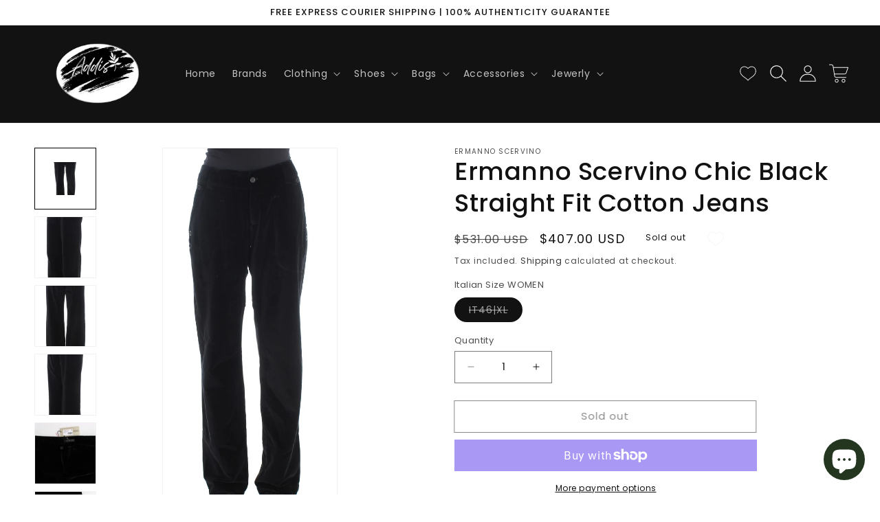

--- FILE ---
content_type: text/html; charset=utf-8
request_url: https://www.addisinnovation.com/products/ermanno-scervino-black-velvet-cotton-straight-legs-pants
body_size: 54746
content:
<!doctype html>
<html class="no-js" lang="en">
  <head>
    <meta charset="utf-8">
    <meta http-equiv="X-UA-Compatible" content="IE=edge">
    <meta name="viewport" content="width=device-width,initial-scale=1">
    <meta name="theme-color" content="">
    <link rel="canonical" href="https://www.addisinnovation.com/products/ermanno-scervino-black-velvet-cotton-straight-legs-pants">
    <link rel="preconnect" href="https://cdn.shopify.com" crossorigin>
    <meta name="google-site-verification" content="80llG6EclNtFUEs5w5ok3dsodFvWXRiQY1Y73yiXvZ8" /><link rel="icon" type="image/png" href="//www.addisinnovation.com/cdn/shop/files/favi.jpg?crop=center&height=32&v=1635218395&width=32"><link rel="preconnect" href="https://fonts.shopifycdn.com" crossorigin><title>
      Ermanno Scervino Chic Black Straight Fit Cotton Jeans
 &ndash; Addis Innovation</title>

    
      <meta name="description" content="Indulge in the epitome of Italian craftsmanship with these chic Ermanno Scervino jeans. Exuding elegance with a straight fit design, these jeans are a perfect blend of comfort and style, crafted from luxurious 100% cotton. Their versatile black hue ensures they are a timeless addition to your wardrobe, creating a sophi">
    

    

<meta property="og:site_name" content="Addis Innovation">
<meta property="og:url" content="https://www.addisinnovation.com/products/ermanno-scervino-black-velvet-cotton-straight-legs-pants">
<meta property="og:title" content="Ermanno Scervino Chic Black Straight Fit Cotton Jeans">
<meta property="og:type" content="product">
<meta property="og:description" content="Indulge in the epitome of Italian craftsmanship with these chic Ermanno Scervino jeans. Exuding elegance with a straight fit design, these jeans are a perfect blend of comfort and style, crafted from luxurious 100% cotton. Their versatile black hue ensures they are a timeless addition to your wardrobe, creating a sophi"><meta property="og:image" content="http://www.addisinnovation.com/cdn/shop/files/330535.jpg?v=1723127175">
  <meta property="og:image:secure_url" content="https://www.addisinnovation.com/cdn/shop/files/330535.jpg?v=1723127175">
  <meta property="og:image:width" content="631">
  <meta property="og:image:height" content="1366"><meta property="og:price:amount" content="407.00">
  <meta property="og:price:currency" content="USD"><meta name="twitter:card" content="summary_large_image">
<meta name="twitter:title" content="Ermanno Scervino Chic Black Straight Fit Cotton Jeans">
<meta name="twitter:description" content="Indulge in the epitome of Italian craftsmanship with these chic Ermanno Scervino jeans. Exuding elegance with a straight fit design, these jeans are a perfect blend of comfort and style, crafted from luxurious 100% cotton. Their versatile black hue ensures they are a timeless addition to your wardrobe, creating a sophi">
<script type="text/javascript">const observer = new MutationObserver(e => { e.forEach(({ addedNodes: e }) => { e.forEach(e => { 1 === e.nodeType && "SCRIPT" === e.tagName && (e.innerHTML.includes("asyncLoad") && (e.innerHTML = e.innerHTML.replace("if(window.attachEvent)", "document.addEventListener('asyncLazyLoad',function(event){asyncLoad();});if(window.attachEvent)").replaceAll(", asyncLoad", ", function(){}")), e.innerHTML.includes("PreviewBarInjector") && (e.innerHTML = e.innerHTML.replace("DOMContentLoaded", "asyncLazyLoad")), (e.className == 'analytics') && (e.type = 'text/lazyload'),(e.src.includes("assets/storefront/features")||e.src.includes("assets/shopify_pay")||e.src.includes("connect.facebook.net"))&&(e.setAttribute("data-src", e.src), e.removeAttribute("src")))})})});observer.observe(document.documentElement,{childList:!0,subtree:!0})</script> <script src="//cdn.shopify.com/s/files/1/0574/0809/4268/t/1/assets/preconnect_resources.js" type="text/javascript"></script>
<style>.async-hide { opacity: 0 !important}</style>
<script>(function(a,s,y,n,c,h,i,d,e){s.className+=' '+y;h.start=1*new Date;
h.end=i=function(){s.className=s.className.replace(RegExp(' ?'+y),'')};
(a[n]=a[n]||[]).hide=h;setTimeout(function(){i();h.end=null},c);h.timeout=c;
})(window,document.documentElement,'async-hide','dataLayer',10,
{'GTM-XXXXXX':true});</script>
<script src="//cdn.shopify.com/s/files/1/0603/7530/2276/t/1/assets/globo_checkout.js" type="text/javascript"></script>

    <script src="//www.addisinnovation.com/cdn/shop/t/12/assets/constants.js?v=165488195745554878101683018649" defer="defer"></script>
    <script src="//www.addisinnovation.com/cdn/shop/t/12/assets/pubsub.js?v=2921868252632587581683018650" defer="defer"></script>
    <script src="//www.addisinnovation.com/cdn/shop/t/12/assets/global.js?v=32653899599240257221700479241" defer="defer"></script><script>window.performance && window.performance.mark && window.performance.mark('shopify.content_for_header.start');</script><meta name="google-site-verification" content="f8_UDb_U_YoDl_Z4ZLPQ5sAaa8XVEDaGVq2Z0e4RYlo">
<meta name="facebook-domain-verification" content="crh3h2lbjxsfgwrid97gz9n4pr76pv">
<meta id="shopify-digital-wallet" name="shopify-digital-wallet" content="/49696145569/digital_wallets/dialog">
<meta name="shopify-checkout-api-token" content="eb09442b39083ecc15b71c74cea398be">
<meta id="in-context-paypal-metadata" data-shop-id="49696145569" data-venmo-supported="false" data-environment="production" data-locale="en_US" data-paypal-v4="true" data-currency="USD">
<link rel="alternate" hreflang="x-default" href="https://www.addisinnovation.com/products/ermanno-scervino-black-velvet-cotton-straight-legs-pants">
<link rel="alternate" hreflang="en" href="https://www.addisinnovation.com/products/ermanno-scervino-black-velvet-cotton-straight-legs-pants">
<link rel="alternate" hreflang="en-CA" href="https://www.addisinnovation.com/en-ca/products/ermanno-scervino-black-velvet-cotton-straight-legs-pants">
<link rel="alternate" type="application/json+oembed" href="https://www.addisinnovation.com/products/ermanno-scervino-black-velvet-cotton-straight-legs-pants.oembed">
<script async="async" src="/checkouts/internal/preloads.js?locale=en-US"></script>
<link rel="preconnect" href="https://shop.app" crossorigin="anonymous">
<script async="async" src="https://shop.app/checkouts/internal/preloads.js?locale=en-US&shop_id=49696145569" crossorigin="anonymous"></script>
<script id="apple-pay-shop-capabilities" type="application/json">{"shopId":49696145569,"countryCode":"US","currencyCode":"USD","merchantCapabilities":["supports3DS"],"merchantId":"gid:\/\/shopify\/Shop\/49696145569","merchantName":"Addis Innovation","requiredBillingContactFields":["postalAddress","email","phone"],"requiredShippingContactFields":["postalAddress","email","phone"],"shippingType":"shipping","supportedNetworks":["visa","masterCard","amex","discover","elo","jcb"],"total":{"type":"pending","label":"Addis Innovation","amount":"1.00"},"shopifyPaymentsEnabled":true,"supportsSubscriptions":true}</script>
<script id="shopify-features" type="application/json">{"accessToken":"eb09442b39083ecc15b71c74cea398be","betas":["rich-media-storefront-analytics"],"domain":"www.addisinnovation.com","predictiveSearch":true,"shopId":49696145569,"locale":"en"}</script>
<script>var Shopify = Shopify || {};
Shopify.shop = "addis-innovation.myshopify.com";
Shopify.locale = "en";
Shopify.currency = {"active":"USD","rate":"1.0"};
Shopify.country = "US";
Shopify.theme = {"name":"Liv-pro-Addis-Innovation","id":136742600962,"schema_name":"Liv","schema_version":"8.0.0","theme_store_id":null,"role":"main"};
Shopify.theme.handle = "null";
Shopify.theme.style = {"id":null,"handle":null};
Shopify.cdnHost = "www.addisinnovation.com/cdn";
Shopify.routes = Shopify.routes || {};
Shopify.routes.root = "/";</script>
<script type="module">!function(o){(o.Shopify=o.Shopify||{}).modules=!0}(window);</script>
<script>!function(o){function n(){var o=[];function n(){o.push(Array.prototype.slice.apply(arguments))}return n.q=o,n}var t=o.Shopify=o.Shopify||{};t.loadFeatures=n(),t.autoloadFeatures=n()}(window);</script>
<script>
  window.ShopifyPay = window.ShopifyPay || {};
  window.ShopifyPay.apiHost = "shop.app\/pay";
  window.ShopifyPay.redirectState = null;
</script>
<script id="shop-js-analytics" type="application/json">{"pageType":"product"}</script>
<script defer="defer" async type="module" src="//www.addisinnovation.com/cdn/shopifycloud/shop-js/modules/v2/client.init-shop-cart-sync_BN7fPSNr.en.esm.js"></script>
<script defer="defer" async type="module" src="//www.addisinnovation.com/cdn/shopifycloud/shop-js/modules/v2/chunk.common_Cbph3Kss.esm.js"></script>
<script defer="defer" async type="module" src="//www.addisinnovation.com/cdn/shopifycloud/shop-js/modules/v2/chunk.modal_DKumMAJ1.esm.js"></script>
<script type="module">
  await import("//www.addisinnovation.com/cdn/shopifycloud/shop-js/modules/v2/client.init-shop-cart-sync_BN7fPSNr.en.esm.js");
await import("//www.addisinnovation.com/cdn/shopifycloud/shop-js/modules/v2/chunk.common_Cbph3Kss.esm.js");
await import("//www.addisinnovation.com/cdn/shopifycloud/shop-js/modules/v2/chunk.modal_DKumMAJ1.esm.js");

  window.Shopify.SignInWithShop?.initShopCartSync?.({"fedCMEnabled":true,"windoidEnabled":true});

</script>
<script defer="defer" async type="module" src="//www.addisinnovation.com/cdn/shopifycloud/shop-js/modules/v2/client.payment-terms_BxzfvcZJ.en.esm.js"></script>
<script defer="defer" async type="module" src="//www.addisinnovation.com/cdn/shopifycloud/shop-js/modules/v2/chunk.common_Cbph3Kss.esm.js"></script>
<script defer="defer" async type="module" src="//www.addisinnovation.com/cdn/shopifycloud/shop-js/modules/v2/chunk.modal_DKumMAJ1.esm.js"></script>
<script type="module">
  await import("//www.addisinnovation.com/cdn/shopifycloud/shop-js/modules/v2/client.payment-terms_BxzfvcZJ.en.esm.js");
await import("//www.addisinnovation.com/cdn/shopifycloud/shop-js/modules/v2/chunk.common_Cbph3Kss.esm.js");
await import("//www.addisinnovation.com/cdn/shopifycloud/shop-js/modules/v2/chunk.modal_DKumMAJ1.esm.js");

  
</script>
<script>
  window.Shopify = window.Shopify || {};
  if (!window.Shopify.featureAssets) window.Shopify.featureAssets = {};
  window.Shopify.featureAssets['shop-js'] = {"shop-cart-sync":["modules/v2/client.shop-cart-sync_CJVUk8Jm.en.esm.js","modules/v2/chunk.common_Cbph3Kss.esm.js","modules/v2/chunk.modal_DKumMAJ1.esm.js"],"init-fed-cm":["modules/v2/client.init-fed-cm_7Fvt41F4.en.esm.js","modules/v2/chunk.common_Cbph3Kss.esm.js","modules/v2/chunk.modal_DKumMAJ1.esm.js"],"init-shop-email-lookup-coordinator":["modules/v2/client.init-shop-email-lookup-coordinator_Cc088_bR.en.esm.js","modules/v2/chunk.common_Cbph3Kss.esm.js","modules/v2/chunk.modal_DKumMAJ1.esm.js"],"init-windoid":["modules/v2/client.init-windoid_hPopwJRj.en.esm.js","modules/v2/chunk.common_Cbph3Kss.esm.js","modules/v2/chunk.modal_DKumMAJ1.esm.js"],"shop-button":["modules/v2/client.shop-button_B0jaPSNF.en.esm.js","modules/v2/chunk.common_Cbph3Kss.esm.js","modules/v2/chunk.modal_DKumMAJ1.esm.js"],"shop-cash-offers":["modules/v2/client.shop-cash-offers_DPIskqss.en.esm.js","modules/v2/chunk.common_Cbph3Kss.esm.js","modules/v2/chunk.modal_DKumMAJ1.esm.js"],"shop-toast-manager":["modules/v2/client.shop-toast-manager_CK7RT69O.en.esm.js","modules/v2/chunk.common_Cbph3Kss.esm.js","modules/v2/chunk.modal_DKumMAJ1.esm.js"],"init-shop-cart-sync":["modules/v2/client.init-shop-cart-sync_BN7fPSNr.en.esm.js","modules/v2/chunk.common_Cbph3Kss.esm.js","modules/v2/chunk.modal_DKumMAJ1.esm.js"],"init-customer-accounts-sign-up":["modules/v2/client.init-customer-accounts-sign-up_CfPf4CXf.en.esm.js","modules/v2/client.shop-login-button_DeIztwXF.en.esm.js","modules/v2/chunk.common_Cbph3Kss.esm.js","modules/v2/chunk.modal_DKumMAJ1.esm.js"],"pay-button":["modules/v2/client.pay-button_CgIwFSYN.en.esm.js","modules/v2/chunk.common_Cbph3Kss.esm.js","modules/v2/chunk.modal_DKumMAJ1.esm.js"],"init-customer-accounts":["modules/v2/client.init-customer-accounts_DQ3x16JI.en.esm.js","modules/v2/client.shop-login-button_DeIztwXF.en.esm.js","modules/v2/chunk.common_Cbph3Kss.esm.js","modules/v2/chunk.modal_DKumMAJ1.esm.js"],"avatar":["modules/v2/client.avatar_BTnouDA3.en.esm.js"],"init-shop-for-new-customer-accounts":["modules/v2/client.init-shop-for-new-customer-accounts_CsZy_esa.en.esm.js","modules/v2/client.shop-login-button_DeIztwXF.en.esm.js","modules/v2/chunk.common_Cbph3Kss.esm.js","modules/v2/chunk.modal_DKumMAJ1.esm.js"],"shop-follow-button":["modules/v2/client.shop-follow-button_BRMJjgGd.en.esm.js","modules/v2/chunk.common_Cbph3Kss.esm.js","modules/v2/chunk.modal_DKumMAJ1.esm.js"],"checkout-modal":["modules/v2/client.checkout-modal_B9Drz_yf.en.esm.js","modules/v2/chunk.common_Cbph3Kss.esm.js","modules/v2/chunk.modal_DKumMAJ1.esm.js"],"shop-login-button":["modules/v2/client.shop-login-button_DeIztwXF.en.esm.js","modules/v2/chunk.common_Cbph3Kss.esm.js","modules/v2/chunk.modal_DKumMAJ1.esm.js"],"lead-capture":["modules/v2/client.lead-capture_DXYzFM3R.en.esm.js","modules/v2/chunk.common_Cbph3Kss.esm.js","modules/v2/chunk.modal_DKumMAJ1.esm.js"],"shop-login":["modules/v2/client.shop-login_CA5pJqmO.en.esm.js","modules/v2/chunk.common_Cbph3Kss.esm.js","modules/v2/chunk.modal_DKumMAJ1.esm.js"],"payment-terms":["modules/v2/client.payment-terms_BxzfvcZJ.en.esm.js","modules/v2/chunk.common_Cbph3Kss.esm.js","modules/v2/chunk.modal_DKumMAJ1.esm.js"]};
</script>
<script>(function() {
  var isLoaded = false;
  function asyncLoad() {
    if (isLoaded) return;
    isLoaded = true;
    var urls = ["\/\/cdn.shopify.com\/proxy\/bd9c2ebbaac9ffe41f682161c0eefb409a2422e93da81ef5c1659e07b95dfff9\/bingshoppingtool-t2app-prod.trafficmanager.net\/uet\/tracking_script?shop=addis-innovation.myshopify.com\u0026sp-cache-control=cHVibGljLCBtYXgtYWdlPTkwMA","https:\/\/cdn.nfcube.com\/instafeed-1e5bb12baec27c340ecdf062e0f24f1e.js?shop=addis-innovation.myshopify.com","https:\/\/cdn.hextom.com\/js\/ultimatesalesboost.js?shop=addis-innovation.myshopify.com"];
    for (var i = 0; i < urls.length; i++) {
      var s = document.createElement('script');
      s.type = 'text/javascript';
      s.async = true;
      s.src = urls[i];
      var x = document.getElementsByTagName('script')[0];
      x.parentNode.insertBefore(s, x);
    }
  };
  if(window.attachEvent) {
    window.attachEvent('onload', asyncLoad);
  } else {
    window.addEventListener('load', asyncLoad, false);
  }
})();</script>
<script id="__st">var __st={"a":49696145569,"offset":-21600,"reqid":"cc6dda38-bbeb-4561-8315-270561767a83-1769881298","pageurl":"www.addisinnovation.com\/products\/ermanno-scervino-black-velvet-cotton-straight-legs-pants","u":"2aab1d16b8c1","p":"product","rtyp":"product","rid":8001790705922};</script>
<script>window.ShopifyPaypalV4VisibilityTracking = true;</script>
<script id="captcha-bootstrap">!function(){'use strict';const t='contact',e='account',n='new_comment',o=[[t,t],['blogs',n],['comments',n],[t,'customer']],c=[[e,'customer_login'],[e,'guest_login'],[e,'recover_customer_password'],[e,'create_customer']],r=t=>t.map((([t,e])=>`form[action*='/${t}']:not([data-nocaptcha='true']) input[name='form_type'][value='${e}']`)).join(','),a=t=>()=>t?[...document.querySelectorAll(t)].map((t=>t.form)):[];function s(){const t=[...o],e=r(t);return a(e)}const i='password',u='form_key',d=['recaptcha-v3-token','g-recaptcha-response','h-captcha-response',i],f=()=>{try{return window.sessionStorage}catch{return}},m='__shopify_v',_=t=>t.elements[u];function p(t,e,n=!1){try{const o=window.sessionStorage,c=JSON.parse(o.getItem(e)),{data:r}=function(t){const{data:e,action:n}=t;return t[m]||n?{data:e,action:n}:{data:t,action:n}}(c);for(const[e,n]of Object.entries(r))t.elements[e]&&(t.elements[e].value=n);n&&o.removeItem(e)}catch(o){console.error('form repopulation failed',{error:o})}}const l='form_type',E='cptcha';function T(t){t.dataset[E]=!0}const w=window,h=w.document,L='Shopify',v='ce_forms',y='captcha';let A=!1;((t,e)=>{const n=(g='f06e6c50-85a8-45c8-87d0-21a2b65856fe',I='https://cdn.shopify.com/shopifycloud/storefront-forms-hcaptcha/ce_storefront_forms_captcha_hcaptcha.v1.5.2.iife.js',D={infoText:'Protected by hCaptcha',privacyText:'Privacy',termsText:'Terms'},(t,e,n)=>{const o=w[L][v],c=o.bindForm;if(c)return c(t,g,e,D).then(n);var r;o.q.push([[t,g,e,D],n]),r=I,A||(h.body.append(Object.assign(h.createElement('script'),{id:'captcha-provider',async:!0,src:r})),A=!0)});var g,I,D;w[L]=w[L]||{},w[L][v]=w[L][v]||{},w[L][v].q=[],w[L][y]=w[L][y]||{},w[L][y].protect=function(t,e){n(t,void 0,e),T(t)},Object.freeze(w[L][y]),function(t,e,n,w,h,L){const[v,y,A,g]=function(t,e,n){const i=e?o:[],u=t?c:[],d=[...i,...u],f=r(d),m=r(i),_=r(d.filter((([t,e])=>n.includes(e))));return[a(f),a(m),a(_),s()]}(w,h,L),I=t=>{const e=t.target;return e instanceof HTMLFormElement?e:e&&e.form},D=t=>v().includes(t);t.addEventListener('submit',(t=>{const e=I(t);if(!e)return;const n=D(e)&&!e.dataset.hcaptchaBound&&!e.dataset.recaptchaBound,o=_(e),c=g().includes(e)&&(!o||!o.value);(n||c)&&t.preventDefault(),c&&!n&&(function(t){try{if(!f())return;!function(t){const e=f();if(!e)return;const n=_(t);if(!n)return;const o=n.value;o&&e.removeItem(o)}(t);const e=Array.from(Array(32),(()=>Math.random().toString(36)[2])).join('');!function(t,e){_(t)||t.append(Object.assign(document.createElement('input'),{type:'hidden',name:u})),t.elements[u].value=e}(t,e),function(t,e){const n=f();if(!n)return;const o=[...t.querySelectorAll(`input[type='${i}']`)].map((({name:t})=>t)),c=[...d,...o],r={};for(const[a,s]of new FormData(t).entries())c.includes(a)||(r[a]=s);n.setItem(e,JSON.stringify({[m]:1,action:t.action,data:r}))}(t,e)}catch(e){console.error('failed to persist form',e)}}(e),e.submit())}));const S=(t,e)=>{t&&!t.dataset[E]&&(n(t,e.some((e=>e===t))),T(t))};for(const o of['focusin','change'])t.addEventListener(o,(t=>{const e=I(t);D(e)&&S(e,y())}));const B=e.get('form_key'),M=e.get(l),P=B&&M;t.addEventListener('DOMContentLoaded',(()=>{const t=y();if(P)for(const e of t)e.elements[l].value===M&&p(e,B);[...new Set([...A(),...v().filter((t=>'true'===t.dataset.shopifyCaptcha))])].forEach((e=>S(e,t)))}))}(h,new URLSearchParams(w.location.search),n,t,e,['guest_login'])})(!0,!0)}();</script>
<script integrity="sha256-4kQ18oKyAcykRKYeNunJcIwy7WH5gtpwJnB7kiuLZ1E=" data-source-attribution="shopify.loadfeatures" defer="defer" src="//www.addisinnovation.com/cdn/shopifycloud/storefront/assets/storefront/load_feature-a0a9edcb.js" crossorigin="anonymous"></script>
<script crossorigin="anonymous" defer="defer" src="//www.addisinnovation.com/cdn/shopifycloud/storefront/assets/shopify_pay/storefront-65b4c6d7.js?v=20250812"></script>
<script data-source-attribution="shopify.dynamic_checkout.dynamic.init">var Shopify=Shopify||{};Shopify.PaymentButton=Shopify.PaymentButton||{isStorefrontPortableWallets:!0,init:function(){window.Shopify.PaymentButton.init=function(){};var t=document.createElement("script");t.src="https://www.addisinnovation.com/cdn/shopifycloud/portable-wallets/latest/portable-wallets.en.js",t.type="module",document.head.appendChild(t)}};
</script>
<script data-source-attribution="shopify.dynamic_checkout.buyer_consent">
  function portableWalletsHideBuyerConsent(e){var t=document.getElementById("shopify-buyer-consent"),n=document.getElementById("shopify-subscription-policy-button");t&&n&&(t.classList.add("hidden"),t.setAttribute("aria-hidden","true"),n.removeEventListener("click",e))}function portableWalletsShowBuyerConsent(e){var t=document.getElementById("shopify-buyer-consent"),n=document.getElementById("shopify-subscription-policy-button");t&&n&&(t.classList.remove("hidden"),t.removeAttribute("aria-hidden"),n.addEventListener("click",e))}window.Shopify?.PaymentButton&&(window.Shopify.PaymentButton.hideBuyerConsent=portableWalletsHideBuyerConsent,window.Shopify.PaymentButton.showBuyerConsent=portableWalletsShowBuyerConsent);
</script>
<script>
  function portableWalletsCleanup(e){e&&e.src&&console.error("Failed to load portable wallets script "+e.src);var t=document.querySelectorAll("shopify-accelerated-checkout .shopify-payment-button__skeleton, shopify-accelerated-checkout-cart .wallet-cart-button__skeleton"),e=document.getElementById("shopify-buyer-consent");for(let e=0;e<t.length;e++)t[e].remove();e&&e.remove()}function portableWalletsNotLoadedAsModule(e){e instanceof ErrorEvent&&"string"==typeof e.message&&e.message.includes("import.meta")&&"string"==typeof e.filename&&e.filename.includes("portable-wallets")&&(window.removeEventListener("error",portableWalletsNotLoadedAsModule),window.Shopify.PaymentButton.failedToLoad=e,"loading"===document.readyState?document.addEventListener("DOMContentLoaded",window.Shopify.PaymentButton.init):window.Shopify.PaymentButton.init())}window.addEventListener("error",portableWalletsNotLoadedAsModule);
</script>

<script type="module" src="https://www.addisinnovation.com/cdn/shopifycloud/portable-wallets/latest/portable-wallets.en.js" onError="portableWalletsCleanup(this)" crossorigin="anonymous"></script>
<script nomodule>
  document.addEventListener("DOMContentLoaded", portableWalletsCleanup);
</script>

<script id='scb4127' type='text/javascript' async='' src='https://www.addisinnovation.com/cdn/shopifycloud/privacy-banner/storefront-banner.js'></script><link id="shopify-accelerated-checkout-styles" rel="stylesheet" media="screen" href="https://www.addisinnovation.com/cdn/shopifycloud/portable-wallets/latest/accelerated-checkout-backwards-compat.css" crossorigin="anonymous">
<style id="shopify-accelerated-checkout-cart">
        #shopify-buyer-consent {
  margin-top: 1em;
  display: inline-block;
  width: 100%;
}

#shopify-buyer-consent.hidden {
  display: none;
}

#shopify-subscription-policy-button {
  background: none;
  border: none;
  padding: 0;
  text-decoration: underline;
  font-size: inherit;
  cursor: pointer;
}

#shopify-subscription-policy-button::before {
  box-shadow: none;
}

      </style>
<script id="sections-script" data-sections="header,footer" defer="defer" src="//www.addisinnovation.com/cdn/shop/t/12/compiled_assets/scripts.js?v=945"></script>
<script>window.performance && window.performance.mark && window.performance.mark('shopify.content_for_header.end');</script>

    <style data-shopify>
      @font-face {
  font-family: Poppins;
  font-weight: 400;
  font-style: normal;
  font-display: swap;
  src: url("//www.addisinnovation.com/cdn/fonts/poppins/poppins_n4.0ba78fa5af9b0e1a374041b3ceaadf0a43b41362.woff2") format("woff2"),
       url("//www.addisinnovation.com/cdn/fonts/poppins/poppins_n4.214741a72ff2596839fc9760ee7a770386cf16ca.woff") format("woff");
}

      @font-face {
  font-family: Poppins;
  font-weight: 700;
  font-style: normal;
  font-display: swap;
  src: url("//www.addisinnovation.com/cdn/fonts/poppins/poppins_n7.56758dcf284489feb014a026f3727f2f20a54626.woff2") format("woff2"),
       url("//www.addisinnovation.com/cdn/fonts/poppins/poppins_n7.f34f55d9b3d3205d2cd6f64955ff4b36f0cfd8da.woff") format("woff");
}

      @font-face {
  font-family: Poppins;
  font-weight: 400;
  font-style: italic;
  font-display: swap;
  src: url("//www.addisinnovation.com/cdn/fonts/poppins/poppins_i4.846ad1e22474f856bd6b81ba4585a60799a9f5d2.woff2") format("woff2"),
       url("//www.addisinnovation.com/cdn/fonts/poppins/poppins_i4.56b43284e8b52fc64c1fd271f289a39e8477e9ec.woff") format("woff");
}

      @font-face {
  font-family: Poppins;
  font-weight: 700;
  font-style: italic;
  font-display: swap;
  src: url("//www.addisinnovation.com/cdn/fonts/poppins/poppins_i7.42fd71da11e9d101e1e6c7932199f925f9eea42d.woff2") format("woff2"),
       url("//www.addisinnovation.com/cdn/fonts/poppins/poppins_i7.ec8499dbd7616004e21155106d13837fff4cf556.woff") format("woff");
}

      @font-face {
  font-family: Poppins;
  font-weight: 500;
  font-style: normal;
  font-display: swap;
  src: url("//www.addisinnovation.com/cdn/fonts/poppins/poppins_n5.ad5b4b72b59a00358afc706450c864c3c8323842.woff2") format("woff2"),
       url("//www.addisinnovation.com/cdn/fonts/poppins/poppins_n5.33757fdf985af2d24b32fcd84c9a09224d4b2c39.woff") format("woff");
}


      :root {
        --font-body-family: Poppins, sans-serif;
        --font-body-style: normal;
        --font-body-weight: 400;
        --font-body-weight-bold: 700;

        --font-heading-family: Poppins, sans-serif;
        --font-heading-style: normal;
        --font-heading-weight: 500;

        --font-body-scale: 1.0;
        --font-heading-scale: 1.0;

        --color-base-text: 18, 18, 18;
        --color-shadow: 18, 18, 18;
        --color-base-background-1: 255, 255, 255;
        --color-base-background-2: 243, 243, 243;
        --color-base-solid-button-labels: 255, 255, 255;
        --color-base-outline-button-labels: 18, 18, 18;
        --color-base-accent-1: 18, 18, 18;
        --color-base-accent-2: 229, 0, 0;
        --payment-terms-background-color: #ffffff;

        --gradient-base-background-1: #ffffff;
        --gradient-base-background-2: #f3f3f3;
        --gradient-base-accent-1: #121212;
        --gradient-base-accent-2: #e50000;

        --media-padding: px;
        --media-border-opacity: 0.05;
        --media-border-width: 1px;
        --media-radius: 0px;
        --media-shadow-opacity: 0.0;
        --media-shadow-horizontal-offset: 0px;
        --media-shadow-vertical-offset: 4px;
        --media-shadow-blur-radius: 5px;
        --media-shadow-visible: 0;

        --page-width: 160rem;
        --page-width-margin: 0rem;

        --product-card-image-padding: 0.0rem;
        --product-card-corner-radius: 0.0rem;
        --product-card-text-alignment: left;
        --product-card-border-width: 0.0rem;
        --product-card-border-opacity: 0.1;
        --product-card-shadow-opacity: 0.0;
        --product-card-shadow-visible: 0;
        --product-card-shadow-horizontal-offset: 0.0rem;
        --product-card-shadow-vertical-offset: 0.4rem;
        --product-card-shadow-blur-radius: 0.5rem;

        --collection-card-image-padding: 0.0rem;
        --collection-card-corner-radius: 0.0rem;
        --collection-card-text-alignment: left;
        --collection-card-border-width: 0.0rem;
        --collection-card-border-opacity: 0.1;
        --collection-card-shadow-opacity: 0.0;
        --collection-card-shadow-visible: 0;
        --collection-card-shadow-horizontal-offset: 0.0rem;
        --collection-card-shadow-vertical-offset: 0.4rem;
        --collection-card-shadow-blur-radius: 0.5rem;

        --blog-card-image-padding: 0.0rem;
        --blog-card-corner-radius: 0.0rem;
        --blog-card-text-alignment: left;
        --blog-card-border-width: 0.0rem;
        --blog-card-border-opacity: 0.1;
        --blog-card-shadow-opacity: 0.0;
        --blog-card-shadow-visible: 0;
        --blog-card-shadow-horizontal-offset: 0.0rem;
        --blog-card-shadow-vertical-offset: 0.4rem;
        --blog-card-shadow-blur-radius: 0.5rem;

        --badge-corner-radius: 4.0rem;

        --popup-border-width: 1px;
        --popup-border-opacity: 0.1;
        --popup-corner-radius: 0px;
        --popup-shadow-opacity: 0.0;
        --popup-shadow-horizontal-offset: 0px;
        --popup-shadow-vertical-offset: 4px;
        --popup-shadow-blur-radius: 5px;

        --drawer-border-width: 1px;
        --drawer-border-opacity: 0.1;
        --drawer-shadow-opacity: 0.0;
        --drawer-shadow-horizontal-offset: 0px;
        --drawer-shadow-vertical-offset: 4px;
        --drawer-shadow-blur-radius: 5px;

        --spacing-sections-desktop: 0px;
        --spacing-sections-mobile: 0px;

        --grid-desktop-vertical-spacing: 8px;
        --grid-desktop-horizontal-spacing: 8px;
        --grid-mobile-vertical-spacing: 4px;
        --grid-mobile-horizontal-spacing: 4px;

        --text-boxes-border-opacity: 0.1;
        --text-boxes-border-width: 0px;
        --text-boxes-radius: 0px;
        --text-boxes-shadow-opacity: 0.0;
        --text-boxes-shadow-visible: 0;
        --text-boxes-shadow-horizontal-offset: 0px;
        --text-boxes-shadow-vertical-offset: 4px;
        --text-boxes-shadow-blur-radius: 5px;

        --buttons-radius: 0px;
        --buttons-radius-outset: 0px;
        --buttons-border-width: 1px;
        --buttons-border-opacity: 1.0;
        --buttons-shadow-opacity: 0.0;
        --buttons-shadow-visible: 0;
        --buttons-shadow-horizontal-offset: 0px;
        --buttons-shadow-vertical-offset: 4px;
        --buttons-shadow-blur-radius: 5px;
        --buttons-border-offset: 0px;

        --inputs-radius: 0px;
        --inputs-border-width: 1px;
        --inputs-border-opacity: 0.55;
        --inputs-shadow-opacity: 0.0;
        --inputs-shadow-horizontal-offset: 0px;
        --inputs-margin-offset: 0px;
        --inputs-shadow-vertical-offset: 4px;
        --inputs-shadow-blur-radius: 5px;
        --inputs-radius-outset: 0px;

        --variant-pills-radius: 40px;
        --variant-pills-border-width: 1px;
        --variant-pills-border-opacity: 0.55;
        --variant-pills-shadow-opacity: 0.0;
        --variant-pills-shadow-horizontal-offset: 0px;
        --variant-pills-shadow-vertical-offset: 4px;
        --variant-pills-shadow-blur-radius: 5px;
        --liv-sections-corner-radius: 0px;
      }

      *,
      *::before,
      *::after {
        box-sizing: inherit;
      }

      html {
        box-sizing: border-box;
        font-size: calc(var(--font-body-scale) * 62.5%);
        height: 100%;
      }

      body {
        display: grid;
        grid-template-rows: auto auto 1fr auto;
        grid-template-columns: 100%;
        min-height: 100%;
        margin: 0;
        font-size: 1.5rem;
        letter-spacing: 0.06rem;
        line-height: calc(1 + 0.8 / var(--font-body-scale));
        font-family: var(--font-body-family);
        font-style: var(--font-body-style);
        font-weight: var(--font-body-weight);
      }

      @media screen and (min-width: 750px) {
        body {
          font-size: 1.6rem;
        }
      }
    </style>

    <link href="//www.addisinnovation.com/cdn/shop/t/12/assets/tailwind-reset.css?v=144242612061536620991683018651" rel="stylesheet" type="text/css" media="all" />
    <link href="//www.addisinnovation.com/cdn/shop/t/12/assets/base.css?v=140051832759942325401683018649" rel="stylesheet" type="text/css" media="all" />
<link rel="preload" as="font" href="//www.addisinnovation.com/cdn/fonts/poppins/poppins_n4.0ba78fa5af9b0e1a374041b3ceaadf0a43b41362.woff2" type="font/woff2" crossorigin><link rel="preload" as="font" href="//www.addisinnovation.com/cdn/fonts/poppins/poppins_n5.ad5b4b72b59a00358afc706450c864c3c8323842.woff2" type="font/woff2" crossorigin><link rel="stylesheet" href="//www.addisinnovation.com/cdn/shop/t/12/assets/component-predictive-search.css?v=85913294783299393391683018649" media="print" onload="this.media='all'"><script>document.documentElement.className = document.documentElement.className.replace('no-js', 'js');
    if (Shopify.designMode) {
      document.documentElement.classList.add('shopify-design-mode');
    }
    </script>
  
  <script src="https://cdn.shopify.com/extensions/019c0101-db32-76d1-9de6-74508ce7b3ef/hextom-sales-boost-72/assets/ultimatesalesboost.js" type="text/javascript" defer="defer"></script>
<script src="https://cdn.shopify.com/extensions/e8878072-2f6b-4e89-8082-94b04320908d/inbox-1254/assets/inbox-chat-loader.js" type="text/javascript" defer="defer"></script>
<link href="https://monorail-edge.shopifysvc.com" rel="dns-prefetch">
<script>(function(){if ("sendBeacon" in navigator && "performance" in window) {try {var session_token_from_headers = performance.getEntriesByType('navigation')[0].serverTiming.find(x => x.name == '_s').description;} catch {var session_token_from_headers = undefined;}var session_cookie_matches = document.cookie.match(/_shopify_s=([^;]*)/);var session_token_from_cookie = session_cookie_matches && session_cookie_matches.length === 2 ? session_cookie_matches[1] : "";var session_token = session_token_from_headers || session_token_from_cookie || "";function handle_abandonment_event(e) {var entries = performance.getEntries().filter(function(entry) {return /monorail-edge.shopifysvc.com/.test(entry.name);});if (!window.abandonment_tracked && entries.length === 0) {window.abandonment_tracked = true;var currentMs = Date.now();var navigation_start = performance.timing.navigationStart;var payload = {shop_id: 49696145569,url: window.location.href,navigation_start,duration: currentMs - navigation_start,session_token,page_type: "product"};window.navigator.sendBeacon("https://monorail-edge.shopifysvc.com/v1/produce", JSON.stringify({schema_id: "online_store_buyer_site_abandonment/1.1",payload: payload,metadata: {event_created_at_ms: currentMs,event_sent_at_ms: currentMs}}));}}window.addEventListener('pagehide', handle_abandonment_event);}}());</script>
<script id="web-pixels-manager-setup">(function e(e,d,r,n,o){if(void 0===o&&(o={}),!Boolean(null===(a=null===(i=window.Shopify)||void 0===i?void 0:i.analytics)||void 0===a?void 0:a.replayQueue)){var i,a;window.Shopify=window.Shopify||{};var t=window.Shopify;t.analytics=t.analytics||{};var s=t.analytics;s.replayQueue=[],s.publish=function(e,d,r){return s.replayQueue.push([e,d,r]),!0};try{self.performance.mark("wpm:start")}catch(e){}var l=function(){var e={modern:/Edge?\/(1{2}[4-9]|1[2-9]\d|[2-9]\d{2}|\d{4,})\.\d+(\.\d+|)|Firefox\/(1{2}[4-9]|1[2-9]\d|[2-9]\d{2}|\d{4,})\.\d+(\.\d+|)|Chrom(ium|e)\/(9{2}|\d{3,})\.\d+(\.\d+|)|(Maci|X1{2}).+ Version\/(15\.\d+|(1[6-9]|[2-9]\d|\d{3,})\.\d+)([,.]\d+|)( \(\w+\)|)( Mobile\/\w+|) Safari\/|Chrome.+OPR\/(9{2}|\d{3,})\.\d+\.\d+|(CPU[ +]OS|iPhone[ +]OS|CPU[ +]iPhone|CPU IPhone OS|CPU iPad OS)[ +]+(15[._]\d+|(1[6-9]|[2-9]\d|\d{3,})[._]\d+)([._]\d+|)|Android:?[ /-](13[3-9]|1[4-9]\d|[2-9]\d{2}|\d{4,})(\.\d+|)(\.\d+|)|Android.+Firefox\/(13[5-9]|1[4-9]\d|[2-9]\d{2}|\d{4,})\.\d+(\.\d+|)|Android.+Chrom(ium|e)\/(13[3-9]|1[4-9]\d|[2-9]\d{2}|\d{4,})\.\d+(\.\d+|)|SamsungBrowser\/([2-9]\d|\d{3,})\.\d+/,legacy:/Edge?\/(1[6-9]|[2-9]\d|\d{3,})\.\d+(\.\d+|)|Firefox\/(5[4-9]|[6-9]\d|\d{3,})\.\d+(\.\d+|)|Chrom(ium|e)\/(5[1-9]|[6-9]\d|\d{3,})\.\d+(\.\d+|)([\d.]+$|.*Safari\/(?![\d.]+ Edge\/[\d.]+$))|(Maci|X1{2}).+ Version\/(10\.\d+|(1[1-9]|[2-9]\d|\d{3,})\.\d+)([,.]\d+|)( \(\w+\)|)( Mobile\/\w+|) Safari\/|Chrome.+OPR\/(3[89]|[4-9]\d|\d{3,})\.\d+\.\d+|(CPU[ +]OS|iPhone[ +]OS|CPU[ +]iPhone|CPU IPhone OS|CPU iPad OS)[ +]+(10[._]\d+|(1[1-9]|[2-9]\d|\d{3,})[._]\d+)([._]\d+|)|Android:?[ /-](13[3-9]|1[4-9]\d|[2-9]\d{2}|\d{4,})(\.\d+|)(\.\d+|)|Mobile Safari.+OPR\/([89]\d|\d{3,})\.\d+\.\d+|Android.+Firefox\/(13[5-9]|1[4-9]\d|[2-9]\d{2}|\d{4,})\.\d+(\.\d+|)|Android.+Chrom(ium|e)\/(13[3-9]|1[4-9]\d|[2-9]\d{2}|\d{4,})\.\d+(\.\d+|)|Android.+(UC? ?Browser|UCWEB|U3)[ /]?(15\.([5-9]|\d{2,})|(1[6-9]|[2-9]\d|\d{3,})\.\d+)\.\d+|SamsungBrowser\/(5\.\d+|([6-9]|\d{2,})\.\d+)|Android.+MQ{2}Browser\/(14(\.(9|\d{2,})|)|(1[5-9]|[2-9]\d|\d{3,})(\.\d+|))(\.\d+|)|K[Aa][Ii]OS\/(3\.\d+|([4-9]|\d{2,})\.\d+)(\.\d+|)/},d=e.modern,r=e.legacy,n=navigator.userAgent;return n.match(d)?"modern":n.match(r)?"legacy":"unknown"}(),u="modern"===l?"modern":"legacy",c=(null!=n?n:{modern:"",legacy:""})[u],f=function(e){return[e.baseUrl,"/wpm","/b",e.hashVersion,"modern"===e.buildTarget?"m":"l",".js"].join("")}({baseUrl:d,hashVersion:r,buildTarget:u}),m=function(e){var d=e.version,r=e.bundleTarget,n=e.surface,o=e.pageUrl,i=e.monorailEndpoint;return{emit:function(e){var a=e.status,t=e.errorMsg,s=(new Date).getTime(),l=JSON.stringify({metadata:{event_sent_at_ms:s},events:[{schema_id:"web_pixels_manager_load/3.1",payload:{version:d,bundle_target:r,page_url:o,status:a,surface:n,error_msg:t},metadata:{event_created_at_ms:s}}]});if(!i)return console&&console.warn&&console.warn("[Web Pixels Manager] No Monorail endpoint provided, skipping logging."),!1;try{return self.navigator.sendBeacon.bind(self.navigator)(i,l)}catch(e){}var u=new XMLHttpRequest;try{return u.open("POST",i,!0),u.setRequestHeader("Content-Type","text/plain"),u.send(l),!0}catch(e){return console&&console.warn&&console.warn("[Web Pixels Manager] Got an unhandled error while logging to Monorail."),!1}}}}({version:r,bundleTarget:l,surface:e.surface,pageUrl:self.location.href,monorailEndpoint:e.monorailEndpoint});try{o.browserTarget=l,function(e){var d=e.src,r=e.async,n=void 0===r||r,o=e.onload,i=e.onerror,a=e.sri,t=e.scriptDataAttributes,s=void 0===t?{}:t,l=document.createElement("script"),u=document.querySelector("head"),c=document.querySelector("body");if(l.async=n,l.src=d,a&&(l.integrity=a,l.crossOrigin="anonymous"),s)for(var f in s)if(Object.prototype.hasOwnProperty.call(s,f))try{l.dataset[f]=s[f]}catch(e){}if(o&&l.addEventListener("load",o),i&&l.addEventListener("error",i),u)u.appendChild(l);else{if(!c)throw new Error("Did not find a head or body element to append the script");c.appendChild(l)}}({src:f,async:!0,onload:function(){if(!function(){var e,d;return Boolean(null===(d=null===(e=window.Shopify)||void 0===e?void 0:e.analytics)||void 0===d?void 0:d.initialized)}()){var d=window.webPixelsManager.init(e)||void 0;if(d){var r=window.Shopify.analytics;r.replayQueue.forEach((function(e){var r=e[0],n=e[1],o=e[2];d.publishCustomEvent(r,n,o)})),r.replayQueue=[],r.publish=d.publishCustomEvent,r.visitor=d.visitor,r.initialized=!0}}},onerror:function(){return m.emit({status:"failed",errorMsg:"".concat(f," has failed to load")})},sri:function(e){var d=/^sha384-[A-Za-z0-9+/=]+$/;return"string"==typeof e&&d.test(e)}(c)?c:"",scriptDataAttributes:o}),m.emit({status:"loading"})}catch(e){m.emit({status:"failed",errorMsg:(null==e?void 0:e.message)||"Unknown error"})}}})({shopId: 49696145569,storefrontBaseUrl: "https://www.addisinnovation.com",extensionsBaseUrl: "https://extensions.shopifycdn.com/cdn/shopifycloud/web-pixels-manager",monorailEndpoint: "https://monorail-edge.shopifysvc.com/unstable/produce_batch",surface: "storefront-renderer",enabledBetaFlags: ["2dca8a86"],webPixelsConfigList: [{"id":"488407298","configuration":"{\"config\":\"{\\\"pixel_id\\\":\\\"G-YV7JKD0J4V\\\",\\\"target_country\\\":\\\"US\\\",\\\"gtag_events\\\":[{\\\"type\\\":\\\"search\\\",\\\"action_label\\\":[\\\"G-YV7JKD0J4V\\\",\\\"AW-11384479822\\\/WRm6CJyM-oIZEM7AxbQq\\\"]},{\\\"type\\\":\\\"begin_checkout\\\",\\\"action_label\\\":[\\\"G-YV7JKD0J4V\\\",\\\"AW-11384479822\\\/Z9WPCJqN-oIZEM7AxbQq\\\"]},{\\\"type\\\":\\\"view_item\\\",\\\"action_label\\\":[\\\"G-YV7JKD0J4V\\\",\\\"AW-11384479822\\\/j3KICJmM-oIZEM7AxbQq\\\",\\\"MC-8SMKZWBHDY\\\"]},{\\\"type\\\":\\\"purchase\\\",\\\"action_label\\\":[\\\"G-YV7JKD0J4V\\\",\\\"AW-11384479822\\\/DEaWCKOK-oIZEM7AxbQq\\\",\\\"MC-8SMKZWBHDY\\\"]},{\\\"type\\\":\\\"page_view\\\",\\\"action_label\\\":[\\\"G-YV7JKD0J4V\\\",\\\"AW-11384479822\\\/N8LhCJaM-oIZEM7AxbQq\\\",\\\"MC-8SMKZWBHDY\\\"]},{\\\"type\\\":\\\"add_payment_info\\\",\\\"action_label\\\":[\\\"G-YV7JKD0J4V\\\",\\\"AW-11384479822\\\/XWiTCJ2N-oIZEM7AxbQq\\\"]},{\\\"type\\\":\\\"add_to_cart\\\",\\\"action_label\\\":[\\\"G-YV7JKD0J4V\\\",\\\"AW-11384479822\\\/HliNCJ-M-oIZEM7AxbQq\\\"]}],\\\"enable_monitoring_mode\\\":false}\"}","eventPayloadVersion":"v1","runtimeContext":"OPEN","scriptVersion":"b2a88bafab3e21179ed38636efcd8a93","type":"APP","apiClientId":1780363,"privacyPurposes":[],"dataSharingAdjustments":{"protectedCustomerApprovalScopes":["read_customer_address","read_customer_email","read_customer_name","read_customer_personal_data","read_customer_phone"]}},{"id":"402587906","configuration":"{\"pixelCode\":\"CINKH0RC77U3N0LJ6A80\"}","eventPayloadVersion":"v1","runtimeContext":"STRICT","scriptVersion":"22e92c2ad45662f435e4801458fb78cc","type":"APP","apiClientId":4383523,"privacyPurposes":["ANALYTICS","MARKETING","SALE_OF_DATA"],"dataSharingAdjustments":{"protectedCustomerApprovalScopes":["read_customer_address","read_customer_email","read_customer_name","read_customer_personal_data","read_customer_phone"]}},{"id":"141656322","configuration":"{\"pixel_id\":\"641667649882766\",\"pixel_type\":\"facebook_pixel\",\"metaapp_system_user_token\":\"-\"}","eventPayloadVersion":"v1","runtimeContext":"OPEN","scriptVersion":"ca16bc87fe92b6042fbaa3acc2fbdaa6","type":"APP","apiClientId":2329312,"privacyPurposes":["ANALYTICS","MARKETING","SALE_OF_DATA"],"dataSharingAdjustments":{"protectedCustomerApprovalScopes":["read_customer_address","read_customer_email","read_customer_name","read_customer_personal_data","read_customer_phone"]}},{"id":"78545154","configuration":"{\"tagID\":\"2614451697357\"}","eventPayloadVersion":"v1","runtimeContext":"STRICT","scriptVersion":"18031546ee651571ed29edbe71a3550b","type":"APP","apiClientId":3009811,"privacyPurposes":["ANALYTICS","MARKETING","SALE_OF_DATA"],"dataSharingAdjustments":{"protectedCustomerApprovalScopes":["read_customer_address","read_customer_email","read_customer_name","read_customer_personal_data","read_customer_phone"]}},{"id":"50626818","configuration":"{\"ti\":\"343100860\",\"endpoint\":\"https:\/\/bat.bing.com\/action\/0\"}","eventPayloadVersion":"v1","runtimeContext":"STRICT","scriptVersion":"5ee93563fe31b11d2d65e2f09a5229dc","type":"APP","apiClientId":2997493,"privacyPurposes":["ANALYTICS","MARKETING","SALE_OF_DATA"],"dataSharingAdjustments":{"protectedCustomerApprovalScopes":["read_customer_personal_data"]}},{"id":"shopify-app-pixel","configuration":"{}","eventPayloadVersion":"v1","runtimeContext":"STRICT","scriptVersion":"0450","apiClientId":"shopify-pixel","type":"APP","privacyPurposes":["ANALYTICS","MARKETING"]},{"id":"shopify-custom-pixel","eventPayloadVersion":"v1","runtimeContext":"LAX","scriptVersion":"0450","apiClientId":"shopify-pixel","type":"CUSTOM","privacyPurposes":["ANALYTICS","MARKETING"]}],isMerchantRequest: false,initData: {"shop":{"name":"Addis Innovation","paymentSettings":{"currencyCode":"USD"},"myshopifyDomain":"addis-innovation.myshopify.com","countryCode":"US","storefrontUrl":"https:\/\/www.addisinnovation.com"},"customer":null,"cart":null,"checkout":null,"productVariants":[{"price":{"amount":407.0,"currencyCode":"USD"},"product":{"title":"Ermanno Scervino Chic Black Straight Fit Cotton Jeans","vendor":"Ermanno Scervino","id":"8001790705922","untranslatedTitle":"Ermanno Scervino Chic Black Straight Fit Cotton Jeans","url":"\/products\/ermanno-scervino-black-velvet-cotton-straight-legs-pants","type":""},"id":"43670186819842","image":{"src":"\/\/www.addisinnovation.com\/cdn\/shop\/files\/330535.jpg?v=1723127175"},"sku":"SIG30393-1","title":"IT46|XL","untranslatedTitle":"IT46|XL"}],"purchasingCompany":null},},"https://www.addisinnovation.com/cdn","1d2a099fw23dfb22ep557258f5m7a2edbae",{"modern":"","legacy":""},{"shopId":"49696145569","storefrontBaseUrl":"https:\/\/www.addisinnovation.com","extensionBaseUrl":"https:\/\/extensions.shopifycdn.com\/cdn\/shopifycloud\/web-pixels-manager","surface":"storefront-renderer","enabledBetaFlags":"[\"2dca8a86\"]","isMerchantRequest":"false","hashVersion":"1d2a099fw23dfb22ep557258f5m7a2edbae","publish":"custom","events":"[[\"page_viewed\",{}],[\"product_viewed\",{\"productVariant\":{\"price\":{\"amount\":407.0,\"currencyCode\":\"USD\"},\"product\":{\"title\":\"Ermanno Scervino Chic Black Straight Fit Cotton Jeans\",\"vendor\":\"Ermanno Scervino\",\"id\":\"8001790705922\",\"untranslatedTitle\":\"Ermanno Scervino Chic Black Straight Fit Cotton Jeans\",\"url\":\"\/products\/ermanno-scervino-black-velvet-cotton-straight-legs-pants\",\"type\":\"\"},\"id\":\"43670186819842\",\"image\":{\"src\":\"\/\/www.addisinnovation.com\/cdn\/shop\/files\/330535.jpg?v=1723127175\"},\"sku\":\"SIG30393-1\",\"title\":\"IT46|XL\",\"untranslatedTitle\":\"IT46|XL\"}}]]"});</script><script>
  window.ShopifyAnalytics = window.ShopifyAnalytics || {};
  window.ShopifyAnalytics.meta = window.ShopifyAnalytics.meta || {};
  window.ShopifyAnalytics.meta.currency = 'USD';
  var meta = {"product":{"id":8001790705922,"gid":"gid:\/\/shopify\/Product\/8001790705922","vendor":"Ermanno Scervino","type":"","handle":"ermanno-scervino-black-velvet-cotton-straight-legs-pants","variants":[{"id":43670186819842,"price":40700,"name":"Ermanno Scervino Chic Black Straight Fit Cotton Jeans - IT46|XL","public_title":"IT46|XL","sku":"SIG30393-1"}],"remote":false},"page":{"pageType":"product","resourceType":"product","resourceId":8001790705922,"requestId":"cc6dda38-bbeb-4561-8315-270561767a83-1769881298"}};
  for (var attr in meta) {
    window.ShopifyAnalytics.meta[attr] = meta[attr];
  }
</script>
<script class="analytics">
  (function () {
    var customDocumentWrite = function(content) {
      var jquery = null;

      if (window.jQuery) {
        jquery = window.jQuery;
      } else if (window.Checkout && window.Checkout.$) {
        jquery = window.Checkout.$;
      }

      if (jquery) {
        jquery('body').append(content);
      }
    };

    var hasLoggedConversion = function(token) {
      if (token) {
        return document.cookie.indexOf('loggedConversion=' + token) !== -1;
      }
      return false;
    }

    var setCookieIfConversion = function(token) {
      if (token) {
        var twoMonthsFromNow = new Date(Date.now());
        twoMonthsFromNow.setMonth(twoMonthsFromNow.getMonth() + 2);

        document.cookie = 'loggedConversion=' + token + '; expires=' + twoMonthsFromNow;
      }
    }

    var trekkie = window.ShopifyAnalytics.lib = window.trekkie = window.trekkie || [];
    if (trekkie.integrations) {
      return;
    }
    trekkie.methods = [
      'identify',
      'page',
      'ready',
      'track',
      'trackForm',
      'trackLink'
    ];
    trekkie.factory = function(method) {
      return function() {
        var args = Array.prototype.slice.call(arguments);
        args.unshift(method);
        trekkie.push(args);
        return trekkie;
      };
    };
    for (var i = 0; i < trekkie.methods.length; i++) {
      var key = trekkie.methods[i];
      trekkie[key] = trekkie.factory(key);
    }
    trekkie.load = function(config) {
      trekkie.config = config || {};
      trekkie.config.initialDocumentCookie = document.cookie;
      var first = document.getElementsByTagName('script')[0];
      var script = document.createElement('script');
      script.type = 'text/javascript';
      script.onerror = function(e) {
        var scriptFallback = document.createElement('script');
        scriptFallback.type = 'text/javascript';
        scriptFallback.onerror = function(error) {
                var Monorail = {
      produce: function produce(monorailDomain, schemaId, payload) {
        var currentMs = new Date().getTime();
        var event = {
          schema_id: schemaId,
          payload: payload,
          metadata: {
            event_created_at_ms: currentMs,
            event_sent_at_ms: currentMs
          }
        };
        return Monorail.sendRequest("https://" + monorailDomain + "/v1/produce", JSON.stringify(event));
      },
      sendRequest: function sendRequest(endpointUrl, payload) {
        // Try the sendBeacon API
        if (window && window.navigator && typeof window.navigator.sendBeacon === 'function' && typeof window.Blob === 'function' && !Monorail.isIos12()) {
          var blobData = new window.Blob([payload], {
            type: 'text/plain'
          });

          if (window.navigator.sendBeacon(endpointUrl, blobData)) {
            return true;
          } // sendBeacon was not successful

        } // XHR beacon

        var xhr = new XMLHttpRequest();

        try {
          xhr.open('POST', endpointUrl);
          xhr.setRequestHeader('Content-Type', 'text/plain');
          xhr.send(payload);
        } catch (e) {
          console.log(e);
        }

        return false;
      },
      isIos12: function isIos12() {
        return window.navigator.userAgent.lastIndexOf('iPhone; CPU iPhone OS 12_') !== -1 || window.navigator.userAgent.lastIndexOf('iPad; CPU OS 12_') !== -1;
      }
    };
    Monorail.produce('monorail-edge.shopifysvc.com',
      'trekkie_storefront_load_errors/1.1',
      {shop_id: 49696145569,
      theme_id: 136742600962,
      app_name: "storefront",
      context_url: window.location.href,
      source_url: "//www.addisinnovation.com/cdn/s/trekkie.storefront.c59ea00e0474b293ae6629561379568a2d7c4bba.min.js"});

        };
        scriptFallback.async = true;
        scriptFallback.src = '//www.addisinnovation.com/cdn/s/trekkie.storefront.c59ea00e0474b293ae6629561379568a2d7c4bba.min.js';
        first.parentNode.insertBefore(scriptFallback, first);
      };
      script.async = true;
      script.src = '//www.addisinnovation.com/cdn/s/trekkie.storefront.c59ea00e0474b293ae6629561379568a2d7c4bba.min.js';
      first.parentNode.insertBefore(script, first);
    };
    trekkie.load(
      {"Trekkie":{"appName":"storefront","development":false,"defaultAttributes":{"shopId":49696145569,"isMerchantRequest":null,"themeId":136742600962,"themeCityHash":"5185310857201784006","contentLanguage":"en","currency":"USD","eventMetadataId":"c4f4f7a3-e1a8-43d6-89ca-cd097a5ca977"},"isServerSideCookieWritingEnabled":true,"monorailRegion":"shop_domain","enabledBetaFlags":["65f19447","b5387b81"]},"Session Attribution":{},"S2S":{"facebookCapiEnabled":true,"source":"trekkie-storefront-renderer","apiClientId":580111}}
    );

    var loaded = false;
    trekkie.ready(function() {
      if (loaded) return;
      loaded = true;

      window.ShopifyAnalytics.lib = window.trekkie;

      var originalDocumentWrite = document.write;
      document.write = customDocumentWrite;
      try { window.ShopifyAnalytics.merchantGoogleAnalytics.call(this); } catch(error) {};
      document.write = originalDocumentWrite;

      window.ShopifyAnalytics.lib.page(null,{"pageType":"product","resourceType":"product","resourceId":8001790705922,"requestId":"cc6dda38-bbeb-4561-8315-270561767a83-1769881298","shopifyEmitted":true});

      var match = window.location.pathname.match(/checkouts\/(.+)\/(thank_you|post_purchase)/)
      var token = match? match[1]: undefined;
      if (!hasLoggedConversion(token)) {
        setCookieIfConversion(token);
        window.ShopifyAnalytics.lib.track("Viewed Product",{"currency":"USD","variantId":43670186819842,"productId":8001790705922,"productGid":"gid:\/\/shopify\/Product\/8001790705922","name":"Ermanno Scervino Chic Black Straight Fit Cotton Jeans - IT46|XL","price":"407.00","sku":"SIG30393-1","brand":"Ermanno Scervino","variant":"IT46|XL","category":"","nonInteraction":true,"remote":false},undefined,undefined,{"shopifyEmitted":true});
      window.ShopifyAnalytics.lib.track("monorail:\/\/trekkie_storefront_viewed_product\/1.1",{"currency":"USD","variantId":43670186819842,"productId":8001790705922,"productGid":"gid:\/\/shopify\/Product\/8001790705922","name":"Ermanno Scervino Chic Black Straight Fit Cotton Jeans - IT46|XL","price":"407.00","sku":"SIG30393-1","brand":"Ermanno Scervino","variant":"IT46|XL","category":"","nonInteraction":true,"remote":false,"referer":"https:\/\/www.addisinnovation.com\/products\/ermanno-scervino-black-velvet-cotton-straight-legs-pants"});
      }
    });


        var eventsListenerScript = document.createElement('script');
        eventsListenerScript.async = true;
        eventsListenerScript.src = "//www.addisinnovation.com/cdn/shopifycloud/storefront/assets/shop_events_listener-3da45d37.js";
        document.getElementsByTagName('head')[0].appendChild(eventsListenerScript);

})();</script>
  <script>
  if (!window.ga || (window.ga && typeof window.ga !== 'function')) {
    window.ga = function ga() {
      (window.ga.q = window.ga.q || []).push(arguments);
      if (window.Shopify && window.Shopify.analytics && typeof window.Shopify.analytics.publish === 'function') {
        window.Shopify.analytics.publish("ga_stub_called", {}, {sendTo: "google_osp_migration"});
      }
      console.error("Shopify's Google Analytics stub called with:", Array.from(arguments), "\nSee https://help.shopify.com/manual/promoting-marketing/pixels/pixel-migration#google for more information.");
    };
    if (window.Shopify && window.Shopify.analytics && typeof window.Shopify.analytics.publish === 'function') {
      window.Shopify.analytics.publish("ga_stub_initialized", {}, {sendTo: "google_osp_migration"});
    }
  }
</script>
<script
  defer
  src="https://www.addisinnovation.com/cdn/shopifycloud/perf-kit/shopify-perf-kit-3.1.0.min.js"
  data-application="storefront-renderer"
  data-shop-id="49696145569"
  data-render-region="gcp-us-central1"
  data-page-type="product"
  data-theme-instance-id="136742600962"
  data-theme-name="Liv"
  data-theme-version="8.0.0"
  data-monorail-region="shop_domain"
  data-resource-timing-sampling-rate="10"
  data-shs="true"
  data-shs-beacon="true"
  data-shs-export-with-fetch="true"
  data-shs-logs-sample-rate="1"
  data-shs-beacon-endpoint="https://www.addisinnovation.com/api/collect"
></script>
</head>

  <body class="gradient">
    <a class="skip-to-content-link button visually-hidden" href="#MainContent">
      Skip to content
    </a><!-- BEGIN sections: header-group -->
<div id="shopify-section-sections--16744422473986__announcement-bar" class="shopify-section shopify-section-group-header-group announcement-bar-section"><div class="announcement-bar color-background-1 gradient" role="region" aria-label="Announcement" ><div class="page-width">
                <p class="announcement-bar__message center h5">
                  <span>FREE EXPRESS COURIER SHIPPING | 100% AUTHENTICITY GUARANTEE</span></p>
              </div></div>
</div><div id="shopify-section-sections--16744422473986__header" class="shopify-section shopify-section-group-header-group section-header"><link rel="stylesheet" href="//www.addisinnovation.com/cdn/shop/t/12/assets/component-list-menu.css?v=151968516119678728991683018649" media="print" onload="this.media='all'">
<link rel="stylesheet" href="//www.addisinnovation.com/cdn/shop/t/12/assets/component-search.css?v=184225813856820874251683018649" media="print" onload="this.media='all'">
<link rel="stylesheet" href="//www.addisinnovation.com/cdn/shop/t/12/assets/component-menu-drawer.css?v=182311192829367774911683018649" media="print" onload="this.media='all'">
<link rel="stylesheet" href="//www.addisinnovation.com/cdn/shop/t/12/assets/component-cart-notification.css?v=137625604348931474661683018649" media="print" onload="this.media='all'">
<link rel="stylesheet" href="//www.addisinnovation.com/cdn/shop/t/12/assets/component-cart-items.css?v=23917223812499722491683018649" media="print" onload="this.media='all'"><link rel="stylesheet" href="//www.addisinnovation.com/cdn/shop/t/12/assets/component-price.css?v=65402837579211014041683018649" media="print" onload="this.media='all'">
  <link rel="stylesheet" href="//www.addisinnovation.com/cdn/shop/t/12/assets/component-loading-overlay.css?v=167310470843593579841683018649" media="print" onload="this.media='all'"><link rel="stylesheet" href="//www.addisinnovation.com/cdn/shop/t/12/assets/component-mega-menu.css?v=106454108107686398031683018649" media="print" onload="this.media='all'">
  <noscript><link href="//www.addisinnovation.com/cdn/shop/t/12/assets/component-mega-menu.css?v=106454108107686398031683018649" rel="stylesheet" type="text/css" media="all" /></noscript><noscript><link href="//www.addisinnovation.com/cdn/shop/t/12/assets/component-list-menu.css?v=151968516119678728991683018649" rel="stylesheet" type="text/css" media="all" /></noscript>
<noscript><link href="//www.addisinnovation.com/cdn/shop/t/12/assets/component-search.css?v=184225813856820874251683018649" rel="stylesheet" type="text/css" media="all" /></noscript>
<noscript><link href="//www.addisinnovation.com/cdn/shop/t/12/assets/component-menu-drawer.css?v=182311192829367774911683018649" rel="stylesheet" type="text/css" media="all" /></noscript>
<noscript><link href="//www.addisinnovation.com/cdn/shop/t/12/assets/component-cart-notification.css?v=137625604348931474661683018649" rel="stylesheet" type="text/css" media="all" /></noscript>
<noscript><link href="//www.addisinnovation.com/cdn/shop/t/12/assets/component-cart-items.css?v=23917223812499722491683018649" rel="stylesheet" type="text/css" media="all" /></noscript>

<style>
  header-drawer {
    justify-self: start;
    margin-left: -1.2rem;
  }

  .header__heading-logo {
    max-width: 180px;
  }@media screen and (min-width: 990px) {
    header-drawer {
      display: none;
    }
  }

  .menu-drawer-container {
    display: flex;
  }

  .list-menu {
    list-style: none;
    padding: 0;
    margin: 0;
  }

  .list-menu--inline {
    display: inline-flex;
    flex-wrap: wrap;
  }

  summary.list-menu__item {
    padding-right: 2.7rem;
  }

  .list-menu__item {
    display: flex;
    align-items: center;
    line-height: calc(1 + 0.3 / var(--font-body-scale));
  }

  .list-menu__item--link {
    text-decoration: none;
    padding-bottom: 1rem;
    padding-top: 1rem;
    line-height: calc(1 + 0.8 / var(--font-body-scale));
  }

   .liv-search-icon{
    width: 28px;
    height: 28px;
    fill:#f5f5f5;
    opacity: 1; 
  }

      .liv-account-icon-wishlist {
        width: 28px;
    height: 28px;
    fill:#f5f5f5;
    opacity: 1; 
    }
  .liv-cart-icon{
    width: 28px;
    height: 28px;
    fill:#f5f5f5;
    opacity: 1; 
  }
  .liv-account-icon{
     margin-right: 3px;
     
    }


  @media screen and (min-width: 750px) {
    .list-menu__item--link {
      padding-bottom: 0.5rem;
      padding-top: 0.5rem;
    }
    .liv-account-icon{
      width: 15%;
      height: 15%;
      fill:#f5f5f5;
      opacity: 1; 
    }
  }

  @media only screen and (max-width: 599px){
    .liv-account-icon{
        width: 28px;
        height: 28px;
        fill:#f5f5f5;
        opacity: 1; 
        
    }
    .liv-cart-icon{
      width: 28px;
      height: 28px;
      opacity: 1; 
    }
    .liv-search-icon{
      width: 28px;
      height: 28px;
      opacity: 1; 
    }
        .liv-account-icon-wishlist {
       width: 28px;
        height: 28px;
        fill:#f5f5f5;
        opacity: 1; 
    }
  }
  @media only screen and (min-width: 599px) {
   .liv-account-icon{
      width: 28px;
      height: 28px;
      fill:#f5f5f5;
      opacity: 1; 
    }
  }
 
  .liv-class-count{
    margin-top: 3px;
    margin-left: 1px;
  }

  .liv-icon-header-opacity{
  opacity: 1; 
}
</style><style data-shopify>.header {
    padding-top: 4px;
    padding-bottom: 4px;
  }

  .section-header {
    position: sticky; /* This is for fixing a Safari z-index issue. PR #2147 */
    margin-bottom: 0px;
  }

  @media screen and (min-width: 750px) {
    .section-header {
      margin-bottom: 0px;
    }
  }

  @media screen and (min-width: 990px) {
    .header {
      padding-top: 8px;
      padding-bottom: 8px;
    }
  }</style><script src="//www.addisinnovation.com/cdn/shop/t/12/assets/details-disclosure.js?v=153497636716254413831683018650" defer="defer"></script>
<script src="//www.addisinnovation.com/cdn/shop/t/12/assets/details-modal.js?v=4511761896672669691683018650" defer="defer"></script>
<script src="//www.addisinnovation.com/cdn/shop/t/12/assets/cart-notification.js?v=160453272920806432391683018649" defer="defer"></script>
<script src="//www.addisinnovation.com/cdn/shop/t/12/assets/search-form.js?v=113639710312857635801683018650" defer="defer"></script><svg xmlns="http://www.w3.org/2000/svg" class="hidden">
  <symbol id="icon-search" viewbox="0 0 18 19" fill="none">
    <path fill-rule="evenodd" clip-rule="evenodd" d="M11.03 11.68A5.784 5.784 0 112.85 3.5a5.784 5.784 0 018.18 8.18zm.26 1.12a6.78 6.78 0 11.72-.7l5.4 5.4a.5.5 0 11-.71.7l-5.41-5.4z" fill="currentColor"/>
  </symbol>

  <symbol id="icon-reset" class="icon icon-close"  fill="none" viewBox="0 0 18 18" stroke="currentColor">
    <circle r="8.5" cy="9" cx="9" stroke-opacity="0.2"/>
    <path d="M6.82972 6.82915L1.17193 1.17097" stroke-linecap="round" stroke-linejoin="round" transform="translate(5 5)"/>
    <path d="M1.22896 6.88502L6.77288 1.11523" stroke-linecap="round" stroke-linejoin="round" transform="translate(5 5)"/>
  </symbol>

  <symbol id="icon-close" class="icon icon-close" fill="none" viewBox="0 0 18 17">
    <path d="M.865 15.978a.5.5 0 00.707.707l7.433-7.431 7.579 7.282a.501.501 0 00.846-.37.5.5 0 00-.153-.351L9.712 8.546l7.417-7.416a.5.5 0 10-.707-.708L8.991 7.853 1.413.573a.5.5 0 10-.693.72l7.563 7.268-7.418 7.417z" fill="currentColor">
  </symbol>
</svg>
<sticky-header data-sticky-type="on-scroll-up" class="header-wrapper color-inverse gradient header-wrapper--border-bottom">
  <header class="header header--middle-left header--mobile-center page-width header--has-menu"><header-drawer data-breakpoint="tablet">
        <details id="Details-menu-drawer-container" class="menu-drawer-container">
          <summary class="header__icon header__icon--menu header__icon--summary link focus-inset" aria-label="Menu">
            <span>
              <svg
  xmlns="http://www.w3.org/2000/svg"
  aria-hidden="true"
  focusable="false"
  class="icon icon-hamburger"
  fill="none"
  viewBox="0 0 18 16"
>
  <path d="M1 .5a.5.5 0 100 1h15.71a.5.5 0 000-1H1zM.5 8a.5.5 0 01.5-.5h15.71a.5.5 0 010 1H1A.5.5 0 01.5 8zm0 7a.5.5 0 01.5-.5h15.71a.5.5 0 010 1H1a.5.5 0 01-.5-.5z" fill="currentColor">
</svg>

              <svg
  xmlns="http://www.w3.org/2000/svg"
  aria-hidden="true"
  focusable="false"
  class="icon icon-close"
  fill="none"
  viewBox="0 0 18 17"
>
  <path d="M.865 15.978a.5.5 0 00.707.707l7.433-7.431 7.579 7.282a.501.501 0 00.846-.37.5.5 0 00-.153-.351L9.712 8.546l7.417-7.416a.5.5 0 10-.707-.708L8.991 7.853 1.413.573a.5.5 0 10-.693.72l7.563 7.268-7.418 7.417z" fill="currentColor">
</svg>

            </span>
          </summary>
          <div id="menu-drawer" class="gradient menu-drawer motion-reduce" tabindex="-1">
            <div class="menu-drawer__inner-container">
              <div class="menu-drawer__navigation-container">
                <nav class="menu-drawer__navigation">
                  <ul class="menu-drawer__menu has-submenu list-menu" role="list"><li><a href="/" class="menu-drawer__menu-item list-menu__item link link--text focus-inset">
                            Home
                          </a></li><li><a href="/pages/brands" class="menu-drawer__menu-item list-menu__item link link--text focus-inset">
                            Brands
                          </a></li><li><details id="Details-menu-drawer-menu-item-3">
                            <summary class="menu-drawer__menu-item list-menu__item link link--text focus-inset">
                              Clothing
                              <svg
  viewBox="0 0 14 10"
  fill="none"
  aria-hidden="true"
  focusable="false"
  class="icon icon-arrow"
  xmlns="http://www.w3.org/2000/svg"
>
  <path fill-rule="evenodd" clip-rule="evenodd" d="M8.537.808a.5.5 0 01.817-.162l4 4a.5.5 0 010 .708l-4 4a.5.5 0 11-.708-.708L11.793 5.5H1a.5.5 0 010-1h10.793L8.646 1.354a.5.5 0 01-.109-.546z" fill="currentColor">
</svg>

                              <svg aria-hidden="true" focusable="false" class="icon icon-caret color-foreground-text" viewBox="0 0 10 6">
  <path fill-rule="evenodd" clip-rule="evenodd" d="M9.354.646a.5.5 0 00-.708 0L5 4.293 1.354.646a.5.5 0 00-.708.708l4 4a.5.5 0 00.708 0l4-4a.5.5 0 000-.708z" fill="currentColor">
</svg>

                            </summary>
                            <div id="link-clothing" class="menu-drawer__submenu has-submenu gradient motion-reduce" tabindex="-1">
                              <div class="menu-drawer__inner-submenu">
                                <button class="menu-drawer__close-button link link--text focus-inset" aria-expanded="true">
                                  <svg
  viewBox="0 0 14 10"
  fill="none"
  aria-hidden="true"
  focusable="false"
  class="icon icon-arrow"
  xmlns="http://www.w3.org/2000/svg"
>
  <path fill-rule="evenodd" clip-rule="evenodd" d="M8.537.808a.5.5 0 01.817-.162l4 4a.5.5 0 010 .708l-4 4a.5.5 0 11-.708-.708L11.793 5.5H1a.5.5 0 010-1h10.793L8.646 1.354a.5.5 0 01-.109-.546z" fill="currentColor">
</svg>

                                  Clothing
                                </button>
                                <ul class="menu-drawer__menu list-menu" role="list" tabindex="-1"><li><details id="Details-menu-drawer-submenu-1">
                                          <summary class="menu-drawer__menu-item link link--text list-menu__item focus-inset">
                                            Men&#39;s Clothing
                                            <svg
  viewBox="0 0 14 10"
  fill="none"
  aria-hidden="true"
  focusable="false"
  class="icon icon-arrow"
  xmlns="http://www.w3.org/2000/svg"
>
  <path fill-rule="evenodd" clip-rule="evenodd" d="M8.537.808a.5.5 0 01.817-.162l4 4a.5.5 0 010 .708l-4 4a.5.5 0 11-.708-.708L11.793 5.5H1a.5.5 0 010-1h10.793L8.646 1.354a.5.5 0 01-.109-.546z" fill="currentColor">
</svg>

                                            <svg aria-hidden="true" focusable="false" class="icon icon-caret color-foreground-text" viewBox="0 0 10 6">
  <path fill-rule="evenodd" clip-rule="evenodd" d="M9.354.646a.5.5 0 00-.708 0L5 4.293 1.354.646a.5.5 0 00-.708.708l4 4a.5.5 0 00.708 0l4-4a.5.5 0 000-.708z" fill="currentColor">
</svg>

                                          </summary>
                                          <div id="childlink-mens-clothing" class="menu-drawer__submenu has-submenu gradient motion-reduce">
                                            <button class="menu-drawer__close-button link link--text focus-inset" aria-expanded="true">
                                              <svg
  viewBox="0 0 14 10"
  fill="none"
  aria-hidden="true"
  focusable="false"
  class="icon icon-arrow"
  xmlns="http://www.w3.org/2000/svg"
>
  <path fill-rule="evenodd" clip-rule="evenodd" d="M8.537.808a.5.5 0 01.817-.162l4 4a.5.5 0 010 .708l-4 4a.5.5 0 11-.708-.708L11.793 5.5H1a.5.5 0 010-1h10.793L8.646 1.354a.5.5 0 01-.109-.546z" fill="currentColor">
</svg>

                                              Men&#39;s Clothing
                                            </button>
                                            <ul class="menu-drawer__menu list-menu" role="list" tabindex="-1"><li>
                                                  <a href="/collections/men-jackets" class="menu-drawer__menu-item link link--text list-menu__item focus-inset">
                                                    Jackets
                                                  </a>
                                                </li><li>
                                                  <a href="/collections/men-blazers" class="menu-drawer__menu-item link link--text list-menu__item focus-inset">
                                                    Blazers
                                                  </a>
                                                </li><li>
                                                  <a href="/collections/men-suits" class="menu-drawer__menu-item link link--text list-menu__item focus-inset">
                                                    Suits
                                                  </a>
                                                </li><li>
                                                  <a href="/collections/men-cardigans" class="menu-drawer__menu-item link link--text list-menu__item focus-inset">
                                                    Cardigans
                                                  </a>
                                                </li><li>
                                                  <a href="/collections/men-sweatsuits" class="menu-drawer__menu-item link link--text list-menu__item focus-inset">
                                                    Sweatsuits
                                                  </a>
                                                </li><li>
                                                  <a href="/collections/men-sweaters" class="menu-drawer__menu-item link link--text list-menu__item focus-inset">
                                                    Sweaters
                                                  </a>
                                                </li><li>
                                                  <a href="/collections/men-t-shirts" class="menu-drawer__menu-item link link--text list-menu__item focus-inset">
                                                    T-Shirts
                                                  </a>
                                                </li><li>
                                                  <a href="/collections/men-shirts" class="menu-drawer__menu-item link link--text list-menu__item focus-inset">
                                                    Shirts
                                                  </a>
                                                </li><li>
                                                  <a href="/collections/men-vests" class="menu-drawer__menu-item link link--text list-menu__item focus-inset">
                                                    Vests
                                                  </a>
                                                </li><li>
                                                  <a href="/collections/men-jeans-and-pants" class="menu-drawer__menu-item link link--text list-menu__item focus-inset">
                                                    Jeans &amp; Pants
                                                  </a>
                                                </li><li>
                                                  <a href="/collections/men-shorts" class="menu-drawer__menu-item link link--text list-menu__item focus-inset">
                                                    Shorts
                                                  </a>
                                                </li><li>
                                                  <a href="/collections/men-sleepwear" class="menu-drawer__menu-item link link--text list-menu__item focus-inset">
                                                    Sleepwear
                                                  </a>
                                                </li><li>
                                                  <a href="/collections/men-underwear" class="menu-drawer__menu-item link link--text list-menu__item focus-inset">
                                                    Underwear
                                                  </a>
                                                </li></ul>
                                          </div>
                                        </details></li><li><details id="Details-menu-drawer-submenu-2">
                                          <summary class="menu-drawer__menu-item link link--text list-menu__item focus-inset">
                                            Women&#39;s Clothing
                                            <svg
  viewBox="0 0 14 10"
  fill="none"
  aria-hidden="true"
  focusable="false"
  class="icon icon-arrow"
  xmlns="http://www.w3.org/2000/svg"
>
  <path fill-rule="evenodd" clip-rule="evenodd" d="M8.537.808a.5.5 0 01.817-.162l4 4a.5.5 0 010 .708l-4 4a.5.5 0 11-.708-.708L11.793 5.5H1a.5.5 0 010-1h10.793L8.646 1.354a.5.5 0 01-.109-.546z" fill="currentColor">
</svg>

                                            <svg aria-hidden="true" focusable="false" class="icon icon-caret color-foreground-text" viewBox="0 0 10 6">
  <path fill-rule="evenodd" clip-rule="evenodd" d="M9.354.646a.5.5 0 00-.708 0L5 4.293 1.354.646a.5.5 0 00-.708.708l4 4a.5.5 0 00.708 0l4-4a.5.5 0 000-.708z" fill="currentColor">
</svg>

                                          </summary>
                                          <div id="childlink-womens-clothing" class="menu-drawer__submenu has-submenu gradient motion-reduce">
                                            <button class="menu-drawer__close-button link link--text focus-inset" aria-expanded="true">
                                              <svg
  viewBox="0 0 14 10"
  fill="none"
  aria-hidden="true"
  focusable="false"
  class="icon icon-arrow"
  xmlns="http://www.w3.org/2000/svg"
>
  <path fill-rule="evenodd" clip-rule="evenodd" d="M8.537.808a.5.5 0 01.817-.162l4 4a.5.5 0 010 .708l-4 4a.5.5 0 11-.708-.708L11.793 5.5H1a.5.5 0 010-1h10.793L8.646 1.354a.5.5 0 01-.109-.546z" fill="currentColor">
</svg>

                                              Women&#39;s Clothing
                                            </button>
                                            <ul class="menu-drawer__menu list-menu" role="list" tabindex="-1"><li>
                                                  <a href="/collections/women-jackets-coats" class="menu-drawer__menu-item link link--text list-menu__item focus-inset">
                                                    Jackets &amp; Coats
                                                  </a>
                                                </li><li>
                                                  <a href="/collections/women-suits-blazers" class="menu-drawer__menu-item link link--text list-menu__item focus-inset">
                                                    Suits &amp; Blazers
                                                  </a>
                                                </li><li>
                                                  <a href="/collections/women-cardigans" class="menu-drawer__menu-item link link--text list-menu__item focus-inset">
                                                    Cardigans
                                                  </a>
                                                </li><li>
                                                  <a href="/collections/women-sweaters" class="menu-drawer__menu-item link link--text list-menu__item focus-inset">
                                                    Sweaters
                                                  </a>
                                                </li><li>
                                                  <a href="/collections/women-tops-t-shirts" class="menu-drawer__menu-item link link--text list-menu__item focus-inset">
                                                    Tops &amp; T-Shirts
                                                  </a>
                                                </li><li>
                                                  <a href="/collections/women-shirts" class="menu-drawer__menu-item link link--text list-menu__item focus-inset">
                                                    Shirts
                                                  </a>
                                                </li><li>
                                                  <a href="/collections/women-pants-jeans" class="menu-drawer__menu-item link link--text list-menu__item focus-inset">
                                                    Pants &amp; Jeans
                                                  </a>
                                                </li><li>
                                                  <a href="/collections/women-shorts" class="menu-drawer__menu-item link link--text list-menu__item focus-inset">
                                                    Shorts
                                                  </a>
                                                </li><li>
                                                  <a href="/collections/women-dresses" class="menu-drawer__menu-item link link--text list-menu__item focus-inset">
                                                    Dresses
                                                  </a>
                                                </li><li>
                                                  <a href="/collections/women-skirts" class="menu-drawer__menu-item link link--text list-menu__item focus-inset">
                                                    Skirts
                                                  </a>
                                                </li><li>
                                                  <a href="/collections/women-vests" class="menu-drawer__menu-item link link--text list-menu__item focus-inset">
                                                    Vests
                                                  </a>
                                                </li><li>
                                                  <a href="/collections/women-sleepwear" class="menu-drawer__menu-item link link--text list-menu__item focus-inset">
                                                    Sleepwear
                                                  </a>
                                                </li><li>
                                                  <a href="/collections/women-swimwear" class="menu-drawer__menu-item link link--text list-menu__item focus-inset">
                                                    Swimwear
                                                  </a>
                                                </li><li>
                                                  <a href="/collections/women-underwear" class="menu-drawer__menu-item link link--text list-menu__item focus-inset">
                                                    Underwear
                                                  </a>
                                                </li><li>
                                                  <a href="/collections/women-tights-socks" class="menu-drawer__menu-item link link--text list-menu__item focus-inset">
                                                    Tights &amp; Socks
                                                  </a>
                                                </li></ul>
                                          </div>
                                        </details></li></ul>
                              </div>
                            </div>
                          </details></li><li><details id="Details-menu-drawer-menu-item-4">
                            <summary class="menu-drawer__menu-item list-menu__item link link--text focus-inset">
                              Shoes
                              <svg
  viewBox="0 0 14 10"
  fill="none"
  aria-hidden="true"
  focusable="false"
  class="icon icon-arrow"
  xmlns="http://www.w3.org/2000/svg"
>
  <path fill-rule="evenodd" clip-rule="evenodd" d="M8.537.808a.5.5 0 01.817-.162l4 4a.5.5 0 010 .708l-4 4a.5.5 0 11-.708-.708L11.793 5.5H1a.5.5 0 010-1h10.793L8.646 1.354a.5.5 0 01-.109-.546z" fill="currentColor">
</svg>

                              <svg aria-hidden="true" focusable="false" class="icon icon-caret color-foreground-text" viewBox="0 0 10 6">
  <path fill-rule="evenodd" clip-rule="evenodd" d="M9.354.646a.5.5 0 00-.708 0L5 4.293 1.354.646a.5.5 0 00-.708.708l4 4a.5.5 0 00.708 0l4-4a.5.5 0 000-.708z" fill="currentColor">
</svg>

                            </summary>
                            <div id="link-shoes" class="menu-drawer__submenu has-submenu gradient motion-reduce" tabindex="-1">
                              <div class="menu-drawer__inner-submenu">
                                <button class="menu-drawer__close-button link link--text focus-inset" aria-expanded="true">
                                  <svg
  viewBox="0 0 14 10"
  fill="none"
  aria-hidden="true"
  focusable="false"
  class="icon icon-arrow"
  xmlns="http://www.w3.org/2000/svg"
>
  <path fill-rule="evenodd" clip-rule="evenodd" d="M8.537.808a.5.5 0 01.817-.162l4 4a.5.5 0 010 .708l-4 4a.5.5 0 11-.708-.708L11.793 5.5H1a.5.5 0 010-1h10.793L8.646 1.354a.5.5 0 01-.109-.546z" fill="currentColor">
</svg>

                                  Shoes
                                </button>
                                <ul class="menu-drawer__menu list-menu" role="list" tabindex="-1"><li><details id="Details-menu-drawer-submenu-1">
                                          <summary class="menu-drawer__menu-item link link--text list-menu__item focus-inset">
                                            Men&#39;s Shoes
                                            <svg
  viewBox="0 0 14 10"
  fill="none"
  aria-hidden="true"
  focusable="false"
  class="icon icon-arrow"
  xmlns="http://www.w3.org/2000/svg"
>
  <path fill-rule="evenodd" clip-rule="evenodd" d="M8.537.808a.5.5 0 01.817-.162l4 4a.5.5 0 010 .708l-4 4a.5.5 0 11-.708-.708L11.793 5.5H1a.5.5 0 010-1h10.793L8.646 1.354a.5.5 0 01-.109-.546z" fill="currentColor">
</svg>

                                            <svg aria-hidden="true" focusable="false" class="icon icon-caret color-foreground-text" viewBox="0 0 10 6">
  <path fill-rule="evenodd" clip-rule="evenodd" d="M9.354.646a.5.5 0 00-.708 0L5 4.293 1.354.646a.5.5 0 00-.708.708l4 4a.5.5 0 00.708 0l4-4a.5.5 0 000-.708z" fill="currentColor">
</svg>

                                          </summary>
                                          <div id="childlink-mens-shoes" class="menu-drawer__submenu has-submenu gradient motion-reduce">
                                            <button class="menu-drawer__close-button link link--text focus-inset" aria-expanded="true">
                                              <svg
  viewBox="0 0 14 10"
  fill="none"
  aria-hidden="true"
  focusable="false"
  class="icon icon-arrow"
  xmlns="http://www.w3.org/2000/svg"
>
  <path fill-rule="evenodd" clip-rule="evenodd" d="M8.537.808a.5.5 0 01.817-.162l4 4a.5.5 0 010 .708l-4 4a.5.5 0 11-.708-.708L11.793 5.5H1a.5.5 0 010-1h10.793L8.646 1.354a.5.5 0 01-.109-.546z" fill="currentColor">
</svg>

                                              Men&#39;s Shoes
                                            </button>
                                            <ul class="menu-drawer__menu list-menu" role="list" tabindex="-1"><li>
                                                  <a href="/collections/men-shoes-casual" class="menu-drawer__menu-item link link--text list-menu__item focus-inset">
                                                    Casual
                                                  </a>
                                                </li><li>
                                                  <a href="/collections/men-shoes-formal" class="menu-drawer__menu-item link link--text list-menu__item focus-inset">
                                                    Formal
                                                  </a>
                                                </li><li>
                                                  <a href="/collections/men-shoes-loafers" class="menu-drawer__menu-item link link--text list-menu__item focus-inset">
                                                    Loafers
                                                  </a>
                                                </li><li>
                                                  <a href="/collections/men-shoes-boots" class="menu-drawer__menu-item link link--text list-menu__item focus-inset">
                                                    Boots
                                                  </a>
                                                </li><li>
                                                  <a href="/collections/men-shoes-sneakers" class="menu-drawer__menu-item link link--text list-menu__item focus-inset">
                                                    Sneakers
                                                  </a>
                                                </li><li>
                                                  <a href="/collections/men-shoes-sandals" class="menu-drawer__menu-item link link--text list-menu__item focus-inset">
                                                    Sandals
                                                  </a>
                                                </li></ul>
                                          </div>
                                        </details></li><li><details id="Details-menu-drawer-submenu-2">
                                          <summary class="menu-drawer__menu-item link link--text list-menu__item focus-inset">
                                            Women&#39;s Shoes
                                            <svg
  viewBox="0 0 14 10"
  fill="none"
  aria-hidden="true"
  focusable="false"
  class="icon icon-arrow"
  xmlns="http://www.w3.org/2000/svg"
>
  <path fill-rule="evenodd" clip-rule="evenodd" d="M8.537.808a.5.5 0 01.817-.162l4 4a.5.5 0 010 .708l-4 4a.5.5 0 11-.708-.708L11.793 5.5H1a.5.5 0 010-1h10.793L8.646 1.354a.5.5 0 01-.109-.546z" fill="currentColor">
</svg>

                                            <svg aria-hidden="true" focusable="false" class="icon icon-caret color-foreground-text" viewBox="0 0 10 6">
  <path fill-rule="evenodd" clip-rule="evenodd" d="M9.354.646a.5.5 0 00-.708 0L5 4.293 1.354.646a.5.5 0 00-.708.708l4 4a.5.5 0 00.708 0l4-4a.5.5 0 000-.708z" fill="currentColor">
</svg>

                                          </summary>
                                          <div id="childlink-womens-shoes" class="menu-drawer__submenu has-submenu gradient motion-reduce">
                                            <button class="menu-drawer__close-button link link--text focus-inset" aria-expanded="true">
                                              <svg
  viewBox="0 0 14 10"
  fill="none"
  aria-hidden="true"
  focusable="false"
  class="icon icon-arrow"
  xmlns="http://www.w3.org/2000/svg"
>
  <path fill-rule="evenodd" clip-rule="evenodd" d="M8.537.808a.5.5 0 01.817-.162l4 4a.5.5 0 010 .708l-4 4a.5.5 0 11-.708-.708L11.793 5.5H1a.5.5 0 010-1h10.793L8.646 1.354a.5.5 0 01-.109-.546z" fill="currentColor">
</svg>

                                              Women&#39;s Shoes
                                            </button>
                                            <ul class="menu-drawer__menu list-menu" role="list" tabindex="-1"><li>
                                                  <a href="/collections/women-shoes-platforms-wedges" class="menu-drawer__menu-item link link--text list-menu__item focus-inset">
                                                    Platforms &amp; Wedges
                                                  </a>
                                                </li><li>
                                                  <a href="/collections/women-shoes-flat" class="menu-drawer__menu-item link link--text list-menu__item focus-inset">
                                                    Flat
                                                  </a>
                                                </li><li>
                                                  <a href="/collections/women-shoes-pumps" class="menu-drawer__menu-item link link--text list-menu__item focus-inset">
                                                    Pumps
                                                  </a>
                                                </li><li>
                                                  <a href="/collections/women-shoes-boots" class="menu-drawer__menu-item link link--text list-menu__item focus-inset">
                                                    Boots
                                                  </a>
                                                </li><li>
                                                  <a href="/collections/women-shoes-sneakers" class="menu-drawer__menu-item link link--text list-menu__item focus-inset">
                                                    Sneakers
                                                  </a>
                                                </li><li>
                                                  <a href="/collections/women-shoes-sandals" class="menu-drawer__menu-item link link--text list-menu__item focus-inset">
                                                    Sandals
                                                  </a>
                                                </li></ul>
                                          </div>
                                        </details></li></ul>
                              </div>
                            </div>
                          </details></li><li><details id="Details-menu-drawer-menu-item-5">
                            <summary class="menu-drawer__menu-item list-menu__item link link--text focus-inset">
                              Bags
                              <svg
  viewBox="0 0 14 10"
  fill="none"
  aria-hidden="true"
  focusable="false"
  class="icon icon-arrow"
  xmlns="http://www.w3.org/2000/svg"
>
  <path fill-rule="evenodd" clip-rule="evenodd" d="M8.537.808a.5.5 0 01.817-.162l4 4a.5.5 0 010 .708l-4 4a.5.5 0 11-.708-.708L11.793 5.5H1a.5.5 0 010-1h10.793L8.646 1.354a.5.5 0 01-.109-.546z" fill="currentColor">
</svg>

                              <svg aria-hidden="true" focusable="false" class="icon icon-caret color-foreground-text" viewBox="0 0 10 6">
  <path fill-rule="evenodd" clip-rule="evenodd" d="M9.354.646a.5.5 0 00-.708 0L5 4.293 1.354.646a.5.5 0 00-.708.708l4 4a.5.5 0 00.708 0l4-4a.5.5 0 000-.708z" fill="currentColor">
</svg>

                            </summary>
                            <div id="link-bags" class="menu-drawer__submenu has-submenu gradient motion-reduce" tabindex="-1">
                              <div class="menu-drawer__inner-submenu">
                                <button class="menu-drawer__close-button link link--text focus-inset" aria-expanded="true">
                                  <svg
  viewBox="0 0 14 10"
  fill="none"
  aria-hidden="true"
  focusable="false"
  class="icon icon-arrow"
  xmlns="http://www.w3.org/2000/svg"
>
  <path fill-rule="evenodd" clip-rule="evenodd" d="M8.537.808a.5.5 0 01.817-.162l4 4a.5.5 0 010 .708l-4 4a.5.5 0 11-.708-.708L11.793 5.5H1a.5.5 0 010-1h10.793L8.646 1.354a.5.5 0 01-.109-.546z" fill="currentColor">
</svg>

                                  Bags
                                </button>
                                <ul class="menu-drawer__menu list-menu" role="list" tabindex="-1"><li><details id="Details-menu-drawer-submenu-1">
                                          <summary class="menu-drawer__menu-item link link--text list-menu__item focus-inset">
                                            Men&#39;s Bags
                                            <svg
  viewBox="0 0 14 10"
  fill="none"
  aria-hidden="true"
  focusable="false"
  class="icon icon-arrow"
  xmlns="http://www.w3.org/2000/svg"
>
  <path fill-rule="evenodd" clip-rule="evenodd" d="M8.537.808a.5.5 0 01.817-.162l4 4a.5.5 0 010 .708l-4 4a.5.5 0 11-.708-.708L11.793 5.5H1a.5.5 0 010-1h10.793L8.646 1.354a.5.5 0 01-.109-.546z" fill="currentColor">
</svg>

                                            <svg aria-hidden="true" focusable="false" class="icon icon-caret color-foreground-text" viewBox="0 0 10 6">
  <path fill-rule="evenodd" clip-rule="evenodd" d="M9.354.646a.5.5 0 00-.708 0L5 4.293 1.354.646a.5.5 0 00-.708.708l4 4a.5.5 0 00.708 0l4-4a.5.5 0 000-.708z" fill="currentColor">
</svg>

                                          </summary>
                                          <div id="childlink-mens-bags" class="menu-drawer__submenu has-submenu gradient motion-reduce">
                                            <button class="menu-drawer__close-button link link--text focus-inset" aria-expanded="true">
                                              <svg
  viewBox="0 0 14 10"
  fill="none"
  aria-hidden="true"
  focusable="false"
  class="icon icon-arrow"
  xmlns="http://www.w3.org/2000/svg"
>
  <path fill-rule="evenodd" clip-rule="evenodd" d="M8.537.808a.5.5 0 01.817-.162l4 4a.5.5 0 010 .708l-4 4a.5.5 0 11-.708-.708L11.793 5.5H1a.5.5 0 010-1h10.793L8.646 1.354a.5.5 0 01-.109-.546z" fill="currentColor">
</svg>

                                              Men&#39;s Bags
                                            </button>
                                            <ul class="menu-drawer__menu list-menu" role="list" tabindex="-1"><li>
                                                  <a href="/collections/men-bags-backpacks" class="menu-drawer__menu-item link link--text list-menu__item focus-inset">
                                                    Backpacks
                                                  </a>
                                                </li><li>
                                                  <a href="/collections/men-shoulder-bags" class="menu-drawer__menu-item link link--text list-menu__item focus-inset">
                                                    Shoulder Bags
                                                  </a>
                                                </li><li>
                                                  <a href="/collections/men-bags-tote" class="menu-drawer__menu-item link link--text list-menu__item focus-inset">
                                                    Tote Bags
                                                  </a>
                                                </li><li>
                                                  <a href="/collections/men-bags-messenger" class="menu-drawer__menu-item link link--text list-menu__item focus-inset">
                                                    Messenger Bags
                                                  </a>
                                                </li><li>
                                                  <a href="/collections/men-bags-briefcases" class="menu-drawer__menu-item link link--text list-menu__item focus-inset">
                                                    Briefcases
                                                  </a>
                                                </li><li>
                                                  <a href="/collections/women-wallets" class="menu-drawer__menu-item link link--text list-menu__item focus-inset">
                                                    Wallets
                                                  </a>
                                                </li><li>
                                                  <a href="/collections/men-bags-luggage-and-travel" class="menu-drawer__menu-item link link--text list-menu__item focus-inset">
                                                    Luggage and Travel Bags
                                                  </a>
                                                </li></ul>
                                          </div>
                                        </details></li><li><details id="Details-menu-drawer-submenu-2">
                                          <summary class="menu-drawer__menu-item link link--text list-menu__item focus-inset">
                                            Women&#39;s Bags
                                            <svg
  viewBox="0 0 14 10"
  fill="none"
  aria-hidden="true"
  focusable="false"
  class="icon icon-arrow"
  xmlns="http://www.w3.org/2000/svg"
>
  <path fill-rule="evenodd" clip-rule="evenodd" d="M8.537.808a.5.5 0 01.817-.162l4 4a.5.5 0 010 .708l-4 4a.5.5 0 11-.708-.708L11.793 5.5H1a.5.5 0 010-1h10.793L8.646 1.354a.5.5 0 01-.109-.546z" fill="currentColor">
</svg>

                                            <svg aria-hidden="true" focusable="false" class="icon icon-caret color-foreground-text" viewBox="0 0 10 6">
  <path fill-rule="evenodd" clip-rule="evenodd" d="M9.354.646a.5.5 0 00-.708 0L5 4.293 1.354.646a.5.5 0 00-.708.708l4 4a.5.5 0 00.708 0l4-4a.5.5 0 000-.708z" fill="currentColor">
</svg>

                                          </summary>
                                          <div id="childlink-womens-bags" class="menu-drawer__submenu has-submenu gradient motion-reduce">
                                            <button class="menu-drawer__close-button link link--text focus-inset" aria-expanded="true">
                                              <svg
  viewBox="0 0 14 10"
  fill="none"
  aria-hidden="true"
  focusable="false"
  class="icon icon-arrow"
  xmlns="http://www.w3.org/2000/svg"
>
  <path fill-rule="evenodd" clip-rule="evenodd" d="M8.537.808a.5.5 0 01.817-.162l4 4a.5.5 0 010 .708l-4 4a.5.5 0 11-.708-.708L11.793 5.5H1a.5.5 0 010-1h10.793L8.646 1.354a.5.5 0 01-.109-.546z" fill="currentColor">
</svg>

                                              Women&#39;s Bags
                                            </button>
                                            <ul class="menu-drawer__menu list-menu" role="list" tabindex="-1"><li>
                                                  <a href="/collections/women-bags-backpacks" class="menu-drawer__menu-item link link--text list-menu__item focus-inset">
                                                    Backpacks
                                                  </a>
                                                </li><li>
                                                  <a href="/collections/women-clutch-bags" class="menu-drawer__menu-item link link--text list-menu__item focus-inset">
                                                    Clutch Bags
                                                  </a>
                                                </li><li>
                                                  <a href="/collections/women-bags-shoulder" class="menu-drawer__menu-item link link--text list-menu__item focus-inset">
                                                    Shoulder Bags
                                                  </a>
                                                </li><li>
                                                  <a href="/collections/women-bags-tote" class="menu-drawer__menu-item link link--text list-menu__item focus-inset">
                                                    Tote Bags
                                                  </a>
                                                </li><li>
                                                  <a href="/collections/women-bags-handbags" class="menu-drawer__menu-item link link--text list-menu__item focus-inset">
                                                    Handbags
                                                  </a>
                                                </li><li>
                                                  <a href="/collections/women-bags-crossbody" class="menu-drawer__menu-item link link--text list-menu__item focus-inset">
                                                    Crossbody
                                                  </a>
                                                </li><li>
                                                  <a href="/collections/women-wallets" class="menu-drawer__menu-item link link--text list-menu__item focus-inset">
                                                    Wallets
                                                  </a>
                                                </li><li>
                                                  <a href="/collections/women-bags-luggage-and-travel" class="menu-drawer__menu-item link link--text list-menu__item focus-inset">
                                                    Luggage and Travel Bags
                                                  </a>
                                                </li></ul>
                                          </div>
                                        </details></li></ul>
                              </div>
                            </div>
                          </details></li><li><details id="Details-menu-drawer-menu-item-6">
                            <summary class="menu-drawer__menu-item list-menu__item link link--text focus-inset">
                              Accessories
                              <svg
  viewBox="0 0 14 10"
  fill="none"
  aria-hidden="true"
  focusable="false"
  class="icon icon-arrow"
  xmlns="http://www.w3.org/2000/svg"
>
  <path fill-rule="evenodd" clip-rule="evenodd" d="M8.537.808a.5.5 0 01.817-.162l4 4a.5.5 0 010 .708l-4 4a.5.5 0 11-.708-.708L11.793 5.5H1a.5.5 0 010-1h10.793L8.646 1.354a.5.5 0 01-.109-.546z" fill="currentColor">
</svg>

                              <svg aria-hidden="true" focusable="false" class="icon icon-caret color-foreground-text" viewBox="0 0 10 6">
  <path fill-rule="evenodd" clip-rule="evenodd" d="M9.354.646a.5.5 0 00-.708 0L5 4.293 1.354.646a.5.5 0 00-.708.708l4 4a.5.5 0 00.708 0l4-4a.5.5 0 000-.708z" fill="currentColor">
</svg>

                            </summary>
                            <div id="link-accessories" class="menu-drawer__submenu has-submenu gradient motion-reduce" tabindex="-1">
                              <div class="menu-drawer__inner-submenu">
                                <button class="menu-drawer__close-button link link--text focus-inset" aria-expanded="true">
                                  <svg
  viewBox="0 0 14 10"
  fill="none"
  aria-hidden="true"
  focusable="false"
  class="icon icon-arrow"
  xmlns="http://www.w3.org/2000/svg"
>
  <path fill-rule="evenodd" clip-rule="evenodd" d="M8.537.808a.5.5 0 01.817-.162l4 4a.5.5 0 010 .708l-4 4a.5.5 0 11-.708-.708L11.793 5.5H1a.5.5 0 010-1h10.793L8.646 1.354a.5.5 0 01-.109-.546z" fill="currentColor">
</svg>

                                  Accessories
                                </button>
                                <ul class="menu-drawer__menu list-menu" role="list" tabindex="-1"><li><details id="Details-menu-drawer-submenu-1">
                                          <summary class="menu-drawer__menu-item link link--text list-menu__item focus-inset">
                                            Men&#39;s Accessories
                                            <svg
  viewBox="0 0 14 10"
  fill="none"
  aria-hidden="true"
  focusable="false"
  class="icon icon-arrow"
  xmlns="http://www.w3.org/2000/svg"
>
  <path fill-rule="evenodd" clip-rule="evenodd" d="M8.537.808a.5.5 0 01.817-.162l4 4a.5.5 0 010 .708l-4 4a.5.5 0 11-.708-.708L11.793 5.5H1a.5.5 0 010-1h10.793L8.646 1.354a.5.5 0 01-.109-.546z" fill="currentColor">
</svg>

                                            <svg aria-hidden="true" focusable="false" class="icon icon-caret color-foreground-text" viewBox="0 0 10 6">
  <path fill-rule="evenodd" clip-rule="evenodd" d="M9.354.646a.5.5 0 00-.708 0L5 4.293 1.354.646a.5.5 0 00-.708.708l4 4a.5.5 0 00.708 0l4-4a.5.5 0 000-.708z" fill="currentColor">
</svg>

                                          </summary>
                                          <div id="childlink-mens-accessories" class="menu-drawer__submenu has-submenu gradient motion-reduce">
                                            <button class="menu-drawer__close-button link link--text focus-inset" aria-expanded="true">
                                              <svg
  viewBox="0 0 14 10"
  fill="none"
  aria-hidden="true"
  focusable="false"
  class="icon icon-arrow"
  xmlns="http://www.w3.org/2000/svg"
>
  <path fill-rule="evenodd" clip-rule="evenodd" d="M8.537.808a.5.5 0 01.817-.162l4 4a.5.5 0 010 .708l-4 4a.5.5 0 11-.708-.708L11.793 5.5H1a.5.5 0 010-1h10.793L8.646 1.354a.5.5 0 01-.109-.546z" fill="currentColor">
</svg>

                                              Men&#39;s Accessories
                                            </button>
                                            <ul class="menu-drawer__menu list-menu" role="list" tabindex="-1"><li>
                                                  <a href="/collections/men-belts" class="menu-drawer__menu-item link link--text list-menu__item focus-inset">
                                                    Belts
                                                  </a>
                                                </li><li>
                                                  <a href="/collections/men-gloves" class="menu-drawer__menu-item link link--text list-menu__item focus-inset">
                                                    Gloves
                                                  </a>
                                                </li><li>
                                                  <a href="/collections/men-scarves" class="menu-drawer__menu-item link link--text list-menu__item focus-inset">
                                                    Scarves
                                                  </a>
                                                </li><li>
                                                  <a href="/collections/men-hats-caps" class="menu-drawer__menu-item link link--text list-menu__item focus-inset">
                                                    Hats &amp; Caps
                                                  </a>
                                                </li><li>
                                                  <a href="/collections/men-ties-bowties" class="menu-drawer__menu-item link link--text list-menu__item focus-inset">
                                                    Ties &amp; Bowties
                                                  </a>
                                                </li><li>
                                                  <a href="/collections/men-keychains" class="menu-drawer__menu-item link link--text list-menu__item focus-inset">
                                                    Keychains
                                                  </a>
                                                </li><li>
                                                  <a href="/collections/men-cummerbund" class="menu-drawer__menu-item link link--text list-menu__item focus-inset">
                                                    Cummerbund
                                                  </a>
                                                </li><li>
                                                  <a href="/collections/men-handkerchief" class="menu-drawer__menu-item link link--text list-menu__item focus-inset">
                                                    Handkerchief
                                                  </a>
                                                </li><li>
                                                  <a href="/collections/men-socks" class="menu-drawer__menu-item link link--text list-menu__item focus-inset">
                                                    Socks
                                                  </a>
                                                </li></ul>
                                          </div>
                                        </details></li><li><details id="Details-menu-drawer-submenu-2">
                                          <summary class="menu-drawer__menu-item link link--text list-menu__item focus-inset">
                                            Women&#39;s Accessories
                                            <svg
  viewBox="0 0 14 10"
  fill="none"
  aria-hidden="true"
  focusable="false"
  class="icon icon-arrow"
  xmlns="http://www.w3.org/2000/svg"
>
  <path fill-rule="evenodd" clip-rule="evenodd" d="M8.537.808a.5.5 0 01.817-.162l4 4a.5.5 0 010 .708l-4 4a.5.5 0 11-.708-.708L11.793 5.5H1a.5.5 0 010-1h10.793L8.646 1.354a.5.5 0 01-.109-.546z" fill="currentColor">
</svg>

                                            <svg aria-hidden="true" focusable="false" class="icon icon-caret color-foreground-text" viewBox="0 0 10 6">
  <path fill-rule="evenodd" clip-rule="evenodd" d="M9.354.646a.5.5 0 00-.708 0L5 4.293 1.354.646a.5.5 0 00-.708.708l4 4a.5.5 0 00.708 0l4-4a.5.5 0 000-.708z" fill="currentColor">
</svg>

                                          </summary>
                                          <div id="childlink-womens-accessories" class="menu-drawer__submenu has-submenu gradient motion-reduce">
                                            <button class="menu-drawer__close-button link link--text focus-inset" aria-expanded="true">
                                              <svg
  viewBox="0 0 14 10"
  fill="none"
  aria-hidden="true"
  focusable="false"
  class="icon icon-arrow"
  xmlns="http://www.w3.org/2000/svg"
>
  <path fill-rule="evenodd" clip-rule="evenodd" d="M8.537.808a.5.5 0 01.817-.162l4 4a.5.5 0 010 .708l-4 4a.5.5 0 11-.708-.708L11.793 5.5H1a.5.5 0 010-1h10.793L8.646 1.354a.5.5 0 01-.109-.546z" fill="currentColor">
</svg>

                                              Women&#39;s Accessories
                                            </button>
                                            <ul class="menu-drawer__menu list-menu" role="list" tabindex="-1"><li>
                                                  <a href="/collections/women-belts" class="menu-drawer__menu-item link link--text list-menu__item focus-inset">
                                                    Belts
                                                  </a>
                                                </li><li>
                                                  <a href="/collections/women-gloves" class="menu-drawer__menu-item link link--text list-menu__item focus-inset">
                                                    Gloves
                                                  </a>
                                                </li><li>
                                                  <a href="/collections/women-scarves" class="menu-drawer__menu-item link link--text list-menu__item focus-inset">
                                                    Scarves
                                                  </a>
                                                </li><li>
                                                  <a href="/collections/women-hats" class="menu-drawer__menu-item link link--text list-menu__item focus-inset">
                                                    Hats
                                                  </a>
                                                </li><li>
                                                  <a href="/collections/women-headbands" class="menu-drawer__menu-item link link--text list-menu__item focus-inset">
                                                    Headbands
                                                  </a>
                                                </li><li>
                                                  <a href="/collections/women-keychains" class="menu-drawer__menu-item link link--text list-menu__item focus-inset">
                                                    Keychains
                                                  </a>
                                                </li></ul>
                                          </div>
                                        </details></li><li><details id="Details-menu-drawer-submenu-3">
                                          <summary class="menu-drawer__menu-item link link--text list-menu__item focus-inset">
                                            Sunglasses
                                            <svg
  viewBox="0 0 14 10"
  fill="none"
  aria-hidden="true"
  focusable="false"
  class="icon icon-arrow"
  xmlns="http://www.w3.org/2000/svg"
>
  <path fill-rule="evenodd" clip-rule="evenodd" d="M8.537.808a.5.5 0 01.817-.162l4 4a.5.5 0 010 .708l-4 4a.5.5 0 11-.708-.708L11.793 5.5H1a.5.5 0 010-1h10.793L8.646 1.354a.5.5 0 01-.109-.546z" fill="currentColor">
</svg>

                                            <svg aria-hidden="true" focusable="false" class="icon icon-caret color-foreground-text" viewBox="0 0 10 6">
  <path fill-rule="evenodd" clip-rule="evenodd" d="M9.354.646a.5.5 0 00-.708 0L5 4.293 1.354.646a.5.5 0 00-.708.708l4 4a.5.5 0 00.708 0l4-4a.5.5 0 000-.708z" fill="currentColor">
</svg>

                                          </summary>
                                          <div id="childlink-sunglasses" class="menu-drawer__submenu has-submenu gradient motion-reduce">
                                            <button class="menu-drawer__close-button link link--text focus-inset" aria-expanded="true">
                                              <svg
  viewBox="0 0 14 10"
  fill="none"
  aria-hidden="true"
  focusable="false"
  class="icon icon-arrow"
  xmlns="http://www.w3.org/2000/svg"
>
  <path fill-rule="evenodd" clip-rule="evenodd" d="M8.537.808a.5.5 0 01.817-.162l4 4a.5.5 0 010 .708l-4 4a.5.5 0 11-.708-.708L11.793 5.5H1a.5.5 0 010-1h10.793L8.646 1.354a.5.5 0 01-.109-.546z" fill="currentColor">
</svg>

                                              Sunglasses
                                            </button>
                                            <ul class="menu-drawer__menu list-menu" role="list" tabindex="-1"><li>
                                                  <a href="/collections/men-sunglasses-1" class="menu-drawer__menu-item link link--text list-menu__item focus-inset">
                                                    Men&#39;s Sunglasses
                                                  </a>
                                                </li><li>
                                                  <a href="/collections/women-sunglasses" class="menu-drawer__menu-item link link--text list-menu__item focus-inset">
                                                    Women&#39;s Sunglasses
                                                  </a>
                                                </li></ul>
                                          </div>
                                        </details></li><li><details id="Details-menu-drawer-submenu-4">
                                          <summary class="menu-drawer__menu-item link link--text list-menu__item focus-inset">
                                            Watches
                                            <svg
  viewBox="0 0 14 10"
  fill="none"
  aria-hidden="true"
  focusable="false"
  class="icon icon-arrow"
  xmlns="http://www.w3.org/2000/svg"
>
  <path fill-rule="evenodd" clip-rule="evenodd" d="M8.537.808a.5.5 0 01.817-.162l4 4a.5.5 0 010 .708l-4 4a.5.5 0 11-.708-.708L11.793 5.5H1a.5.5 0 010-1h10.793L8.646 1.354a.5.5 0 01-.109-.546z" fill="currentColor">
</svg>

                                            <svg aria-hidden="true" focusable="false" class="icon icon-caret color-foreground-text" viewBox="0 0 10 6">
  <path fill-rule="evenodd" clip-rule="evenodd" d="M9.354.646a.5.5 0 00-.708 0L5 4.293 1.354.646a.5.5 0 00-.708.708l4 4a.5.5 0 00.708 0l4-4a.5.5 0 000-.708z" fill="currentColor">
</svg>

                                          </summary>
                                          <div id="childlink-watches" class="menu-drawer__submenu has-submenu gradient motion-reduce">
                                            <button class="menu-drawer__close-button link link--text focus-inset" aria-expanded="true">
                                              <svg
  viewBox="0 0 14 10"
  fill="none"
  aria-hidden="true"
  focusable="false"
  class="icon icon-arrow"
  xmlns="http://www.w3.org/2000/svg"
>
  <path fill-rule="evenodd" clip-rule="evenodd" d="M8.537.808a.5.5 0 01.817-.162l4 4a.5.5 0 010 .708l-4 4a.5.5 0 11-.708-.708L11.793 5.5H1a.5.5 0 010-1h10.793L8.646 1.354a.5.5 0 01-.109-.546z" fill="currentColor">
</svg>

                                              Watches
                                            </button>
                                            <ul class="menu-drawer__menu list-menu" role="list" tabindex="-1"><li>
                                                  <a href="/collections/men-watches-1" class="menu-drawer__menu-item link link--text list-menu__item focus-inset">
                                                    Men&#39;s Watches
                                                  </a>
                                                </li><li>
                                                  <a href="/collections/women-watches" class="menu-drawer__menu-item link link--text list-menu__item focus-inset">
                                                    Women&#39;s Watches
                                                  </a>
                                                </li></ul>
                                          </div>
                                        </details></li></ul>
                              </div>
                            </div>
                          </details></li><li><details id="Details-menu-drawer-menu-item-7">
                            <summary class="menu-drawer__menu-item list-menu__item link link--text focus-inset">
                              Jewerly
                              <svg
  viewBox="0 0 14 10"
  fill="none"
  aria-hidden="true"
  focusable="false"
  class="icon icon-arrow"
  xmlns="http://www.w3.org/2000/svg"
>
  <path fill-rule="evenodd" clip-rule="evenodd" d="M8.537.808a.5.5 0 01.817-.162l4 4a.5.5 0 010 .708l-4 4a.5.5 0 11-.708-.708L11.793 5.5H1a.5.5 0 010-1h10.793L8.646 1.354a.5.5 0 01-.109-.546z" fill="currentColor">
</svg>

                              <svg aria-hidden="true" focusable="false" class="icon icon-caret color-foreground-text" viewBox="0 0 10 6">
  <path fill-rule="evenodd" clip-rule="evenodd" d="M9.354.646a.5.5 0 00-.708 0L5 4.293 1.354.646a.5.5 0 00-.708.708l4 4a.5.5 0 00.708 0l4-4a.5.5 0 000-.708z" fill="currentColor">
</svg>

                            </summary>
                            <div id="link-jewerly" class="menu-drawer__submenu has-submenu gradient motion-reduce" tabindex="-1">
                              <div class="menu-drawer__inner-submenu">
                                <button class="menu-drawer__close-button link link--text focus-inset" aria-expanded="true">
                                  <svg
  viewBox="0 0 14 10"
  fill="none"
  aria-hidden="true"
  focusable="false"
  class="icon icon-arrow"
  xmlns="http://www.w3.org/2000/svg"
>
  <path fill-rule="evenodd" clip-rule="evenodd" d="M8.537.808a.5.5 0 01.817-.162l4 4a.5.5 0 010 .708l-4 4a.5.5 0 11-.708-.708L11.793 5.5H1a.5.5 0 010-1h10.793L8.646 1.354a.5.5 0 01-.109-.546z" fill="currentColor">
</svg>

                                  Jewerly
                                </button>
                                <ul class="menu-drawer__menu list-menu" role="list" tabindex="-1"><li><details id="Details-menu-drawer-submenu-1">
                                          <summary class="menu-drawer__menu-item link link--text list-menu__item focus-inset">
                                            Men&#39;s Jewerly
                                            <svg
  viewBox="0 0 14 10"
  fill="none"
  aria-hidden="true"
  focusable="false"
  class="icon icon-arrow"
  xmlns="http://www.w3.org/2000/svg"
>
  <path fill-rule="evenodd" clip-rule="evenodd" d="M8.537.808a.5.5 0 01.817-.162l4 4a.5.5 0 010 .708l-4 4a.5.5 0 11-.708-.708L11.793 5.5H1a.5.5 0 010-1h10.793L8.646 1.354a.5.5 0 01-.109-.546z" fill="currentColor">
</svg>

                                            <svg aria-hidden="true" focusable="false" class="icon icon-caret color-foreground-text" viewBox="0 0 10 6">
  <path fill-rule="evenodd" clip-rule="evenodd" d="M9.354.646a.5.5 0 00-.708 0L5 4.293 1.354.646a.5.5 0 00-.708.708l4 4a.5.5 0 00.708 0l4-4a.5.5 0 000-.708z" fill="currentColor">
</svg>

                                          </summary>
                                          <div id="childlink-mens-jewerly" class="menu-drawer__submenu has-submenu gradient motion-reduce">
                                            <button class="menu-drawer__close-button link link--text focus-inset" aria-expanded="true">
                                              <svg
  viewBox="0 0 14 10"
  fill="none"
  aria-hidden="true"
  focusable="false"
  class="icon icon-arrow"
  xmlns="http://www.w3.org/2000/svg"
>
  <path fill-rule="evenodd" clip-rule="evenodd" d="M8.537.808a.5.5 0 01.817-.162l4 4a.5.5 0 010 .708l-4 4a.5.5 0 11-.708-.708L11.793 5.5H1a.5.5 0 010-1h10.793L8.646 1.354a.5.5 0 01-.109-.546z" fill="currentColor">
</svg>

                                              Men&#39;s Jewerly
                                            </button>
                                            <ul class="menu-drawer__menu list-menu" role="list" tabindex="-1"><li>
                                                  <a href="/collections/men-bracelets" class="menu-drawer__menu-item link link--text list-menu__item focus-inset">
                                                    Bracelets
                                                  </a>
                                                </li><li>
                                                  <a href="/collections/men-rings" class="menu-drawer__menu-item link link--text list-menu__item focus-inset">
                                                    Rings
                                                  </a>
                                                </li><li>
                                                  <a href="/collections/men-cufflinks" class="menu-drawer__menu-item link link--text list-menu__item focus-inset">
                                                    Cufflinks
                                                  </a>
                                                </li><li>
                                                  <a href="/collections/men-money-clips" class="menu-drawer__menu-item link link--text list-menu__item focus-inset">
                                                    Money Clips
                                                  </a>
                                                </li></ul>
                                          </div>
                                        </details></li><li><details id="Details-menu-drawer-submenu-2">
                                          <summary class="menu-drawer__menu-item link link--text list-menu__item focus-inset">
                                            Women&#39;s Jewerly
                                            <svg
  viewBox="0 0 14 10"
  fill="none"
  aria-hidden="true"
  focusable="false"
  class="icon icon-arrow"
  xmlns="http://www.w3.org/2000/svg"
>
  <path fill-rule="evenodd" clip-rule="evenodd" d="M8.537.808a.5.5 0 01.817-.162l4 4a.5.5 0 010 .708l-4 4a.5.5 0 11-.708-.708L11.793 5.5H1a.5.5 0 010-1h10.793L8.646 1.354a.5.5 0 01-.109-.546z" fill="currentColor">
</svg>

                                            <svg aria-hidden="true" focusable="false" class="icon icon-caret color-foreground-text" viewBox="0 0 10 6">
  <path fill-rule="evenodd" clip-rule="evenodd" d="M9.354.646a.5.5 0 00-.708 0L5 4.293 1.354.646a.5.5 0 00-.708.708l4 4a.5.5 0 00.708 0l4-4a.5.5 0 000-.708z" fill="currentColor">
</svg>

                                          </summary>
                                          <div id="childlink-womens-jewerly" class="menu-drawer__submenu has-submenu gradient motion-reduce">
                                            <button class="menu-drawer__close-button link link--text focus-inset" aria-expanded="true">
                                              <svg
  viewBox="0 0 14 10"
  fill="none"
  aria-hidden="true"
  focusable="false"
  class="icon icon-arrow"
  xmlns="http://www.w3.org/2000/svg"
>
  <path fill-rule="evenodd" clip-rule="evenodd" d="M8.537.808a.5.5 0 01.817-.162l4 4a.5.5 0 010 .708l-4 4a.5.5 0 11-.708-.708L11.793 5.5H1a.5.5 0 010-1h10.793L8.646 1.354a.5.5 0 01-.109-.546z" fill="currentColor">
</svg>

                                              Women&#39;s Jewerly
                                            </button>
                                            <ul class="menu-drawer__menu list-menu" role="list" tabindex="-1"><li>
                                                  <a href="/collections/women-bracelets" class="menu-drawer__menu-item link link--text list-menu__item focus-inset">
                                                    Bracelets
                                                  </a>
                                                </li><li>
                                                  <a href="/collections/women-rings" class="menu-drawer__menu-item link link--text list-menu__item focus-inset">
                                                    Rings
                                                  </a>
                                                </li><li>
                                                  <a href="/collections/women-necklaces" class="menu-drawer__menu-item link link--text list-menu__item focus-inset">
                                                    Necklaces
                                                  </a>
                                                </li><li>
                                                  <a href="/collections/women-earrings" class="menu-drawer__menu-item link link--text list-menu__item focus-inset">
                                                    Earrings
                                                  </a>
                                                </li><li>
                                                  <a href="/collections/women-brooches" class="menu-drawer__menu-item link link--text list-menu__item focus-inset">
                                                    Brooches
                                                  </a>
                                                </li></ul>
                                          </div>
                                        </details></li></ul>
                              </div>
                            </div>
                          </details></li></ul>
                </nav>
                <div class="menu-drawer__utility-links">
                <!-- Icon wishlist Mobile -->
                <a href="/pages/wishlist" class="header__icon--account link focus-inset">
                  

<svg class="liv-account-icon-wishlist" id="Layer_2" viewBox="0 0 64 64" xmlns="http://www.w3.org/2000/svg"><g><g><path d="m32 55.751c-.301 0-.599-.135-.796-.393-.493-.645-.913-1.156-1.32-1.607-2.696-2.979-6.07-5.303-9.332-7.549-3.52-2.426-7.159-4.932-10.085-8.314-5.392-6.235-6.907-14.508-3.862-21.078 2.118-4.699 6.706-8.039 11.684-8.5 5.199-.477 10.743 1.873 14.464 6.143.363.416.319 1.047-.097 1.41-.415.361-1.047.32-1.411-.096-3.257-3.736-8.259-5.891-12.772-5.465-4.272.395-8.217 3.275-10.048 7.34-2.721 5.867-1.323 13.297 3.556 18.938 2.758 3.189 6.29 5.623 9.705 7.975 3.357 2.313 6.828 4.705 9.681 7.855.446.494.899 1.045 1.428 1.734.335.439.251 1.066-.188 1.402-.182.139-.395.205-.607.205z"/></g><g><path d="m31.998 55.751c-.212 0-.425-.066-.606-.205-.438-.336-.522-.963-.188-1.402.524-.686.979-1.236 1.429-1.734 2.853-3.15 6.323-5.543 9.681-7.855 3.416-2.354 6.948-4.785 9.705-7.975 4.879-5.641 6.276-13.07 3.561-18.928-1.836-4.074-5.781-6.955-10.054-7.35-4.5-.428-9.517 1.729-12.772 5.465-.363.416-.996.457-1.411.096-.416-.363-.46-.994-.097-1.41 3.722-4.27 9.266-6.617 14.464-6.143 4.979.461 9.566 3.801 11.689 8.51 3.041 6.561 1.525 14.834-3.866 21.068-2.926 3.381-6.564 5.889-10.084 8.313-3.263 2.248-6.637 4.572-9.333 7.551-.412.457-.832.967-1.321 1.607-.198.257-.496.392-.797.392z"/></g></g></svg>
                </a>
                <!-- Icon wishlist Mobile end --><a href="/account/login" class="menu-drawer__account link focus-inset h5">
                      


<svg class="liv-account-icon" height="512" viewBox="0 0 25 25" width="512" xmlns="http://www.w3.org/2000/svg"><g id="Layer_14" data-name="Layer 14"><path d="m12.5 12a5 5 0 1 0 -5-5 5 5 0 0 0 5 5zm0-9a4 4 0 1 1 -4 4 4 4 0 0 1 4-4z"/><path d="m13.56 13h-2.12a9.47 9.47 0 0 0 -9.44 9.5.5.5 0 0 0 .5.5h20a.55.55 0 0 0 .5-.56 9.46 9.46 0 0 0 -9.44-9.44zm-10.56 9a8.46 8.46 0 0 1 8.43-8h2.12a8.46 8.46 0 0 1 8.45 8z"/></g></svg> Log in</a><ul class="list list-social list-unstyled" role="list"><li class="list-social__item">
                        <a href="https://www.facebook.com/profile.php?id=100054720252151" class="list-social__link link"><svg aria-hidden="true" focusable="false" class="icon icon-facebook" viewBox="0 0 18 18">
  <path fill="currentColor" d="M16.42.61c.27 0 .5.1.69.28.19.2.28.42.28.7v15.44c0 .27-.1.5-.28.69a.94.94 0 01-.7.28h-4.39v-6.7h2.25l.31-2.65h-2.56v-1.7c0-.4.1-.72.28-.93.18-.2.5-.32 1-.32h1.37V3.35c-.6-.06-1.27-.1-2.01-.1-1.01 0-1.83.3-2.45.9-.62.6-.93 1.44-.93 2.53v1.97H7.04v2.65h2.24V18H.98c-.28 0-.5-.1-.7-.28a.94.94 0 01-.28-.7V1.59c0-.27.1-.5.28-.69a.94.94 0 01.7-.28h15.44z">
</svg>
<span class="visually-hidden">Facebook</span>
                        </a>
                      </li><li class="list-social__item">
                        <a href="https://www.pinterest.com/ekouni/?invite_code=3061724c621548d191ec07ded4a590a0&sender=308778255610041051" class="list-social__link link"><svg aria-hidden="true" focusable="false" class="icon icon-pinterest" viewBox="0 0 17 18">
  <path fill="currentColor" d="M8.48.58a8.42 8.42 0 015.9 2.45 8.42 8.42 0 011.33 10.08 8.28 8.28 0 01-7.23 4.16 8.5 8.5 0 01-2.37-.32c.42-.68.7-1.29.85-1.8l.59-2.29c.14.28.41.52.8.73.4.2.8.31 1.24.31.87 0 1.65-.25 2.34-.75a4.87 4.87 0 001.6-2.05 7.3 7.3 0 00.56-2.93c0-1.3-.5-2.41-1.49-3.36a5.27 5.27 0 00-3.8-1.43c-.93 0-1.8.16-2.58.48A5.23 5.23 0 002.85 8.6c0 .75.14 1.41.43 1.98.28.56.7.96 1.27 1.2.1.04.19.04.26 0 .07-.03.12-.1.15-.2l.18-.68c.05-.15.02-.3-.11-.45a2.35 2.35 0 01-.57-1.63A3.96 3.96 0 018.6 4.8c1.09 0 1.94.3 2.54.89.61.6.92 1.37.92 2.32 0 .8-.11 1.54-.33 2.21a3.97 3.97 0 01-.93 1.62c-.4.4-.87.6-1.4.6-.43 0-.78-.15-1.06-.47-.27-.32-.36-.7-.26-1.13a111.14 111.14 0 01.47-1.6l.18-.73c.06-.26.09-.47.09-.65 0-.36-.1-.66-.28-.89-.2-.23-.47-.35-.83-.35-.45 0-.83.2-1.13.62-.3.41-.46.93-.46 1.56a4.1 4.1 0 00.18 1.15l.06.15c-.6 2.58-.95 4.1-1.08 4.54-.12.55-.16 1.2-.13 1.94a8.4 8.4 0 01-5-7.65c0-2.3.81-4.28 2.44-5.9A8.04 8.04 0 018.48.57z">
</svg>
<span class="visually-hidden">Pinterest</span>
                        </a>
                      </li><li class="list-social__item">
                        <a href="https://www.instagram.com/addisinnovation/?hl=en" class="list-social__link link"><svg aria-hidden="true" focusable="false" class="icon icon-instagram" viewBox="0 0 18 18">
  <path fill="currentColor" d="M8.77 1.58c2.34 0 2.62.01 3.54.05.86.04 1.32.18 1.63.3.41.17.7.35 1.01.66.3.3.5.6.65 1 .12.32.27.78.3 1.64.05.92.06 1.2.06 3.54s-.01 2.62-.05 3.54a4.79 4.79 0 01-.3 1.63c-.17.41-.35.7-.66 1.01-.3.3-.6.5-1.01.66-.31.12-.77.26-1.63.3-.92.04-1.2.05-3.54.05s-2.62 0-3.55-.05a4.79 4.79 0 01-1.62-.3c-.42-.16-.7-.35-1.01-.66-.31-.3-.5-.6-.66-1a4.87 4.87 0 01-.3-1.64c-.04-.92-.05-1.2-.05-3.54s0-2.62.05-3.54c.04-.86.18-1.32.3-1.63.16-.41.35-.7.66-1.01.3-.3.6-.5 1-.65.32-.12.78-.27 1.63-.3.93-.05 1.2-.06 3.55-.06zm0-1.58C6.39 0 6.09.01 5.15.05c-.93.04-1.57.2-2.13.4-.57.23-1.06.54-1.55 1.02C1 1.96.7 2.45.46 3.02c-.22.56-.37 1.2-.4 2.13C0 6.1 0 6.4 0 8.77s.01 2.68.05 3.61c.04.94.2 1.57.4 2.13.23.58.54 1.07 1.02 1.56.49.48.98.78 1.55 1.01.56.22 1.2.37 2.13.4.94.05 1.24.06 3.62.06 2.39 0 2.68-.01 3.62-.05.93-.04 1.57-.2 2.13-.41a4.27 4.27 0 001.55-1.01c.49-.49.79-.98 1.01-1.56.22-.55.37-1.19.41-2.13.04-.93.05-1.23.05-3.61 0-2.39 0-2.68-.05-3.62a6.47 6.47 0 00-.4-2.13 4.27 4.27 0 00-1.02-1.55A4.35 4.35 0 0014.52.46a6.43 6.43 0 00-2.13-.41A69 69 0 008.77 0z"/>
  <path fill="currentColor" d="M8.8 4a4.5 4.5 0 100 9 4.5 4.5 0 000-9zm0 7.43a2.92 2.92 0 110-5.85 2.92 2.92 0 010 5.85zM13.43 5a1.05 1.05 0 100-2.1 1.05 1.05 0 000 2.1z">
</svg>
<span class="visually-hidden">Instagram</span>
                        </a>
                      </li><li class="list-social__item">
                        <a href="https://www.youtube.com/channel/UCmx2UUtiwLdmUIfCQl-vAFg" class="list-social__link link"><svg aria-hidden="true" focusable="false" class="icon icon-youtube" viewBox="0 0 100 70">
  <path d="M98 11c2 7.7 2 24 2 24s0 16.3-2 24a12.5 12.5 0 01-9 9c-7.7 2-39 2-39 2s-31.3 0-39-2a12.5 12.5 0 01-9-9c-2-7.7-2-24-2-24s0-16.3 2-24c1.2-4.4 4.6-7.8 9-9 7.7-2 39-2 39-2s31.3 0 39 2c4.4 1.2 7.8 4.6 9 9zM40 50l26-15-26-15v30z" fill="currentColor">
</svg>
<span class="visually-hidden">YouTube</span>
                        </a>
                      </li></ul>
                </div>
              </div>
            </div>
          </div>
        </details>
      </header-drawer><a href="/" class="header__heading-link link link--text focus-inset"><img src="//www.addisinnovation.com/cdn/shop/files/logo1-black_e3d184a4-07e9-4d64-a489-30f8f2934981.png?v=1683018755&amp;width=500" alt="Addis Innovation" srcset="//www.addisinnovation.com/cdn/shop/files/logo1-black_e3d184a4-07e9-4d64-a489-30f8f2934981.png?v=1683018755&amp;width=50 50w, //www.addisinnovation.com/cdn/shop/files/logo1-black_e3d184a4-07e9-4d64-a489-30f8f2934981.png?v=1683018755&amp;width=100 100w, //www.addisinnovation.com/cdn/shop/files/logo1-black_e3d184a4-07e9-4d64-a489-30f8f2934981.png?v=1683018755&amp;width=150 150w, //www.addisinnovation.com/cdn/shop/files/logo1-black_e3d184a4-07e9-4d64-a489-30f8f2934981.png?v=1683018755&amp;width=200 200w, //www.addisinnovation.com/cdn/shop/files/logo1-black_e3d184a4-07e9-4d64-a489-30f8f2934981.png?v=1683018755&amp;width=250 250w, //www.addisinnovation.com/cdn/shop/files/logo1-black_e3d184a4-07e9-4d64-a489-30f8f2934981.png?v=1683018755&amp;width=300 300w, //www.addisinnovation.com/cdn/shop/files/logo1-black_e3d184a4-07e9-4d64-a489-30f8f2934981.png?v=1683018755&amp;width=400 400w, //www.addisinnovation.com/cdn/shop/files/logo1-black_e3d184a4-07e9-4d64-a489-30f8f2934981.png?v=1683018755&amp;width=500 500w" width="180" height="109.87632508833923" class="header__heading-logo motion-reduce">
</a><nav class="header__inline-menu">
          <ul class="list-menu list-menu--inline" role="list"><li><a href="/" class="header__menu-item list-menu__item link link--text focus-inset">
                    <span>Home</span>
                  </a></li><li><a href="/pages/brands" class="header__menu-item list-menu__item link link--text focus-inset">
                    <span>Brands</span>
                  </a></li><li><header-menu>
                    <details id="Details-HeaderMenu-3" class="mega-menu">
                      <summary class="header__menu-item list-menu__item link focus-inset">
                        <span>Clothing</span>
                        <svg aria-hidden="true" focusable="false" class="icon icon-caret color-foreground-text" viewBox="0 0 10 6">
  <path fill-rule="evenodd" clip-rule="evenodd" d="M9.354.646a.5.5 0 00-.708 0L5 4.293 1.354.646a.5.5 0 00-.708.708l4 4a.5.5 0 00.708 0l4-4a.5.5 0 000-.708z" fill="currentColor">
</svg>

                      </summary>
                      <div id="MegaMenu-Content-3" class="mega-menu__content gradient motion-reduce global-settings-popup" tabindex="-1">
                        <ul class="mega-menu__list page-width" role="list"><li>
                              <a href="/collections/clothing-men" class="mega-menu__link mega-menu__link--level-2 link">
                                Men&#39;s Clothing
                              </a><ul class="list-unstyled" role="list"><li>
                                      <a href="/collections/men-jackets" class="mega-menu__link link">
                                        Jackets
                                      </a>
                                    </li><li>
                                      <a href="/collections/men-blazers" class="mega-menu__link link">
                                        Blazers
                                      </a>
                                    </li><li>
                                      <a href="/collections/men-suits" class="mega-menu__link link">
                                        Suits
                                      </a>
                                    </li><li>
                                      <a href="/collections/men-cardigans" class="mega-menu__link link">
                                        Cardigans
                                      </a>
                                    </li><li>
                                      <a href="/collections/men-sweatsuits" class="mega-menu__link link">
                                        Sweatsuits
                                      </a>
                                    </li><li>
                                      <a href="/collections/men-sweaters" class="mega-menu__link link">
                                        Sweaters
                                      </a>
                                    </li><li>
                                      <a href="/collections/men-t-shirts" class="mega-menu__link link">
                                        T-Shirts
                                      </a>
                                    </li><li>
                                      <a href="/collections/men-shirts" class="mega-menu__link link">
                                        Shirts
                                      </a>
                                    </li><li>
                                      <a href="/collections/men-vests" class="mega-menu__link link">
                                        Vests
                                      </a>
                                    </li><li>
                                      <a href="/collections/men-jeans-and-pants" class="mega-menu__link link">
                                        Jeans &amp; Pants
                                      </a>
                                    </li><li>
                                      <a href="/collections/men-shorts" class="mega-menu__link link">
                                        Shorts
                                      </a>
                                    </li><li>
                                      <a href="/collections/men-sleepwear" class="mega-menu__link link">
                                        Sleepwear
                                      </a>
                                    </li><li>
                                      <a href="/collections/men-underwear" class="mega-menu__link link">
                                        Underwear
                                      </a>
                                    </li></ul></li><li>
                              <a href="/collections/clothing-women" class="mega-menu__link mega-menu__link--level-2 link">
                                Women&#39;s Clothing
                              </a><ul class="list-unstyled" role="list"><li>
                                      <a href="/collections/women-jackets-coats" class="mega-menu__link link">
                                        Jackets &amp; Coats
                                      </a>
                                    </li><li>
                                      <a href="/collections/women-suits-blazers" class="mega-menu__link link">
                                        Suits &amp; Blazers
                                      </a>
                                    </li><li>
                                      <a href="/collections/women-cardigans" class="mega-menu__link link">
                                        Cardigans
                                      </a>
                                    </li><li>
                                      <a href="/collections/women-sweaters" class="mega-menu__link link">
                                        Sweaters
                                      </a>
                                    </li><li>
                                      <a href="/collections/women-tops-t-shirts" class="mega-menu__link link">
                                        Tops &amp; T-Shirts
                                      </a>
                                    </li><li>
                                      <a href="/collections/women-shirts" class="mega-menu__link link">
                                        Shirts
                                      </a>
                                    </li><li>
                                      <a href="/collections/women-pants-jeans" class="mega-menu__link link">
                                        Pants &amp; Jeans
                                      </a>
                                    </li><li>
                                      <a href="/collections/women-shorts" class="mega-menu__link link">
                                        Shorts
                                      </a>
                                    </li><li>
                                      <a href="/collections/women-dresses" class="mega-menu__link link">
                                        Dresses
                                      </a>
                                    </li><li>
                                      <a href="/collections/women-skirts" class="mega-menu__link link">
                                        Skirts
                                      </a>
                                    </li><li>
                                      <a href="/collections/women-vests" class="mega-menu__link link">
                                        Vests
                                      </a>
                                    </li><li>
                                      <a href="/collections/women-sleepwear" class="mega-menu__link link">
                                        Sleepwear
                                      </a>
                                    </li><li>
                                      <a href="/collections/women-swimwear" class="mega-menu__link link">
                                        Swimwear
                                      </a>
                                    </li><li>
                                      <a href="/collections/women-underwear" class="mega-menu__link link">
                                        Underwear
                                      </a>
                                    </li><li>
                                      <a href="/collections/women-tights-socks" class="mega-menu__link link">
                                        Tights &amp; Socks
                                      </a>
                                    </li></ul></li><!--  Mega Menu Image -->
                          <li class="w--mega-image">
                          </li>
                            <!--  Mega Menu Image -->
                        </ul>
                      </div>
                    </details>
                  </header-menu></li><li><header-menu>
                    <details id="Details-HeaderMenu-4" class="mega-menu">
                      <summary class="header__menu-item list-menu__item link focus-inset">
                        <span>Shoes</span>
                        <svg aria-hidden="true" focusable="false" class="icon icon-caret color-foreground-text" viewBox="0 0 10 6">
  <path fill-rule="evenodd" clip-rule="evenodd" d="M9.354.646a.5.5 0 00-.708 0L5 4.293 1.354.646a.5.5 0 00-.708.708l4 4a.5.5 0 00.708 0l4-4a.5.5 0 000-.708z" fill="currentColor">
</svg>

                      </summary>
                      <div id="MegaMenu-Content-4" class="mega-menu__content gradient motion-reduce global-settings-popup" tabindex="-1">
                        <ul class="mega-menu__list page-width" role="list"><li>
                              <a href="/collections/men-shoes" class="mega-menu__link mega-menu__link--level-2 link">
                                Men&#39;s Shoes
                              </a><ul class="list-unstyled" role="list"><li>
                                      <a href="/collections/men-shoes-casual" class="mega-menu__link link">
                                        Casual
                                      </a>
                                    </li><li>
                                      <a href="/collections/men-shoes-formal" class="mega-menu__link link">
                                        Formal
                                      </a>
                                    </li><li>
                                      <a href="/collections/men-shoes-loafers" class="mega-menu__link link">
                                        Loafers
                                      </a>
                                    </li><li>
                                      <a href="/collections/men-shoes-boots" class="mega-menu__link link">
                                        Boots
                                      </a>
                                    </li><li>
                                      <a href="/collections/men-shoes-sneakers" class="mega-menu__link link">
                                        Sneakers
                                      </a>
                                    </li><li>
                                      <a href="/collections/men-shoes-sandals" class="mega-menu__link link">
                                        Sandals
                                      </a>
                                    </li></ul></li><li>
                              <a href="/collections/women-shoes-1" class="mega-menu__link mega-menu__link--level-2 link">
                                Women&#39;s Shoes
                              </a><ul class="list-unstyled" role="list"><li>
                                      <a href="/collections/women-shoes-platforms-wedges" class="mega-menu__link link">
                                        Platforms &amp; Wedges
                                      </a>
                                    </li><li>
                                      <a href="/collections/women-shoes-flat" class="mega-menu__link link">
                                        Flat
                                      </a>
                                    </li><li>
                                      <a href="/collections/women-shoes-pumps" class="mega-menu__link link">
                                        Pumps
                                      </a>
                                    </li><li>
                                      <a href="/collections/women-shoes-boots" class="mega-menu__link link">
                                        Boots
                                      </a>
                                    </li><li>
                                      <a href="/collections/women-shoes-sneakers" class="mega-menu__link link">
                                        Sneakers
                                      </a>
                                    </li><li>
                                      <a href="/collections/women-shoes-sandals" class="mega-menu__link link">
                                        Sandals
                                      </a>
                                    </li></ul></li><!--  Mega Menu Image -->
                          <li class="w--mega-image">
                          </li>
                            <!--  Mega Menu Image -->
                        </ul>
                      </div>
                    </details>
                  </header-menu></li><li><header-menu>
                    <details id="Details-HeaderMenu-5" class="mega-menu">
                      <summary class="header__menu-item list-menu__item link focus-inset">
                        <span>Bags</span>
                        <svg aria-hidden="true" focusable="false" class="icon icon-caret color-foreground-text" viewBox="0 0 10 6">
  <path fill-rule="evenodd" clip-rule="evenodd" d="M9.354.646a.5.5 0 00-.708 0L5 4.293 1.354.646a.5.5 0 00-.708.708l4 4a.5.5 0 00.708 0l4-4a.5.5 0 000-.708z" fill="currentColor">
</svg>

                      </summary>
                      <div id="MegaMenu-Content-5" class="mega-menu__content gradient motion-reduce global-settings-popup" tabindex="-1">
                        <ul class="mega-menu__list page-width" role="list"><li>
                              <a href="/collections/men-bags" class="mega-menu__link mega-menu__link--level-2 link">
                                Men&#39;s Bags
                              </a><ul class="list-unstyled" role="list"><li>
                                      <a href="/collections/men-bags-backpacks" class="mega-menu__link link">
                                        Backpacks
                                      </a>
                                    </li><li>
                                      <a href="/collections/men-shoulder-bags" class="mega-menu__link link">
                                        Shoulder Bags
                                      </a>
                                    </li><li>
                                      <a href="/collections/men-bags-tote" class="mega-menu__link link">
                                        Tote Bags
                                      </a>
                                    </li><li>
                                      <a href="/collections/men-bags-messenger" class="mega-menu__link link">
                                        Messenger Bags
                                      </a>
                                    </li><li>
                                      <a href="/collections/men-bags-briefcases" class="mega-menu__link link">
                                        Briefcases
                                      </a>
                                    </li><li>
                                      <a href="/collections/women-wallets" class="mega-menu__link link">
                                        Wallets
                                      </a>
                                    </li><li>
                                      <a href="/collections/men-bags-luggage-and-travel" class="mega-menu__link link">
                                        Luggage and Travel Bags
                                      </a>
                                    </li></ul></li><li>
                              <a href="/collections/women-bags" class="mega-menu__link mega-menu__link--level-2 link">
                                Women&#39;s Bags
                              </a><ul class="list-unstyled" role="list"><li>
                                      <a href="/collections/women-bags-backpacks" class="mega-menu__link link">
                                        Backpacks
                                      </a>
                                    </li><li>
                                      <a href="/collections/women-clutch-bags" class="mega-menu__link link">
                                        Clutch Bags
                                      </a>
                                    </li><li>
                                      <a href="/collections/women-bags-shoulder" class="mega-menu__link link">
                                        Shoulder Bags
                                      </a>
                                    </li><li>
                                      <a href="/collections/women-bags-tote" class="mega-menu__link link">
                                        Tote Bags
                                      </a>
                                    </li><li>
                                      <a href="/collections/women-bags-handbags" class="mega-menu__link link">
                                        Handbags
                                      </a>
                                    </li><li>
                                      <a href="/collections/women-bags-crossbody" class="mega-menu__link link">
                                        Crossbody
                                      </a>
                                    </li><li>
                                      <a href="/collections/women-wallets" class="mega-menu__link link">
                                        Wallets
                                      </a>
                                    </li><li>
                                      <a href="/collections/women-bags-luggage-and-travel" class="mega-menu__link link">
                                        Luggage and Travel Bags
                                      </a>
                                    </li></ul></li><!--  Mega Menu Image -->
                          <li class="w--mega-image">
                          </li>
                            <!--  Mega Menu Image -->
                        </ul>
                      </div>
                    </details>
                  </header-menu></li><li><header-menu>
                    <details id="Details-HeaderMenu-6" class="mega-menu">
                      <summary class="header__menu-item list-menu__item link focus-inset">
                        <span>Accessories</span>
                        <svg aria-hidden="true" focusable="false" class="icon icon-caret color-foreground-text" viewBox="0 0 10 6">
  <path fill-rule="evenodd" clip-rule="evenodd" d="M9.354.646a.5.5 0 00-.708 0L5 4.293 1.354.646a.5.5 0 00-.708.708l4 4a.5.5 0 00.708 0l4-4a.5.5 0 000-.708z" fill="currentColor">
</svg>

                      </summary>
                      <div id="MegaMenu-Content-6" class="mega-menu__content gradient motion-reduce global-settings-popup" tabindex="-1">
                        <ul class="mega-menu__list page-width" role="list"><li>
                              <a href="/collections/men-accessories" class="mega-menu__link mega-menu__link--level-2 link">
                                Men&#39;s Accessories
                              </a><ul class="list-unstyled" role="list"><li>
                                      <a href="/collections/men-belts" class="mega-menu__link link">
                                        Belts
                                      </a>
                                    </li><li>
                                      <a href="/collections/men-gloves" class="mega-menu__link link">
                                        Gloves
                                      </a>
                                    </li><li>
                                      <a href="/collections/men-scarves" class="mega-menu__link link">
                                        Scarves
                                      </a>
                                    </li><li>
                                      <a href="/collections/men-hats-caps" class="mega-menu__link link">
                                        Hats &amp; Caps
                                      </a>
                                    </li><li>
                                      <a href="/collections/men-ties-bowties" class="mega-menu__link link">
                                        Ties &amp; Bowties
                                      </a>
                                    </li><li>
                                      <a href="/collections/men-keychains" class="mega-menu__link link">
                                        Keychains
                                      </a>
                                    </li><li>
                                      <a href="/collections/men-cummerbund" class="mega-menu__link link">
                                        Cummerbund
                                      </a>
                                    </li><li>
                                      <a href="/collections/men-handkerchief" class="mega-menu__link link">
                                        Handkerchief
                                      </a>
                                    </li><li>
                                      <a href="/collections/men-socks" class="mega-menu__link link">
                                        Socks
                                      </a>
                                    </li></ul></li><li>
                              <a href="/collections/women-accessories" class="mega-menu__link mega-menu__link--level-2 link">
                                Women&#39;s Accessories
                              </a><ul class="list-unstyled" role="list"><li>
                                      <a href="/collections/women-belts" class="mega-menu__link link">
                                        Belts
                                      </a>
                                    </li><li>
                                      <a href="/collections/women-gloves" class="mega-menu__link link">
                                        Gloves
                                      </a>
                                    </li><li>
                                      <a href="/collections/women-scarves" class="mega-menu__link link">
                                        Scarves
                                      </a>
                                    </li><li>
                                      <a href="/collections/women-hats" class="mega-menu__link link">
                                        Hats
                                      </a>
                                    </li><li>
                                      <a href="/collections/women-headbands" class="mega-menu__link link">
                                        Headbands
                                      </a>
                                    </li><li>
                                      <a href="/collections/women-keychains" class="mega-menu__link link">
                                        Keychains
                                      </a>
                                    </li></ul></li><li>
                              <a href="/collections/sunglasses" class="mega-menu__link mega-menu__link--level-2 link">
                                Sunglasses
                              </a><ul class="list-unstyled" role="list"><li>
                                      <a href="/collections/men-sunglasses-1" class="mega-menu__link link">
                                        Men&#39;s Sunglasses
                                      </a>
                                    </li><li>
                                      <a href="/collections/women-sunglasses" class="mega-menu__link link">
                                        Women&#39;s Sunglasses
                                      </a>
                                    </li></ul></li><li>
                              <a href="/collections/watches" class="mega-menu__link mega-menu__link--level-2 link">
                                Watches
                              </a><ul class="list-unstyled" role="list"><li>
                                      <a href="/collections/men-watches-1" class="mega-menu__link link">
                                        Men&#39;s Watches
                                      </a>
                                    </li><li>
                                      <a href="/collections/women-watches" class="mega-menu__link link">
                                        Women&#39;s Watches
                                      </a>
                                    </li></ul></li><!--  Mega Menu Image -->
                          <li class="w--mega-image">
                          </li>
                            <!--  Mega Menu Image -->
                        </ul>
                      </div>
                    </details>
                  </header-menu></li><li><header-menu>
                    <details id="Details-HeaderMenu-7" class="mega-menu">
                      <summary class="header__menu-item list-menu__item link focus-inset">
                        <span>Jewerly</span>
                        <svg aria-hidden="true" focusable="false" class="icon icon-caret color-foreground-text" viewBox="0 0 10 6">
  <path fill-rule="evenodd" clip-rule="evenodd" d="M9.354.646a.5.5 0 00-.708 0L5 4.293 1.354.646a.5.5 0 00-.708.708l4 4a.5.5 0 00.708 0l4-4a.5.5 0 000-.708z" fill="currentColor">
</svg>

                      </summary>
                      <div id="MegaMenu-Content-7" class="mega-menu__content gradient motion-reduce global-settings-popup" tabindex="-1">
                        <ul class="mega-menu__list page-width" role="list"><li>
                              <a href="/collections/men-jewerly" class="mega-menu__link mega-menu__link--level-2 link">
                                Men&#39;s Jewerly
                              </a><ul class="list-unstyled" role="list"><li>
                                      <a href="/collections/men-bracelets" class="mega-menu__link link">
                                        Bracelets
                                      </a>
                                    </li><li>
                                      <a href="/collections/men-rings" class="mega-menu__link link">
                                        Rings
                                      </a>
                                    </li><li>
                                      <a href="/collections/men-cufflinks" class="mega-menu__link link">
                                        Cufflinks
                                      </a>
                                    </li><li>
                                      <a href="/collections/men-money-clips" class="mega-menu__link link">
                                        Money Clips
                                      </a>
                                    </li></ul></li><li>
                              <a href="/collections/women-jewerly" class="mega-menu__link mega-menu__link--level-2 link">
                                Women&#39;s Jewerly
                              </a><ul class="list-unstyled" role="list"><li>
                                      <a href="/collections/women-bracelets" class="mega-menu__link link">
                                        Bracelets
                                      </a>
                                    </li><li>
                                      <a href="/collections/women-rings" class="mega-menu__link link">
                                        Rings
                                      </a>
                                    </li><li>
                                      <a href="/collections/women-necklaces" class="mega-menu__link link">
                                        Necklaces
                                      </a>
                                    </li><li>
                                      <a href="/collections/women-earrings" class="mega-menu__link link">
                                        Earrings
                                      </a>
                                    </li><li>
                                      <a href="/collections/women-brooches" class="mega-menu__link link">
                                        Brooches
                                      </a>
                                    </li></ul></li><!--  Mega Menu Image -->
                          <li class="w--mega-image">
                          </li>
                            <!--  Mega Menu Image -->
                        </ul>
                      </div>
                    </details>
                  </header-menu></li></ul>
        </nav><div class="header__icons">
    <!-- Wishlist render -->
     <a href="/pages/wishlist" class="header__icon header__icon--account link focus-inset small-hide">
      

<svg class="liv-account-icon-wishlist" id="Layer_2" viewBox="0 0 64 64" xmlns="http://www.w3.org/2000/svg"><g><g><path d="m32 55.751c-.301 0-.599-.135-.796-.393-.493-.645-.913-1.156-1.32-1.607-2.696-2.979-6.07-5.303-9.332-7.549-3.52-2.426-7.159-4.932-10.085-8.314-5.392-6.235-6.907-14.508-3.862-21.078 2.118-4.699 6.706-8.039 11.684-8.5 5.199-.477 10.743 1.873 14.464 6.143.363.416.319 1.047-.097 1.41-.415.361-1.047.32-1.411-.096-3.257-3.736-8.259-5.891-12.772-5.465-4.272.395-8.217 3.275-10.048 7.34-2.721 5.867-1.323 13.297 3.556 18.938 2.758 3.189 6.29 5.623 9.705 7.975 3.357 2.313 6.828 4.705 9.681 7.855.446.494.899 1.045 1.428 1.734.335.439.251 1.066-.188 1.402-.182.139-.395.205-.607.205z"/></g><g><path d="m31.998 55.751c-.212 0-.425-.066-.606-.205-.438-.336-.522-.963-.188-1.402.524-.686.979-1.236 1.429-1.734 2.853-3.15 6.323-5.543 9.681-7.855 3.416-2.354 6.948-4.785 9.705-7.975 4.879-5.641 6.276-13.07 3.561-18.928-1.836-4.074-5.781-6.955-10.054-7.35-4.5-.428-9.517 1.729-12.772 5.465-.363.416-.996.457-1.411.096-.416-.363-.46-.994-.097-1.41 3.722-4.27 9.266-6.617 14.464-6.143 4.979.461 9.566 3.801 11.689 8.51 3.041 6.561 1.525 14.834-3.866 21.068-2.926 3.381-6.564 5.889-10.084 8.313-3.263 2.248-6.637 4.572-9.333 7.551-.412.457-.832.967-1.321 1.607-.198.257-.496.392-.797.392z"/></g></g></svg>
    </a>
    <!-- Wishlist render end -->
      <details-modal class="header__search">
        <details>
          <summary class="header__icon header__icon--search header__icon--summary link focus-inset modal__toggle" aria-haspopup="dialog" aria-label="Search">
            <span>
           
           
           <svg class="liv-search-icon" height="512" viewBox="0 0 25 25" width="512" xmlns="http://www.w3.org/2000/svg"><g id="Layer_6" data-name="Layer 6"><path d="m22.85 22.15-6.33-6.33a8.33 8.33 0 1 0 -.7.7l6.33 6.33a.48.48 0 0 0 .7 0 .48.48 0 0 0 0-.7zm-19.85-11.84a7.31 7.31 0 1 1 7.31 7.31 7.32 7.32 0 0 1 -7.31-7.31z"/></g></svg>
           
              <svg class="modal__toggle-close icon icon-close" aria-hidden="true" focusable="false">
                <use href="#icon-close">
              </svg>
            </span>
          </summary>
          <div class="search-modal modal__content gradient" role="dialog" aria-modal="true" aria-label="Search">
            <div class="modal-overlay"></div>
            <div class="search-modal__content search-modal__content-bottom" tabindex="-1"><predictive-search class="search-modal__form" data-loading-text="Loading..."><form action="/search" method="get" role="search" class="search search-modal__form">
                    <div class="field">
                      <input class="search__input field__input"
                        id="Search-In-Modal"
                        type="search"
                        name="q"
                        value=""
                        placeholder="Search"role="combobox"
                          aria-expanded="false"
                          aria-owns="predictive-search-results"
                          aria-controls="predictive-search-results"
                          aria-haspopup="listbox"
                          aria-autocomplete="list"
                          autocorrect="off"
                          autocomplete="off"
                          autocapitalize="off"
                          spellcheck="false">
                      <label class="field__label" for="Search-In-Modal">Search</label>
                      <input type="hidden" name="options[prefix]" value="last">
                      <button type="reset" class="reset__button field__button hidden" aria-label="Clear search term">
                        <svg class="icon icon-close" aria-hidden="true" focusable="false">
                          <use xlink:href="#icon-reset">
                        </svg>
                      </button>
                      <button class="search__button field__button" aria-label="Search">
<svg class="liv-search-icon" id="Layer_1" height="512" viewBox="0 0 100 100" width="512" xmlns="http://www.w3.org/2000/svg"><path d="m66.79 76.02 9.52 9.52c1.28 1.28 2.96 1.92 4.64 1.92 1.67 0 3.33-.63 4.6-1.9 2.55-2.55 2.55-6.71 0-9.26l-9.52-9.52c-1.22-1.22-2.86-1.91-4.66-1.92-.39.01-.78.05-1.15.12l-3.38-3.38c8.95-11.53 7.99-28.27-2.45-38.71-11.44-11.44-30.05-11.44-41.5 0-11.44 11.44-11.44 30.07 0 41.51 5.67 5.67 13.22 8.54 20.77 8.54 6.34 0 12.67-2.05 17.92-6.13l3.4 3.4c-.38 2.1.28 4.3 1.81 5.81zm4.6-8.16c.96.01 1.86.38 2.52 1.04l9.52 9.52c.67.67 1.04 1.56 1.04 2.51s-.37 1.84-1.04 2.51c-1.37 1.37-3.62 1.36-5-.02l-9.52-9.52c-.95-.94-1.28-2.37-.83-3.66.07-.22.15-.39.24-.55.15-.29.35-.55.56-.76.24-.24.53-.45.84-.62.18-.1.35-.18.53-.24.36-.14.76-.2 1.14-.21zm-46.38-5.58c-10.27-10.28-10.27-26.99 0-37.27 5.14-5.13 11.89-7.7 18.63-7.7 6.75 0 13.49 2.57 18.63 7.7 9.67 9.67 10.29 25.35 1.41 35.71-.01.01-.01.02-.02.03-.2.25-.41.48-.69.78-.21.25-.44.49-.71.75-.24.24-.49.49-.79.75-.24.22-.47.43-.75.65-10.36 8.87-26.05 8.25-35.71-1.4zm39.36 2.14c.19-.18.36-.35.5-.51.01-.01.01-.01.02-.02l2.42 2.41c-.19.15-.37.31-.54.47-.16.16-.32.34-.46.52l-2.41-2.41c.16-.15.32-.31.47-.46z"/>
</svg>
                      </button>
                    </div><div class="predictive-search predictive-search--header" tabindex="-1" data-predictive-search>
                        <div class="predictive-search__loading-state">
                          <svg aria-hidden="true" focusable="false" class="spinner" viewBox="0 0 66 66" xmlns="http://www.w3.org/2000/svg">
                            <circle class="path" fill="none" stroke-width="6" cx="33" cy="33" r="30"></circle>
                          </svg>
                        </div>
                      </div>

                      <span class="predictive-search-status visually-hidden" role="status" aria-hidden="true"></span></form></predictive-search><button type="button" class="search-modal__close-button modal__close-button link link--text focus-inset" aria-label="Close">
                <svg class="icon icon-close" aria-hidden="true" focusable="false">
                  <use href="#icon-close">
                </svg>
              </button>
            </div>
          </div>
        </details>
      </details-modal><a href="/account/login" class="header__icon header__icon--account link focus-inset small-hide">
          


<svg class="liv-account-icon" height="512" viewBox="0 0 25 25" width="512" xmlns="http://www.w3.org/2000/svg"><g id="Layer_14" data-name="Layer 14"><path d="m12.5 12a5 5 0 1 0 -5-5 5 5 0 0 0 5 5zm0-9a4 4 0 1 1 -4 4 4 4 0 0 1 4-4z"/><path d="m13.56 13h-2.12a9.47 9.47 0 0 0 -9.44 9.5.5.5 0 0 0 .5.5h20a.55.55 0 0 0 .5-.56 9.46 9.46 0 0 0 -9.44-9.44zm-10.56 9a8.46 8.46 0 0 1 8.43-8h2.12a8.46 8.46 0 0 1 8.45 8z"/></g></svg>
          <span class="visually-hidden">Log in</span>
        </a><a href="/cart" class="header__icon header__icon--cart link focus-inset" id="cart-icon-bubble"><svg class="liv-cart-icon" height="414pt" viewBox="0 -11 414.00226 414" width="414pt" xmlns="http://www.w3.org/2000/svg"><path d="m202.480469 352.132812c0-21.800781-17.671875-39.472656-39.46875-39.472656-21.800781 0-39.472657 17.671875-39.472657 39.46875 0 21.800782 17.671876 39.472656 39.472657 39.472656 21.785156-.023437 39.445312-17.679687 39.46875-39.46875zm-64.941407 0c0-14.070312 11.402344-25.472656 25.472657-25.472656 14.066406 0 25.46875 11.402344 25.46875 25.46875 0 14.070313-11.402344 25.472656-25.46875 25.472656-14.0625-.015624-25.457031-11.410156-25.472657-25.46875zm0 0"/><path d="m309.167969 391.601562c21.800781.003907 39.472656-17.667968 39.472656-39.46875.003906-21.800781-17.667969-39.472656-39.46875-39.472656s-39.472656 17.671875-39.472656 39.472656c.027343 21.785157 17.679687 39.441407 39.46875 39.46875zm0-64.941406c14.066406 0 25.472656 11.402344 25.472656 25.46875.003906 14.066406-11.402344 25.472656-25.46875 25.472656s-25.472656-11.402343-25.472656-25.46875c.015625-14.058593 11.410156-25.453124 25.46875-25.472656zm0 0"/><path d="m7 14h42.699219c14.050781-.054688 26.03125 10.175781 28.171875 24.066406l33.800781 213.511719c3.191406 20.703125 21.050781 35.957031 42 35.875h208.929687c3.863282 0 7-3.136719 7-7 0-3.867187-3.136718-7-7-7h-208.929687c-14.050781.054687-26.03125-10.179687-28.171875-24.066406l-5.746094-36.300781h213.980469c18.117187-.007813 34.242187-11.484376 40.179687-28.597657l39.699219-114.578125c.746094-2.140625.40625-4.507812-.90625-6.355468-1.316406-1.84375-3.441406-2.941407-5.707031-2.941407h-311.386719l-3.914062-24.738281c-3.191407-20.703125-21.050781-35.9570312-42-35.875h-42.699219c-3.867188 0-7 3.136719-7 7 0 3.867188 3.132812 7 7 7zm390.164062 60.617188-36.476562 105.285156c-3.984375 11.480468-14.800781 19.179687-26.953125 19.183594h-216.199219l-19.707031-124.472657zm0 0"/></svg><span class="visually-hidden">Cart</span></a>
    </div>
  </header>
</sticky-header>

<cart-notification>
  <div class="cart-notification-wrapper page-width">
    <div
      id="cart-notification"
      class="cart-notification focus-inset color-inverse gradient"
      aria-modal="true"
      aria-label="Item added to your cart"
      role="dialog"
      tabindex="-1"
    >
      <div class="cart-notification__header">
        <h2 class="cart-notification__heading caption-large text-body"><svg
  class="icon icon-checkmark color-foreground-text"
  aria-hidden="true"
  focusable="false"
  xmlns="http://www.w3.org/2000/svg"
  viewBox="0 0 12 9"
  fill="none"
>
  <path fill-rule="evenodd" clip-rule="evenodd" d="M11.35.643a.5.5 0 01.006.707l-6.77 6.886a.5.5 0 01-.719-.006L.638 4.845a.5.5 0 11.724-.69l2.872 3.011 6.41-6.517a.5.5 0 01.707-.006h-.001z" fill="currentColor"/>
</svg>
Item added to your cart
        </h2>
        <button
          type="button"
          class="cart-notification__close modal__close-button link link--text focus-inset"
          aria-label="Close"
        >
          <svg class="icon icon-close" aria-hidden="true" focusable="false">
            <use href="#icon-close">
          </svg>
        </button>
      </div>
      <div id="cart-notification-product" class="cart-notification-product"></div>
      <div class="cart-notification__links">
        <a
          href="/cart"
          id="cart-notification-button"
          class="button button--secondary button--full-width"
        >View my cart</a>
        <form action="/cart" method="post" id="cart-notification-form">
          <button class="button button--primary button--full-width" name="checkout">
            Check out
          </button>
        </form>
        <button type="button" class="link button-label">Continue shopping</button>
      </div>
    </div>
  </div>
</cart-notification>
<style data-shopify>
  .cart-notification {
    display: none;
  }
</style>


<script type="application/ld+json">
  {
    "@context": "http://schema.org",
    "@type": "Organization",
    "name": "Addis Innovation",
    
      "logo": "https:\/\/www.addisinnovation.com\/cdn\/shop\/files\/logo1-black_e3d184a4-07e9-4d64-a489-30f8f2934981.png?v=1683018755\u0026width=500",
    
    "sameAs": [
      "",
      "https:\/\/www.facebook.com\/profile.php?id=100054720252151",
      "https:\/\/www.pinterest.com\/ekouni\/?invite_code=3061724c621548d191ec07ded4a590a0\u0026sender=308778255610041051",
      "https:\/\/www.instagram.com\/addisinnovation\/?hl=en",
      "",
      "",
      "",
      "https:\/\/www.youtube.com\/channel\/UCmx2UUtiwLdmUIfCQl-vAFg",
      ""
    ],
    "url": "https:\/\/www.addisinnovation.com"
  }
</script>
</div>
<!-- END sections: header-group -->

    <main id="MainContent" class="content-for-layout focus-none" role="main" tabindex="-1">
      <section id="shopify-section-template--16744422375682__main" class="shopify-section section"><section
  id="MainProduct-template--16744422375682__main"
  class="page-width section-template--16744422375682__main-padding"
  data-section="template--16744422375682__main"
>
  <link href="//www.addisinnovation.com/cdn/shop/t/12/assets/section-main-product.css?v=20571389868052569711683018651" rel="stylesheet" type="text/css" media="all" />
  <link href="//www.addisinnovation.com/cdn/shop/t/12/assets/component-accordion.css?v=180964204318874863811683018649" rel="stylesheet" type="text/css" media="all" />
  <link href="//www.addisinnovation.com/cdn/shop/t/12/assets/component-price.css?v=65402837579211014041683018649" rel="stylesheet" type="text/css" media="all" />
  <link href="//www.addisinnovation.com/cdn/shop/t/12/assets/component-rte.css?v=31159107292878331661683018649" rel="stylesheet" type="text/css" media="all" />
  <link href="//www.addisinnovation.com/cdn/shop/t/12/assets/component-slider.css?v=111384418465749404671683018649" rel="stylesheet" type="text/css" media="all" />
  <link href="//www.addisinnovation.com/cdn/shop/t/12/assets/component-rating.css?v=24573085263941240431683018649" rel="stylesheet" type="text/css" media="all" />
  <link href="//www.addisinnovation.com/cdn/shop/t/12/assets/component-loading-overlay.css?v=167310470843593579841683018649" rel="stylesheet" type="text/css" media="all" />
  <link href="//www.addisinnovation.com/cdn/shop/t/12/assets/component-deferred-media.css?v=54092797763792720131683018649" rel="stylesheet" type="text/css" media="all" />
<style data-shopify>.section-template--16744422375682__main-padding {
      padding-top: 27px;
      padding-bottom: 9px;
    }

    .display-price-wishlist .ml-4 {margin-left: 15px;}

    .product__title__font h1 {
      font-size:  36px;
    }

    @media screen and (min-width: 750px) {
      .section-template--16744422375682__main-padding {
        padding-top: 36px;
        padding-bottom: 12px;
      }
    }

    @media screen and (max-width: 768px) {
       .product__title__font h1 {
        font-size: 32px;
      }
    }


     

/* product image left */

@media (min-width: 1024px) {
  .product--thumbnail_slider {
    position: relative;
 }
  .product--thumbnail_slider media-gallery {
    display: flex;
    flex-direction: row-reverse;
 }
  .product--thumbnail_slider .slider-mobile-gutter:not(.thumbnail-slider) {
    width: calc(100% - 100px);
 }
  .product--thumbnail_slider .thumbnail-slider {
    width: 100px;
    padding-right: 10px;
 }
  .product--thumbnail_slider .slider-button {
    display: none !important;
 }
  .product--thumbnail_slider .thumbnail-slider .thumbnail-list.slider--tablet-up {
    padding: 0;
    display: block;
 }
  .product--thumbnail_slider .thumbnail-slider .thumbnail-list.slider--tablet-up .thumbnail-list__item.slider__slide {
    width: 100%;
    margin-bottom: 10px
 }

 


</style><script src="//www.addisinnovation.com/cdn/shop/t/12/assets/product-info.js?v=174806172978439001541683018650" defer="defer"></script>
  <script src="//www.addisinnovation.com/cdn/shop/t/12/assets/product-form.js?v=38114553162799075761683018650" defer="defer"></script>
  


  <div class="product product--small product--left product--thumbnail_slider product--mobile-show grid grid--1-col grid--2-col-tablet">
    <div class="grid__item product__media-wrapper">
      
<media-gallery
  id="MediaGallery-template--16744422375682__main"
  role="region"
  
    class="product__column-sticky"
  
  aria-label="Gallery Viewer"
  data-desktop-layout="thumbnail_slider"
>
  <div id="GalleryStatus-template--16744422375682__main" class="visually-hidden" role="status"></div>
  <slider-component id="GalleryViewer-template--16744422375682__main" class="slider-mobile-gutter"><a class="skip-to-content-link button visually-hidden quick-add-hidden" href="#ProductInfo-template--16744422375682__main">
        Skip to product information
      </a><ul
      id="Slider-Gallery-template--16744422375682__main"
      class="product__media-list contains-media grid grid--peek list-unstyled slider slider--mobile"
      role="list"
    ><li
            id="Slide-template--16744422375682__main-34058939957506"
            class="product__media-item grid__item slider__slide is-active"
            data-media-id="template--16744422375682__main-34058939957506"
          >

<div
  class="product-media-container media-type-image media-fit-contain global-media-settings gradient constrain-height"
  style="--ratio: 0.46193265007320644; --preview-ratio: 0.46193265007320644;"
>
  <noscript><div class="product__media media">
        <img src="//www.addisinnovation.com/cdn/shop/files/330535.jpg?v=1723127175&amp;width=1946" alt="" srcset="//www.addisinnovation.com/cdn/shop/files/330535.jpg?v=1723127175&amp;width=246 246w, //www.addisinnovation.com/cdn/shop/files/330535.jpg?v=1723127175&amp;width=493 493w, //www.addisinnovation.com/cdn/shop/files/330535.jpg?v=1723127175&amp;width=600 600w, //www.addisinnovation.com/cdn/shop/files/330535.jpg?v=1723127175&amp;width=713 713w, //www.addisinnovation.com/cdn/shop/files/330535.jpg?v=1723127175&amp;width=823 823w, //www.addisinnovation.com/cdn/shop/files/330535.jpg?v=1723127175&amp;width=990 990w, //www.addisinnovation.com/cdn/shop/files/330535.jpg?v=1723127175&amp;width=1100 1100w, //www.addisinnovation.com/cdn/shop/files/330535.jpg?v=1723127175&amp;width=1206 1206w, //www.addisinnovation.com/cdn/shop/files/330535.jpg?v=1723127175&amp;width=1346 1346w, //www.addisinnovation.com/cdn/shop/files/330535.jpg?v=1723127175&amp;width=1426 1426w, //www.addisinnovation.com/cdn/shop/files/330535.jpg?v=1723127175&amp;width=1646 1646w, //www.addisinnovation.com/cdn/shop/files/330535.jpg?v=1723127175&amp;width=1946 1946w" width="1946" height="4213" sizes="(min-width: 1600px) 675px, (min-width: 990px) calc(45.0vw - 10rem), (min-width: 750px) calc((100vw - 11.5rem) / 2), calc(100vw / 1 - 4rem)">
      </div></noscript>

  <modal-opener class="product__modal-opener product__modal-opener--image no-js-hidden" data-modal="#ProductModal-template--16744422375682__main">
    <span class="product__media-icon motion-reduce quick-add-hidden product__media-icon--lightbox" aria-hidden="true"><svg
  aria-hidden="true"
  focusable="false"
  class="icon icon-plus"
  width="19"
  height="19"
  viewBox="0 0 19 19"
  fill="none"
  xmlns="http://www.w3.org/2000/svg"
>
  <path fill-rule="evenodd" clip-rule="evenodd" d="M4.66724 7.93978C4.66655 7.66364 4.88984 7.43922 5.16598 7.43853L10.6996 7.42464C10.9758 7.42395 11.2002 7.64724 11.2009 7.92339C11.2016 8.19953 10.9783 8.42395 10.7021 8.42464L5.16849 8.43852C4.89235 8.43922 4.66793 8.21592 4.66724 7.93978Z" fill="currentColor"/>
  <path fill-rule="evenodd" clip-rule="evenodd" d="M7.92576 4.66463C8.2019 4.66394 8.42632 4.88723 8.42702 5.16337L8.4409 10.697C8.44159 10.9732 8.2183 11.1976 7.94215 11.1983C7.66601 11.199 7.44159 10.9757 7.4409 10.6995L7.42702 5.16588C7.42633 4.88974 7.64962 4.66532 7.92576 4.66463Z" fill="currentColor"/>
  <path fill-rule="evenodd" clip-rule="evenodd" d="M12.8324 3.03011C10.1255 0.323296 5.73693 0.323296 3.03011 3.03011C0.323296 5.73693 0.323296 10.1256 3.03011 12.8324C5.73693 15.5392 10.1255 15.5392 12.8324 12.8324C15.5392 10.1256 15.5392 5.73693 12.8324 3.03011ZM2.32301 2.32301C5.42035 -0.774336 10.4421 -0.774336 13.5395 2.32301C16.6101 5.39361 16.6366 10.3556 13.619 13.4588L18.2473 18.0871C18.4426 18.2824 18.4426 18.599 18.2473 18.7943C18.0521 18.9895 17.7355 18.9895 17.5402 18.7943L12.8778 14.1318C9.76383 16.6223 5.20839 16.4249 2.32301 13.5395C-0.774335 10.4421 -0.774335 5.42035 2.32301 2.32301Z" fill="currentColor"/>
</svg>
</span>
    <div class="product__media media media--transparent">
      <img src="//www.addisinnovation.com/cdn/shop/files/330535.jpg?v=1723127175&amp;width=1946" alt="" srcset="//www.addisinnovation.com/cdn/shop/files/330535.jpg?v=1723127175&amp;width=246 246w, //www.addisinnovation.com/cdn/shop/files/330535.jpg?v=1723127175&amp;width=493 493w, //www.addisinnovation.com/cdn/shop/files/330535.jpg?v=1723127175&amp;width=600 600w, //www.addisinnovation.com/cdn/shop/files/330535.jpg?v=1723127175&amp;width=713 713w, //www.addisinnovation.com/cdn/shop/files/330535.jpg?v=1723127175&amp;width=823 823w, //www.addisinnovation.com/cdn/shop/files/330535.jpg?v=1723127175&amp;width=990 990w, //www.addisinnovation.com/cdn/shop/files/330535.jpg?v=1723127175&amp;width=1100 1100w, //www.addisinnovation.com/cdn/shop/files/330535.jpg?v=1723127175&amp;width=1206 1206w, //www.addisinnovation.com/cdn/shop/files/330535.jpg?v=1723127175&amp;width=1346 1346w, //www.addisinnovation.com/cdn/shop/files/330535.jpg?v=1723127175&amp;width=1426 1426w, //www.addisinnovation.com/cdn/shop/files/330535.jpg?v=1723127175&amp;width=1646 1646w, //www.addisinnovation.com/cdn/shop/files/330535.jpg?v=1723127175&amp;width=1946 1946w" width="1946" height="4213" class="image-magnify-lightbox" sizes="(min-width: 1600px) 675px, (min-width: 990px) calc(45.0vw - 10rem), (min-width: 750px) calc((100vw - 11.5rem) / 2), calc(100vw / 1 - 4rem)">
    </div>
    <button class="product__media-toggle quick-add-hidden product__media-zoom-lightbox" type="button" aria-haspopup="dialog" data-media-id="34058939957506">
      <span class="visually-hidden">
        Open media 1 in modal
      </span>
    </button>
  </modal-opener></div>

          </li><li
            id="Slide-template--16744422375682__main-34058939990274"
            class="product__media-item grid__item slider__slide"
            data-media-id="template--16744422375682__main-34058939990274"
          >

<div
  class="product-media-container media-type-image media-fit-contain global-media-settings gradient constrain-height"
  style="--ratio: 0.4267935578330893; --preview-ratio: 0.4267935578330893;"
>
  <noscript><div class="product__media media">
        <img src="//www.addisinnovation.com/cdn/shop/files/330536.jpg?v=1723127175&amp;width=1946" alt="" srcset="//www.addisinnovation.com/cdn/shop/files/330536.jpg?v=1723127175&amp;width=246 246w, //www.addisinnovation.com/cdn/shop/files/330536.jpg?v=1723127175&amp;width=493 493w, //www.addisinnovation.com/cdn/shop/files/330536.jpg?v=1723127175&amp;width=600 600w, //www.addisinnovation.com/cdn/shop/files/330536.jpg?v=1723127175&amp;width=713 713w, //www.addisinnovation.com/cdn/shop/files/330536.jpg?v=1723127175&amp;width=823 823w, //www.addisinnovation.com/cdn/shop/files/330536.jpg?v=1723127175&amp;width=990 990w, //www.addisinnovation.com/cdn/shop/files/330536.jpg?v=1723127175&amp;width=1100 1100w, //www.addisinnovation.com/cdn/shop/files/330536.jpg?v=1723127175&amp;width=1206 1206w, //www.addisinnovation.com/cdn/shop/files/330536.jpg?v=1723127175&amp;width=1346 1346w, //www.addisinnovation.com/cdn/shop/files/330536.jpg?v=1723127175&amp;width=1426 1426w, //www.addisinnovation.com/cdn/shop/files/330536.jpg?v=1723127175&amp;width=1646 1646w, //www.addisinnovation.com/cdn/shop/files/330536.jpg?v=1723127175&amp;width=1946 1946w" width="1946" height="4560" loading="lazy" sizes="(min-width: 1600px) 675px, (min-width: 990px) calc(45.0vw - 10rem), (min-width: 750px) calc((100vw - 11.5rem) / 2), calc(100vw / 1 - 4rem)">
      </div></noscript>

  <modal-opener class="product__modal-opener product__modal-opener--image no-js-hidden" data-modal="#ProductModal-template--16744422375682__main">
    <span class="product__media-icon motion-reduce quick-add-hidden product__media-icon--lightbox" aria-hidden="true"><svg
  aria-hidden="true"
  focusable="false"
  class="icon icon-plus"
  width="19"
  height="19"
  viewBox="0 0 19 19"
  fill="none"
  xmlns="http://www.w3.org/2000/svg"
>
  <path fill-rule="evenodd" clip-rule="evenodd" d="M4.66724 7.93978C4.66655 7.66364 4.88984 7.43922 5.16598 7.43853L10.6996 7.42464C10.9758 7.42395 11.2002 7.64724 11.2009 7.92339C11.2016 8.19953 10.9783 8.42395 10.7021 8.42464L5.16849 8.43852C4.89235 8.43922 4.66793 8.21592 4.66724 7.93978Z" fill="currentColor"/>
  <path fill-rule="evenodd" clip-rule="evenodd" d="M7.92576 4.66463C8.2019 4.66394 8.42632 4.88723 8.42702 5.16337L8.4409 10.697C8.44159 10.9732 8.2183 11.1976 7.94215 11.1983C7.66601 11.199 7.44159 10.9757 7.4409 10.6995L7.42702 5.16588C7.42633 4.88974 7.64962 4.66532 7.92576 4.66463Z" fill="currentColor"/>
  <path fill-rule="evenodd" clip-rule="evenodd" d="M12.8324 3.03011C10.1255 0.323296 5.73693 0.323296 3.03011 3.03011C0.323296 5.73693 0.323296 10.1256 3.03011 12.8324C5.73693 15.5392 10.1255 15.5392 12.8324 12.8324C15.5392 10.1256 15.5392 5.73693 12.8324 3.03011ZM2.32301 2.32301C5.42035 -0.774336 10.4421 -0.774336 13.5395 2.32301C16.6101 5.39361 16.6366 10.3556 13.619 13.4588L18.2473 18.0871C18.4426 18.2824 18.4426 18.599 18.2473 18.7943C18.0521 18.9895 17.7355 18.9895 17.5402 18.7943L12.8778 14.1318C9.76383 16.6223 5.20839 16.4249 2.32301 13.5395C-0.774335 10.4421 -0.774335 5.42035 2.32301 2.32301Z" fill="currentColor"/>
</svg>
</span>
    <div class="product__media media media--transparent">
      <img src="//www.addisinnovation.com/cdn/shop/files/330536.jpg?v=1723127175&amp;width=1946" alt="" srcset="//www.addisinnovation.com/cdn/shop/files/330536.jpg?v=1723127175&amp;width=246 246w, //www.addisinnovation.com/cdn/shop/files/330536.jpg?v=1723127175&amp;width=493 493w, //www.addisinnovation.com/cdn/shop/files/330536.jpg?v=1723127175&amp;width=600 600w, //www.addisinnovation.com/cdn/shop/files/330536.jpg?v=1723127175&amp;width=713 713w, //www.addisinnovation.com/cdn/shop/files/330536.jpg?v=1723127175&amp;width=823 823w, //www.addisinnovation.com/cdn/shop/files/330536.jpg?v=1723127175&amp;width=990 990w, //www.addisinnovation.com/cdn/shop/files/330536.jpg?v=1723127175&amp;width=1100 1100w, //www.addisinnovation.com/cdn/shop/files/330536.jpg?v=1723127175&amp;width=1206 1206w, //www.addisinnovation.com/cdn/shop/files/330536.jpg?v=1723127175&amp;width=1346 1346w, //www.addisinnovation.com/cdn/shop/files/330536.jpg?v=1723127175&amp;width=1426 1426w, //www.addisinnovation.com/cdn/shop/files/330536.jpg?v=1723127175&amp;width=1646 1646w, //www.addisinnovation.com/cdn/shop/files/330536.jpg?v=1723127175&amp;width=1946 1946w" width="1946" height="4560" loading="lazy" class="image-magnify-lightbox" sizes="(min-width: 1600px) 675px, (min-width: 990px) calc(45.0vw - 10rem), (min-width: 750px) calc((100vw - 11.5rem) / 2), calc(100vw / 1 - 4rem)">
    </div>
    <button class="product__media-toggle quick-add-hidden product__media-zoom-lightbox" type="button" aria-haspopup="dialog" data-media-id="34058939990274">
      <span class="visually-hidden">
        Open media 2 in modal
      </span>
    </button>
  </modal-opener></div>

          </li><li
            id="Slide-template--16744422375682__main-34058940023042"
            class="product__media-item grid__item slider__slide"
            data-media-id="template--16744422375682__main-34058940023042"
          >

<div
  class="product-media-container media-type-image media-fit-contain global-media-settings gradient constrain-height"
  style="--ratio: 0.48096632503660325; --preview-ratio: 0.48096632503660325;"
>
  <noscript><div class="product__media media">
        <img src="//www.addisinnovation.com/cdn/shop/files/330537.jpg?v=1723127175&amp;width=1946" alt="" srcset="//www.addisinnovation.com/cdn/shop/files/330537.jpg?v=1723127175&amp;width=246 246w, //www.addisinnovation.com/cdn/shop/files/330537.jpg?v=1723127175&amp;width=493 493w, //www.addisinnovation.com/cdn/shop/files/330537.jpg?v=1723127175&amp;width=600 600w, //www.addisinnovation.com/cdn/shop/files/330537.jpg?v=1723127175&amp;width=713 713w, //www.addisinnovation.com/cdn/shop/files/330537.jpg?v=1723127175&amp;width=823 823w, //www.addisinnovation.com/cdn/shop/files/330537.jpg?v=1723127175&amp;width=990 990w, //www.addisinnovation.com/cdn/shop/files/330537.jpg?v=1723127175&amp;width=1100 1100w, //www.addisinnovation.com/cdn/shop/files/330537.jpg?v=1723127175&amp;width=1206 1206w, //www.addisinnovation.com/cdn/shop/files/330537.jpg?v=1723127175&amp;width=1346 1346w, //www.addisinnovation.com/cdn/shop/files/330537.jpg?v=1723127175&amp;width=1426 1426w, //www.addisinnovation.com/cdn/shop/files/330537.jpg?v=1723127175&amp;width=1646 1646w, //www.addisinnovation.com/cdn/shop/files/330537.jpg?v=1723127175&amp;width=1946 1946w" width="1946" height="4046" loading="lazy" sizes="(min-width: 1600px) 675px, (min-width: 990px) calc(45.0vw - 10rem), (min-width: 750px) calc((100vw - 11.5rem) / 2), calc(100vw / 1 - 4rem)">
      </div></noscript>

  <modal-opener class="product__modal-opener product__modal-opener--image no-js-hidden" data-modal="#ProductModal-template--16744422375682__main">
    <span class="product__media-icon motion-reduce quick-add-hidden product__media-icon--lightbox" aria-hidden="true"><svg
  aria-hidden="true"
  focusable="false"
  class="icon icon-plus"
  width="19"
  height="19"
  viewBox="0 0 19 19"
  fill="none"
  xmlns="http://www.w3.org/2000/svg"
>
  <path fill-rule="evenodd" clip-rule="evenodd" d="M4.66724 7.93978C4.66655 7.66364 4.88984 7.43922 5.16598 7.43853L10.6996 7.42464C10.9758 7.42395 11.2002 7.64724 11.2009 7.92339C11.2016 8.19953 10.9783 8.42395 10.7021 8.42464L5.16849 8.43852C4.89235 8.43922 4.66793 8.21592 4.66724 7.93978Z" fill="currentColor"/>
  <path fill-rule="evenodd" clip-rule="evenodd" d="M7.92576 4.66463C8.2019 4.66394 8.42632 4.88723 8.42702 5.16337L8.4409 10.697C8.44159 10.9732 8.2183 11.1976 7.94215 11.1983C7.66601 11.199 7.44159 10.9757 7.4409 10.6995L7.42702 5.16588C7.42633 4.88974 7.64962 4.66532 7.92576 4.66463Z" fill="currentColor"/>
  <path fill-rule="evenodd" clip-rule="evenodd" d="M12.8324 3.03011C10.1255 0.323296 5.73693 0.323296 3.03011 3.03011C0.323296 5.73693 0.323296 10.1256 3.03011 12.8324C5.73693 15.5392 10.1255 15.5392 12.8324 12.8324C15.5392 10.1256 15.5392 5.73693 12.8324 3.03011ZM2.32301 2.32301C5.42035 -0.774336 10.4421 -0.774336 13.5395 2.32301C16.6101 5.39361 16.6366 10.3556 13.619 13.4588L18.2473 18.0871C18.4426 18.2824 18.4426 18.599 18.2473 18.7943C18.0521 18.9895 17.7355 18.9895 17.5402 18.7943L12.8778 14.1318C9.76383 16.6223 5.20839 16.4249 2.32301 13.5395C-0.774335 10.4421 -0.774335 5.42035 2.32301 2.32301Z" fill="currentColor"/>
</svg>
</span>
    <div class="product__media media media--transparent">
      <img src="//www.addisinnovation.com/cdn/shop/files/330537.jpg?v=1723127175&amp;width=1946" alt="" srcset="//www.addisinnovation.com/cdn/shop/files/330537.jpg?v=1723127175&amp;width=246 246w, //www.addisinnovation.com/cdn/shop/files/330537.jpg?v=1723127175&amp;width=493 493w, //www.addisinnovation.com/cdn/shop/files/330537.jpg?v=1723127175&amp;width=600 600w, //www.addisinnovation.com/cdn/shop/files/330537.jpg?v=1723127175&amp;width=713 713w, //www.addisinnovation.com/cdn/shop/files/330537.jpg?v=1723127175&amp;width=823 823w, //www.addisinnovation.com/cdn/shop/files/330537.jpg?v=1723127175&amp;width=990 990w, //www.addisinnovation.com/cdn/shop/files/330537.jpg?v=1723127175&amp;width=1100 1100w, //www.addisinnovation.com/cdn/shop/files/330537.jpg?v=1723127175&amp;width=1206 1206w, //www.addisinnovation.com/cdn/shop/files/330537.jpg?v=1723127175&amp;width=1346 1346w, //www.addisinnovation.com/cdn/shop/files/330537.jpg?v=1723127175&amp;width=1426 1426w, //www.addisinnovation.com/cdn/shop/files/330537.jpg?v=1723127175&amp;width=1646 1646w, //www.addisinnovation.com/cdn/shop/files/330537.jpg?v=1723127175&amp;width=1946 1946w" width="1946" height="4046" loading="lazy" class="image-magnify-lightbox" sizes="(min-width: 1600px) 675px, (min-width: 990px) calc(45.0vw - 10rem), (min-width: 750px) calc((100vw - 11.5rem) / 2), calc(100vw / 1 - 4rem)">
    </div>
    <button class="product__media-toggle quick-add-hidden product__media-zoom-lightbox" type="button" aria-haspopup="dialog" data-media-id="34058940023042">
      <span class="visually-hidden">
        Open media 3 in modal
      </span>
    </button>
  </modal-opener></div>

          </li><li
            id="Slide-template--16744422375682__main-34058940055810"
            class="product__media-item grid__item slider__slide"
            data-media-id="template--16744422375682__main-34058940055810"
          >

<div
  class="product-media-container media-type-image media-fit-contain global-media-settings gradient constrain-height"
  style="--ratio: 0.41874084919472915; --preview-ratio: 0.41874084919472915;"
>
  <noscript><div class="product__media media">
        <img src="//www.addisinnovation.com/cdn/shop/files/330538.jpg?v=1723127175&amp;width=1946" alt="" srcset="//www.addisinnovation.com/cdn/shop/files/330538.jpg?v=1723127175&amp;width=246 246w, //www.addisinnovation.com/cdn/shop/files/330538.jpg?v=1723127175&amp;width=493 493w, //www.addisinnovation.com/cdn/shop/files/330538.jpg?v=1723127175&amp;width=600 600w, //www.addisinnovation.com/cdn/shop/files/330538.jpg?v=1723127175&amp;width=713 713w, //www.addisinnovation.com/cdn/shop/files/330538.jpg?v=1723127175&amp;width=823 823w, //www.addisinnovation.com/cdn/shop/files/330538.jpg?v=1723127175&amp;width=990 990w, //www.addisinnovation.com/cdn/shop/files/330538.jpg?v=1723127175&amp;width=1100 1100w, //www.addisinnovation.com/cdn/shop/files/330538.jpg?v=1723127175&amp;width=1206 1206w, //www.addisinnovation.com/cdn/shop/files/330538.jpg?v=1723127175&amp;width=1346 1346w, //www.addisinnovation.com/cdn/shop/files/330538.jpg?v=1723127175&amp;width=1426 1426w, //www.addisinnovation.com/cdn/shop/files/330538.jpg?v=1723127175&amp;width=1646 1646w, //www.addisinnovation.com/cdn/shop/files/330538.jpg?v=1723127175&amp;width=1946 1946w" width="1946" height="4647" loading="lazy" sizes="(min-width: 1600px) 675px, (min-width: 990px) calc(45.0vw - 10rem), (min-width: 750px) calc((100vw - 11.5rem) / 2), calc(100vw / 1 - 4rem)">
      </div></noscript>

  <modal-opener class="product__modal-opener product__modal-opener--image no-js-hidden" data-modal="#ProductModal-template--16744422375682__main">
    <span class="product__media-icon motion-reduce quick-add-hidden product__media-icon--lightbox" aria-hidden="true"><svg
  aria-hidden="true"
  focusable="false"
  class="icon icon-plus"
  width="19"
  height="19"
  viewBox="0 0 19 19"
  fill="none"
  xmlns="http://www.w3.org/2000/svg"
>
  <path fill-rule="evenodd" clip-rule="evenodd" d="M4.66724 7.93978C4.66655 7.66364 4.88984 7.43922 5.16598 7.43853L10.6996 7.42464C10.9758 7.42395 11.2002 7.64724 11.2009 7.92339C11.2016 8.19953 10.9783 8.42395 10.7021 8.42464L5.16849 8.43852C4.89235 8.43922 4.66793 8.21592 4.66724 7.93978Z" fill="currentColor"/>
  <path fill-rule="evenodd" clip-rule="evenodd" d="M7.92576 4.66463C8.2019 4.66394 8.42632 4.88723 8.42702 5.16337L8.4409 10.697C8.44159 10.9732 8.2183 11.1976 7.94215 11.1983C7.66601 11.199 7.44159 10.9757 7.4409 10.6995L7.42702 5.16588C7.42633 4.88974 7.64962 4.66532 7.92576 4.66463Z" fill="currentColor"/>
  <path fill-rule="evenodd" clip-rule="evenodd" d="M12.8324 3.03011C10.1255 0.323296 5.73693 0.323296 3.03011 3.03011C0.323296 5.73693 0.323296 10.1256 3.03011 12.8324C5.73693 15.5392 10.1255 15.5392 12.8324 12.8324C15.5392 10.1256 15.5392 5.73693 12.8324 3.03011ZM2.32301 2.32301C5.42035 -0.774336 10.4421 -0.774336 13.5395 2.32301C16.6101 5.39361 16.6366 10.3556 13.619 13.4588L18.2473 18.0871C18.4426 18.2824 18.4426 18.599 18.2473 18.7943C18.0521 18.9895 17.7355 18.9895 17.5402 18.7943L12.8778 14.1318C9.76383 16.6223 5.20839 16.4249 2.32301 13.5395C-0.774335 10.4421 -0.774335 5.42035 2.32301 2.32301Z" fill="currentColor"/>
</svg>
</span>
    <div class="product__media media media--transparent">
      <img src="//www.addisinnovation.com/cdn/shop/files/330538.jpg?v=1723127175&amp;width=1946" alt="" srcset="//www.addisinnovation.com/cdn/shop/files/330538.jpg?v=1723127175&amp;width=246 246w, //www.addisinnovation.com/cdn/shop/files/330538.jpg?v=1723127175&amp;width=493 493w, //www.addisinnovation.com/cdn/shop/files/330538.jpg?v=1723127175&amp;width=600 600w, //www.addisinnovation.com/cdn/shop/files/330538.jpg?v=1723127175&amp;width=713 713w, //www.addisinnovation.com/cdn/shop/files/330538.jpg?v=1723127175&amp;width=823 823w, //www.addisinnovation.com/cdn/shop/files/330538.jpg?v=1723127175&amp;width=990 990w, //www.addisinnovation.com/cdn/shop/files/330538.jpg?v=1723127175&amp;width=1100 1100w, //www.addisinnovation.com/cdn/shop/files/330538.jpg?v=1723127175&amp;width=1206 1206w, //www.addisinnovation.com/cdn/shop/files/330538.jpg?v=1723127175&amp;width=1346 1346w, //www.addisinnovation.com/cdn/shop/files/330538.jpg?v=1723127175&amp;width=1426 1426w, //www.addisinnovation.com/cdn/shop/files/330538.jpg?v=1723127175&amp;width=1646 1646w, //www.addisinnovation.com/cdn/shop/files/330538.jpg?v=1723127175&amp;width=1946 1946w" width="1946" height="4647" loading="lazy" class="image-magnify-lightbox" sizes="(min-width: 1600px) 675px, (min-width: 990px) calc(45.0vw - 10rem), (min-width: 750px) calc((100vw - 11.5rem) / 2), calc(100vw / 1 - 4rem)">
    </div>
    <button class="product__media-toggle quick-add-hidden product__media-zoom-lightbox" type="button" aria-haspopup="dialog" data-media-id="34058940055810">
      <span class="visually-hidden">
        Open media 4 in modal
      </span>
    </button>
  </modal-opener></div>

          </li><li
            id="Slide-template--16744422375682__main-34058940088578"
            class="product__media-item grid__item slider__slide"
            data-media-id="template--16744422375682__main-34058940088578"
          >

<div
  class="product-media-container media-type-image media-fit-contain global-media-settings gradient constrain-height"
  style="--ratio: 1.5; --preview-ratio: 1.5;"
>
  <noscript><div class="product__media media">
        <img src="//www.addisinnovation.com/cdn/shop/files/330539.jpg?v=1723127175&amp;width=1946" alt="" srcset="//www.addisinnovation.com/cdn/shop/files/330539.jpg?v=1723127175&amp;width=246 246w, //www.addisinnovation.com/cdn/shop/files/330539.jpg?v=1723127175&amp;width=493 493w, //www.addisinnovation.com/cdn/shop/files/330539.jpg?v=1723127175&amp;width=600 600w, //www.addisinnovation.com/cdn/shop/files/330539.jpg?v=1723127175&amp;width=713 713w, //www.addisinnovation.com/cdn/shop/files/330539.jpg?v=1723127175&amp;width=823 823w, //www.addisinnovation.com/cdn/shop/files/330539.jpg?v=1723127175&amp;width=990 990w, //www.addisinnovation.com/cdn/shop/files/330539.jpg?v=1723127175&amp;width=1100 1100w, //www.addisinnovation.com/cdn/shop/files/330539.jpg?v=1723127175&amp;width=1206 1206w, //www.addisinnovation.com/cdn/shop/files/330539.jpg?v=1723127175&amp;width=1346 1346w, //www.addisinnovation.com/cdn/shop/files/330539.jpg?v=1723127175&amp;width=1426 1426w, //www.addisinnovation.com/cdn/shop/files/330539.jpg?v=1723127175&amp;width=1646 1646w, //www.addisinnovation.com/cdn/shop/files/330539.jpg?v=1723127175&amp;width=1946 1946w" width="1946" height="1297" loading="lazy" sizes="(min-width: 1600px) 675px, (min-width: 990px) calc(45.0vw - 10rem), (min-width: 750px) calc((100vw - 11.5rem) / 2), calc(100vw / 1 - 4rem)">
      </div></noscript>

  <modal-opener class="product__modal-opener product__modal-opener--image no-js-hidden" data-modal="#ProductModal-template--16744422375682__main">
    <span class="product__media-icon motion-reduce quick-add-hidden product__media-icon--lightbox" aria-hidden="true"><svg
  aria-hidden="true"
  focusable="false"
  class="icon icon-plus"
  width="19"
  height="19"
  viewBox="0 0 19 19"
  fill="none"
  xmlns="http://www.w3.org/2000/svg"
>
  <path fill-rule="evenodd" clip-rule="evenodd" d="M4.66724 7.93978C4.66655 7.66364 4.88984 7.43922 5.16598 7.43853L10.6996 7.42464C10.9758 7.42395 11.2002 7.64724 11.2009 7.92339C11.2016 8.19953 10.9783 8.42395 10.7021 8.42464L5.16849 8.43852C4.89235 8.43922 4.66793 8.21592 4.66724 7.93978Z" fill="currentColor"/>
  <path fill-rule="evenodd" clip-rule="evenodd" d="M7.92576 4.66463C8.2019 4.66394 8.42632 4.88723 8.42702 5.16337L8.4409 10.697C8.44159 10.9732 8.2183 11.1976 7.94215 11.1983C7.66601 11.199 7.44159 10.9757 7.4409 10.6995L7.42702 5.16588C7.42633 4.88974 7.64962 4.66532 7.92576 4.66463Z" fill="currentColor"/>
  <path fill-rule="evenodd" clip-rule="evenodd" d="M12.8324 3.03011C10.1255 0.323296 5.73693 0.323296 3.03011 3.03011C0.323296 5.73693 0.323296 10.1256 3.03011 12.8324C5.73693 15.5392 10.1255 15.5392 12.8324 12.8324C15.5392 10.1256 15.5392 5.73693 12.8324 3.03011ZM2.32301 2.32301C5.42035 -0.774336 10.4421 -0.774336 13.5395 2.32301C16.6101 5.39361 16.6366 10.3556 13.619 13.4588L18.2473 18.0871C18.4426 18.2824 18.4426 18.599 18.2473 18.7943C18.0521 18.9895 17.7355 18.9895 17.5402 18.7943L12.8778 14.1318C9.76383 16.6223 5.20839 16.4249 2.32301 13.5395C-0.774335 10.4421 -0.774335 5.42035 2.32301 2.32301Z" fill="currentColor"/>
</svg>
</span>
    <div class="product__media media media--transparent">
      <img src="//www.addisinnovation.com/cdn/shop/files/330539.jpg?v=1723127175&amp;width=1946" alt="" srcset="//www.addisinnovation.com/cdn/shop/files/330539.jpg?v=1723127175&amp;width=246 246w, //www.addisinnovation.com/cdn/shop/files/330539.jpg?v=1723127175&amp;width=493 493w, //www.addisinnovation.com/cdn/shop/files/330539.jpg?v=1723127175&amp;width=600 600w, //www.addisinnovation.com/cdn/shop/files/330539.jpg?v=1723127175&amp;width=713 713w, //www.addisinnovation.com/cdn/shop/files/330539.jpg?v=1723127175&amp;width=823 823w, //www.addisinnovation.com/cdn/shop/files/330539.jpg?v=1723127175&amp;width=990 990w, //www.addisinnovation.com/cdn/shop/files/330539.jpg?v=1723127175&amp;width=1100 1100w, //www.addisinnovation.com/cdn/shop/files/330539.jpg?v=1723127175&amp;width=1206 1206w, //www.addisinnovation.com/cdn/shop/files/330539.jpg?v=1723127175&amp;width=1346 1346w, //www.addisinnovation.com/cdn/shop/files/330539.jpg?v=1723127175&amp;width=1426 1426w, //www.addisinnovation.com/cdn/shop/files/330539.jpg?v=1723127175&amp;width=1646 1646w, //www.addisinnovation.com/cdn/shop/files/330539.jpg?v=1723127175&amp;width=1946 1946w" width="1946" height="1297" loading="lazy" class="image-magnify-lightbox" sizes="(min-width: 1600px) 675px, (min-width: 990px) calc(45.0vw - 10rem), (min-width: 750px) calc((100vw - 11.5rem) / 2), calc(100vw / 1 - 4rem)">
    </div>
    <button class="product__media-toggle quick-add-hidden product__media-zoom-lightbox" type="button" aria-haspopup="dialog" data-media-id="34058940088578">
      <span class="visually-hidden">
        Open media 5 in modal
      </span>
    </button>
  </modal-opener></div>

          </li><li
            id="Slide-template--16744422375682__main-34058940121346"
            class="product__media-item grid__item slider__slide"
            data-media-id="template--16744422375682__main-34058940121346"
          >

<div
  class="product-media-container media-type-image media-fit-contain global-media-settings gradient constrain-height"
  style="--ratio: 0.6666666666666666; --preview-ratio: 0.6666666666666666;"
>
  <noscript><div class="product__media media">
        <img src="//www.addisinnovation.com/cdn/shop/files/330540.jpg?v=1723127175&amp;width=1946" alt="" srcset="//www.addisinnovation.com/cdn/shop/files/330540.jpg?v=1723127175&amp;width=246 246w, //www.addisinnovation.com/cdn/shop/files/330540.jpg?v=1723127175&amp;width=493 493w, //www.addisinnovation.com/cdn/shop/files/330540.jpg?v=1723127175&amp;width=600 600w, //www.addisinnovation.com/cdn/shop/files/330540.jpg?v=1723127175&amp;width=713 713w, //www.addisinnovation.com/cdn/shop/files/330540.jpg?v=1723127175&amp;width=823 823w, //www.addisinnovation.com/cdn/shop/files/330540.jpg?v=1723127175&amp;width=990 990w, //www.addisinnovation.com/cdn/shop/files/330540.jpg?v=1723127175&amp;width=1100 1100w, //www.addisinnovation.com/cdn/shop/files/330540.jpg?v=1723127175&amp;width=1206 1206w, //www.addisinnovation.com/cdn/shop/files/330540.jpg?v=1723127175&amp;width=1346 1346w, //www.addisinnovation.com/cdn/shop/files/330540.jpg?v=1723127175&amp;width=1426 1426w, //www.addisinnovation.com/cdn/shop/files/330540.jpg?v=1723127175&amp;width=1646 1646w, //www.addisinnovation.com/cdn/shop/files/330540.jpg?v=1723127175&amp;width=1946 1946w" width="1946" height="2919" loading="lazy" sizes="(min-width: 1600px) 675px, (min-width: 990px) calc(45.0vw - 10rem), (min-width: 750px) calc((100vw - 11.5rem) / 2), calc(100vw / 1 - 4rem)">
      </div></noscript>

  <modal-opener class="product__modal-opener product__modal-opener--image no-js-hidden" data-modal="#ProductModal-template--16744422375682__main">
    <span class="product__media-icon motion-reduce quick-add-hidden product__media-icon--lightbox" aria-hidden="true"><svg
  aria-hidden="true"
  focusable="false"
  class="icon icon-plus"
  width="19"
  height="19"
  viewBox="0 0 19 19"
  fill="none"
  xmlns="http://www.w3.org/2000/svg"
>
  <path fill-rule="evenodd" clip-rule="evenodd" d="M4.66724 7.93978C4.66655 7.66364 4.88984 7.43922 5.16598 7.43853L10.6996 7.42464C10.9758 7.42395 11.2002 7.64724 11.2009 7.92339C11.2016 8.19953 10.9783 8.42395 10.7021 8.42464L5.16849 8.43852C4.89235 8.43922 4.66793 8.21592 4.66724 7.93978Z" fill="currentColor"/>
  <path fill-rule="evenodd" clip-rule="evenodd" d="M7.92576 4.66463C8.2019 4.66394 8.42632 4.88723 8.42702 5.16337L8.4409 10.697C8.44159 10.9732 8.2183 11.1976 7.94215 11.1983C7.66601 11.199 7.44159 10.9757 7.4409 10.6995L7.42702 5.16588C7.42633 4.88974 7.64962 4.66532 7.92576 4.66463Z" fill="currentColor"/>
  <path fill-rule="evenodd" clip-rule="evenodd" d="M12.8324 3.03011C10.1255 0.323296 5.73693 0.323296 3.03011 3.03011C0.323296 5.73693 0.323296 10.1256 3.03011 12.8324C5.73693 15.5392 10.1255 15.5392 12.8324 12.8324C15.5392 10.1256 15.5392 5.73693 12.8324 3.03011ZM2.32301 2.32301C5.42035 -0.774336 10.4421 -0.774336 13.5395 2.32301C16.6101 5.39361 16.6366 10.3556 13.619 13.4588L18.2473 18.0871C18.4426 18.2824 18.4426 18.599 18.2473 18.7943C18.0521 18.9895 17.7355 18.9895 17.5402 18.7943L12.8778 14.1318C9.76383 16.6223 5.20839 16.4249 2.32301 13.5395C-0.774335 10.4421 -0.774335 5.42035 2.32301 2.32301Z" fill="currentColor"/>
</svg>
</span>
    <div class="product__media media media--transparent">
      <img src="//www.addisinnovation.com/cdn/shop/files/330540.jpg?v=1723127175&amp;width=1946" alt="" srcset="//www.addisinnovation.com/cdn/shop/files/330540.jpg?v=1723127175&amp;width=246 246w, //www.addisinnovation.com/cdn/shop/files/330540.jpg?v=1723127175&amp;width=493 493w, //www.addisinnovation.com/cdn/shop/files/330540.jpg?v=1723127175&amp;width=600 600w, //www.addisinnovation.com/cdn/shop/files/330540.jpg?v=1723127175&amp;width=713 713w, //www.addisinnovation.com/cdn/shop/files/330540.jpg?v=1723127175&amp;width=823 823w, //www.addisinnovation.com/cdn/shop/files/330540.jpg?v=1723127175&amp;width=990 990w, //www.addisinnovation.com/cdn/shop/files/330540.jpg?v=1723127175&amp;width=1100 1100w, //www.addisinnovation.com/cdn/shop/files/330540.jpg?v=1723127175&amp;width=1206 1206w, //www.addisinnovation.com/cdn/shop/files/330540.jpg?v=1723127175&amp;width=1346 1346w, //www.addisinnovation.com/cdn/shop/files/330540.jpg?v=1723127175&amp;width=1426 1426w, //www.addisinnovation.com/cdn/shop/files/330540.jpg?v=1723127175&amp;width=1646 1646w, //www.addisinnovation.com/cdn/shop/files/330540.jpg?v=1723127175&amp;width=1946 1946w" width="1946" height="2919" loading="lazy" class="image-magnify-lightbox" sizes="(min-width: 1600px) 675px, (min-width: 990px) calc(45.0vw - 10rem), (min-width: 750px) calc((100vw - 11.5rem) / 2), calc(100vw / 1 - 4rem)">
    </div>
    <button class="product__media-toggle quick-add-hidden product__media-zoom-lightbox" type="button" aria-haspopup="dialog" data-media-id="34058940121346">
      <span class="visually-hidden">
        Open media 6 in modal
      </span>
    </button>
  </modal-opener></div>

          </li><li
            id="Slide-template--16744422375682__main-34058940154114"
            class="product__media-item grid__item slider__slide"
            data-media-id="template--16744422375682__main-34058940154114"
          >

<div
  class="product-media-container media-type-image media-fit-contain global-media-settings gradient constrain-height"
  style="--ratio: 1.5; --preview-ratio: 1.5;"
>
  <noscript><div class="product__media media">
        <img src="//www.addisinnovation.com/cdn/shop/files/330541.jpg?v=1723127175&amp;width=1946" alt="" srcset="//www.addisinnovation.com/cdn/shop/files/330541.jpg?v=1723127175&amp;width=246 246w, //www.addisinnovation.com/cdn/shop/files/330541.jpg?v=1723127175&amp;width=493 493w, //www.addisinnovation.com/cdn/shop/files/330541.jpg?v=1723127175&amp;width=600 600w, //www.addisinnovation.com/cdn/shop/files/330541.jpg?v=1723127175&amp;width=713 713w, //www.addisinnovation.com/cdn/shop/files/330541.jpg?v=1723127175&amp;width=823 823w, //www.addisinnovation.com/cdn/shop/files/330541.jpg?v=1723127175&amp;width=990 990w, //www.addisinnovation.com/cdn/shop/files/330541.jpg?v=1723127175&amp;width=1100 1100w, //www.addisinnovation.com/cdn/shop/files/330541.jpg?v=1723127175&amp;width=1206 1206w, //www.addisinnovation.com/cdn/shop/files/330541.jpg?v=1723127175&amp;width=1346 1346w, //www.addisinnovation.com/cdn/shop/files/330541.jpg?v=1723127175&amp;width=1426 1426w, //www.addisinnovation.com/cdn/shop/files/330541.jpg?v=1723127175&amp;width=1646 1646w, //www.addisinnovation.com/cdn/shop/files/330541.jpg?v=1723127175&amp;width=1946 1946w" width="1946" height="1297" loading="lazy" sizes="(min-width: 1600px) 675px, (min-width: 990px) calc(45.0vw - 10rem), (min-width: 750px) calc((100vw - 11.5rem) / 2), calc(100vw / 1 - 4rem)">
      </div></noscript>

  <modal-opener class="product__modal-opener product__modal-opener--image no-js-hidden" data-modal="#ProductModal-template--16744422375682__main">
    <span class="product__media-icon motion-reduce quick-add-hidden product__media-icon--lightbox" aria-hidden="true"><svg
  aria-hidden="true"
  focusable="false"
  class="icon icon-plus"
  width="19"
  height="19"
  viewBox="0 0 19 19"
  fill="none"
  xmlns="http://www.w3.org/2000/svg"
>
  <path fill-rule="evenodd" clip-rule="evenodd" d="M4.66724 7.93978C4.66655 7.66364 4.88984 7.43922 5.16598 7.43853L10.6996 7.42464C10.9758 7.42395 11.2002 7.64724 11.2009 7.92339C11.2016 8.19953 10.9783 8.42395 10.7021 8.42464L5.16849 8.43852C4.89235 8.43922 4.66793 8.21592 4.66724 7.93978Z" fill="currentColor"/>
  <path fill-rule="evenodd" clip-rule="evenodd" d="M7.92576 4.66463C8.2019 4.66394 8.42632 4.88723 8.42702 5.16337L8.4409 10.697C8.44159 10.9732 8.2183 11.1976 7.94215 11.1983C7.66601 11.199 7.44159 10.9757 7.4409 10.6995L7.42702 5.16588C7.42633 4.88974 7.64962 4.66532 7.92576 4.66463Z" fill="currentColor"/>
  <path fill-rule="evenodd" clip-rule="evenodd" d="M12.8324 3.03011C10.1255 0.323296 5.73693 0.323296 3.03011 3.03011C0.323296 5.73693 0.323296 10.1256 3.03011 12.8324C5.73693 15.5392 10.1255 15.5392 12.8324 12.8324C15.5392 10.1256 15.5392 5.73693 12.8324 3.03011ZM2.32301 2.32301C5.42035 -0.774336 10.4421 -0.774336 13.5395 2.32301C16.6101 5.39361 16.6366 10.3556 13.619 13.4588L18.2473 18.0871C18.4426 18.2824 18.4426 18.599 18.2473 18.7943C18.0521 18.9895 17.7355 18.9895 17.5402 18.7943L12.8778 14.1318C9.76383 16.6223 5.20839 16.4249 2.32301 13.5395C-0.774335 10.4421 -0.774335 5.42035 2.32301 2.32301Z" fill="currentColor"/>
</svg>
</span>
    <div class="product__media media media--transparent">
      <img src="//www.addisinnovation.com/cdn/shop/files/330541.jpg?v=1723127175&amp;width=1946" alt="" srcset="//www.addisinnovation.com/cdn/shop/files/330541.jpg?v=1723127175&amp;width=246 246w, //www.addisinnovation.com/cdn/shop/files/330541.jpg?v=1723127175&amp;width=493 493w, //www.addisinnovation.com/cdn/shop/files/330541.jpg?v=1723127175&amp;width=600 600w, //www.addisinnovation.com/cdn/shop/files/330541.jpg?v=1723127175&amp;width=713 713w, //www.addisinnovation.com/cdn/shop/files/330541.jpg?v=1723127175&amp;width=823 823w, //www.addisinnovation.com/cdn/shop/files/330541.jpg?v=1723127175&amp;width=990 990w, //www.addisinnovation.com/cdn/shop/files/330541.jpg?v=1723127175&amp;width=1100 1100w, //www.addisinnovation.com/cdn/shop/files/330541.jpg?v=1723127175&amp;width=1206 1206w, //www.addisinnovation.com/cdn/shop/files/330541.jpg?v=1723127175&amp;width=1346 1346w, //www.addisinnovation.com/cdn/shop/files/330541.jpg?v=1723127175&amp;width=1426 1426w, //www.addisinnovation.com/cdn/shop/files/330541.jpg?v=1723127175&amp;width=1646 1646w, //www.addisinnovation.com/cdn/shop/files/330541.jpg?v=1723127175&amp;width=1946 1946w" width="1946" height="1297" loading="lazy" class="image-magnify-lightbox" sizes="(min-width: 1600px) 675px, (min-width: 990px) calc(45.0vw - 10rem), (min-width: 750px) calc((100vw - 11.5rem) / 2), calc(100vw / 1 - 4rem)">
    </div>
    <button class="product__media-toggle quick-add-hidden product__media-zoom-lightbox" type="button" aria-haspopup="dialog" data-media-id="34058940154114">
      <span class="visually-hidden">
        Open media 7 in modal
      </span>
    </button>
  </modal-opener></div>

          </li><li
            id="Slide-template--16744422375682__main-34058940186882"
            class="product__media-item grid__item slider__slide"
            data-media-id="template--16744422375682__main-34058940186882"
          >

<div
  class="product-media-container media-type-image media-fit-contain global-media-settings gradient constrain-height"
  style="--ratio: 1.5; --preview-ratio: 1.5;"
>
  <noscript><div class="product__media media">
        <img src="//www.addisinnovation.com/cdn/shop/files/330542.jpg?v=1723127176&amp;width=1946" alt="" srcset="//www.addisinnovation.com/cdn/shop/files/330542.jpg?v=1723127176&amp;width=246 246w, //www.addisinnovation.com/cdn/shop/files/330542.jpg?v=1723127176&amp;width=493 493w, //www.addisinnovation.com/cdn/shop/files/330542.jpg?v=1723127176&amp;width=600 600w, //www.addisinnovation.com/cdn/shop/files/330542.jpg?v=1723127176&amp;width=713 713w, //www.addisinnovation.com/cdn/shop/files/330542.jpg?v=1723127176&amp;width=823 823w, //www.addisinnovation.com/cdn/shop/files/330542.jpg?v=1723127176&amp;width=990 990w, //www.addisinnovation.com/cdn/shop/files/330542.jpg?v=1723127176&amp;width=1100 1100w, //www.addisinnovation.com/cdn/shop/files/330542.jpg?v=1723127176&amp;width=1206 1206w, //www.addisinnovation.com/cdn/shop/files/330542.jpg?v=1723127176&amp;width=1346 1346w, //www.addisinnovation.com/cdn/shop/files/330542.jpg?v=1723127176&amp;width=1426 1426w, //www.addisinnovation.com/cdn/shop/files/330542.jpg?v=1723127176&amp;width=1646 1646w, //www.addisinnovation.com/cdn/shop/files/330542.jpg?v=1723127176&amp;width=1946 1946w" width="1946" height="1297" loading="lazy" sizes="(min-width: 1600px) 675px, (min-width: 990px) calc(45.0vw - 10rem), (min-width: 750px) calc((100vw - 11.5rem) / 2), calc(100vw / 1 - 4rem)">
      </div></noscript>

  <modal-opener class="product__modal-opener product__modal-opener--image no-js-hidden" data-modal="#ProductModal-template--16744422375682__main">
    <span class="product__media-icon motion-reduce quick-add-hidden product__media-icon--lightbox" aria-hidden="true"><svg
  aria-hidden="true"
  focusable="false"
  class="icon icon-plus"
  width="19"
  height="19"
  viewBox="0 0 19 19"
  fill="none"
  xmlns="http://www.w3.org/2000/svg"
>
  <path fill-rule="evenodd" clip-rule="evenodd" d="M4.66724 7.93978C4.66655 7.66364 4.88984 7.43922 5.16598 7.43853L10.6996 7.42464C10.9758 7.42395 11.2002 7.64724 11.2009 7.92339C11.2016 8.19953 10.9783 8.42395 10.7021 8.42464L5.16849 8.43852C4.89235 8.43922 4.66793 8.21592 4.66724 7.93978Z" fill="currentColor"/>
  <path fill-rule="evenodd" clip-rule="evenodd" d="M7.92576 4.66463C8.2019 4.66394 8.42632 4.88723 8.42702 5.16337L8.4409 10.697C8.44159 10.9732 8.2183 11.1976 7.94215 11.1983C7.66601 11.199 7.44159 10.9757 7.4409 10.6995L7.42702 5.16588C7.42633 4.88974 7.64962 4.66532 7.92576 4.66463Z" fill="currentColor"/>
  <path fill-rule="evenodd" clip-rule="evenodd" d="M12.8324 3.03011C10.1255 0.323296 5.73693 0.323296 3.03011 3.03011C0.323296 5.73693 0.323296 10.1256 3.03011 12.8324C5.73693 15.5392 10.1255 15.5392 12.8324 12.8324C15.5392 10.1256 15.5392 5.73693 12.8324 3.03011ZM2.32301 2.32301C5.42035 -0.774336 10.4421 -0.774336 13.5395 2.32301C16.6101 5.39361 16.6366 10.3556 13.619 13.4588L18.2473 18.0871C18.4426 18.2824 18.4426 18.599 18.2473 18.7943C18.0521 18.9895 17.7355 18.9895 17.5402 18.7943L12.8778 14.1318C9.76383 16.6223 5.20839 16.4249 2.32301 13.5395C-0.774335 10.4421 -0.774335 5.42035 2.32301 2.32301Z" fill="currentColor"/>
</svg>
</span>
    <div class="product__media media media--transparent">
      <img src="//www.addisinnovation.com/cdn/shop/files/330542.jpg?v=1723127176&amp;width=1946" alt="" srcset="//www.addisinnovation.com/cdn/shop/files/330542.jpg?v=1723127176&amp;width=246 246w, //www.addisinnovation.com/cdn/shop/files/330542.jpg?v=1723127176&amp;width=493 493w, //www.addisinnovation.com/cdn/shop/files/330542.jpg?v=1723127176&amp;width=600 600w, //www.addisinnovation.com/cdn/shop/files/330542.jpg?v=1723127176&amp;width=713 713w, //www.addisinnovation.com/cdn/shop/files/330542.jpg?v=1723127176&amp;width=823 823w, //www.addisinnovation.com/cdn/shop/files/330542.jpg?v=1723127176&amp;width=990 990w, //www.addisinnovation.com/cdn/shop/files/330542.jpg?v=1723127176&amp;width=1100 1100w, //www.addisinnovation.com/cdn/shop/files/330542.jpg?v=1723127176&amp;width=1206 1206w, //www.addisinnovation.com/cdn/shop/files/330542.jpg?v=1723127176&amp;width=1346 1346w, //www.addisinnovation.com/cdn/shop/files/330542.jpg?v=1723127176&amp;width=1426 1426w, //www.addisinnovation.com/cdn/shop/files/330542.jpg?v=1723127176&amp;width=1646 1646w, //www.addisinnovation.com/cdn/shop/files/330542.jpg?v=1723127176&amp;width=1946 1946w" width="1946" height="1297" loading="lazy" class="image-magnify-lightbox" sizes="(min-width: 1600px) 675px, (min-width: 990px) calc(45.0vw - 10rem), (min-width: 750px) calc((100vw - 11.5rem) / 2), calc(100vw / 1 - 4rem)">
    </div>
    <button class="product__media-toggle quick-add-hidden product__media-zoom-lightbox" type="button" aria-haspopup="dialog" data-media-id="34058940186882">
      <span class="visually-hidden">
        Open media 8 in modal
      </span>
    </button>
  </modal-opener></div>

          </li></ul><div class="slider-buttons no-js-hidden quick-add-hidden small-hide">
        <button
          type="button"
          class="slider-button slider-button--prev"
          name="previous"
          aria-label="Slide left"
        >
          <svg aria-hidden="true" focusable="false" class="icon icon-caret color-foreground-text" viewBox="0 0 10 6">
  <path fill-rule="evenodd" clip-rule="evenodd" d="M9.354.646a.5.5 0 00-.708 0L5 4.293 1.354.646a.5.5 0 00-.708.708l4 4a.5.5 0 00.708 0l4-4a.5.5 0 000-.708z" fill="currentColor">
</svg>

        </button>
        <div class="slider-counter caption">
          <span class="slider-counter--current">1</span>
          <span aria-hidden="true"> / </span>
          <span class="visually-hidden">of</span>
          <span class="slider-counter--total">8</span>
        </div>
        <button
          type="button"
          class="slider-button slider-button--next"
          name="next"
          aria-label="Slide right"
        >
          <svg aria-hidden="true" focusable="false" class="icon icon-caret color-foreground-text" viewBox="0 0 10 6">
  <path fill-rule="evenodd" clip-rule="evenodd" d="M9.354.646a.5.5 0 00-.708 0L5 4.293 1.354.646a.5.5 0 00-.708.708l4 4a.5.5 0 00.708 0l4-4a.5.5 0 000-.708z" fill="currentColor">
</svg>

        </button>
      </div></slider-component><slider-component
      id="GalleryThumbnails-template--16744422375682__main"
      class="thumbnail-slider slider-mobile-gutter quick-add-hidden"
    >
      <button
        type="button"
        class="slider-button slider-button--prev"
        name="previous"
        aria-label="Slide left"
        aria-controls="GalleryThumbnails-template--16744422375682__main"
        data-step="3"
      >
        <svg aria-hidden="true" focusable="false" class="icon icon-caret color-foreground-text" viewBox="0 0 10 6">
  <path fill-rule="evenodd" clip-rule="evenodd" d="M9.354.646a.5.5 0 00-.708 0L5 4.293 1.354.646a.5.5 0 00-.708.708l4 4a.5.5 0 00.708 0l4-4a.5.5 0 000-.708z" fill="currentColor">
</svg>

      </button>
      <ul
        id="Slider-Thumbnails-template--16744422375682__main"
        class="thumbnail-list list-unstyled slider slider--mobile slider--tablet-up"
      ><li
              id="Slide-Thumbnails-template--16744422375682__main-1"
              class="thumbnail-list__item slider__slide"
              data-target="template--16744422375682__main-34058939957506"
              data-media-position="1"
            ><button
                class="thumbnail global-media-settings global-media-settings--no-shadow"
                aria-label="Load image 1 in gallery view"
                
                  aria-current="true"
                
                aria-controls="GalleryViewer-template--16744422375682__main"
                aria-describedby="Thumbnail-template--16744422375682__main-1
"
              >
                <img src="//www.addisinnovation.com/cdn/shop/files/330535.jpg?v=1723127175&amp;width=416" alt="Ermanno Scervino Chic Black Straight Fit Cotton Jeans" srcset="//www.addisinnovation.com/cdn/shop/files/330535.jpg?v=1723127175&amp;width=54 54w, //www.addisinnovation.com/cdn/shop/files/330535.jpg?v=1723127175&amp;width=74 74w, //www.addisinnovation.com/cdn/shop/files/330535.jpg?v=1723127175&amp;width=104 104w, //www.addisinnovation.com/cdn/shop/files/330535.jpg?v=1723127175&amp;width=162 162w, //www.addisinnovation.com/cdn/shop/files/330535.jpg?v=1723127175&amp;width=208 208w, //www.addisinnovation.com/cdn/shop/files/330535.jpg?v=1723127175&amp;width=324 324w, //www.addisinnovation.com/cdn/shop/files/330535.jpg?v=1723127175&amp;width=416 416w" width="416" height="901" loading="lazy" sizes="(min-width: 1600px) calc((675 - 4rem) / 4),
          (min-width: 990px) calc((45.0vw - 4rem) / 4),
          (min-width: 750px) calc((100vw - 15rem) / 8),
          calc((100vw - 8rem) / 3)" id="Thumbnail-template--16744422375682__main-1
">
              </button>
            </li><li
              id="Slide-Thumbnails-template--16744422375682__main-2"
              class="thumbnail-list__item slider__slide"
              data-target="template--16744422375682__main-34058939990274"
              data-media-position="2"
            ><button
                class="thumbnail global-media-settings global-media-settings--no-shadow"
                aria-label="Load image 2 in gallery view"
                
                aria-controls="GalleryViewer-template--16744422375682__main"
                aria-describedby="Thumbnail-template--16744422375682__main-2
"
              >
                <img src="//www.addisinnovation.com/cdn/shop/files/330536.jpg?v=1723127175&amp;width=416" alt="Ermanno Scervino Chic Black Straight Fit Cotton Jeans" srcset="//www.addisinnovation.com/cdn/shop/files/330536.jpg?v=1723127175&amp;width=54 54w, //www.addisinnovation.com/cdn/shop/files/330536.jpg?v=1723127175&amp;width=74 74w, //www.addisinnovation.com/cdn/shop/files/330536.jpg?v=1723127175&amp;width=104 104w, //www.addisinnovation.com/cdn/shop/files/330536.jpg?v=1723127175&amp;width=162 162w, //www.addisinnovation.com/cdn/shop/files/330536.jpg?v=1723127175&amp;width=208 208w, //www.addisinnovation.com/cdn/shop/files/330536.jpg?v=1723127175&amp;width=324 324w, //www.addisinnovation.com/cdn/shop/files/330536.jpg?v=1723127175&amp;width=416 416w" width="416" height="975" loading="lazy" sizes="(min-width: 1600px) calc((675 - 4rem) / 4),
          (min-width: 990px) calc((45.0vw - 4rem) / 4),
          (min-width: 750px) calc((100vw - 15rem) / 8),
          calc((100vw - 8rem) / 3)" id="Thumbnail-template--16744422375682__main-2
">
              </button>
            </li><li
              id="Slide-Thumbnails-template--16744422375682__main-3"
              class="thumbnail-list__item slider__slide"
              data-target="template--16744422375682__main-34058940023042"
              data-media-position="3"
            ><button
                class="thumbnail global-media-settings global-media-settings--no-shadow"
                aria-label="Load image 3 in gallery view"
                
                aria-controls="GalleryViewer-template--16744422375682__main"
                aria-describedby="Thumbnail-template--16744422375682__main-3
"
              >
                <img src="//www.addisinnovation.com/cdn/shop/files/330537.jpg?v=1723127175&amp;width=416" alt="Ermanno Scervino Chic Black Straight Fit Cotton Jeans" srcset="//www.addisinnovation.com/cdn/shop/files/330537.jpg?v=1723127175&amp;width=54 54w, //www.addisinnovation.com/cdn/shop/files/330537.jpg?v=1723127175&amp;width=74 74w, //www.addisinnovation.com/cdn/shop/files/330537.jpg?v=1723127175&amp;width=104 104w, //www.addisinnovation.com/cdn/shop/files/330537.jpg?v=1723127175&amp;width=162 162w, //www.addisinnovation.com/cdn/shop/files/330537.jpg?v=1723127175&amp;width=208 208w, //www.addisinnovation.com/cdn/shop/files/330537.jpg?v=1723127175&amp;width=324 324w, //www.addisinnovation.com/cdn/shop/files/330537.jpg?v=1723127175&amp;width=416 416w" width="416" height="865" loading="lazy" sizes="(min-width: 1600px) calc((675 - 4rem) / 4),
          (min-width: 990px) calc((45.0vw - 4rem) / 4),
          (min-width: 750px) calc((100vw - 15rem) / 8),
          calc((100vw - 8rem) / 3)" id="Thumbnail-template--16744422375682__main-3
">
              </button>
            </li><li
              id="Slide-Thumbnails-template--16744422375682__main-4"
              class="thumbnail-list__item slider__slide"
              data-target="template--16744422375682__main-34058940055810"
              data-media-position="4"
            ><button
                class="thumbnail global-media-settings global-media-settings--no-shadow"
                aria-label="Load image 4 in gallery view"
                
                aria-controls="GalleryViewer-template--16744422375682__main"
                aria-describedby="Thumbnail-template--16744422375682__main-4
"
              >
                <img src="//www.addisinnovation.com/cdn/shop/files/330538.jpg?v=1723127175&amp;width=416" alt="Ermanno Scervino Chic Black Straight Fit Cotton Jeans" srcset="//www.addisinnovation.com/cdn/shop/files/330538.jpg?v=1723127175&amp;width=54 54w, //www.addisinnovation.com/cdn/shop/files/330538.jpg?v=1723127175&amp;width=74 74w, //www.addisinnovation.com/cdn/shop/files/330538.jpg?v=1723127175&amp;width=104 104w, //www.addisinnovation.com/cdn/shop/files/330538.jpg?v=1723127175&amp;width=162 162w, //www.addisinnovation.com/cdn/shop/files/330538.jpg?v=1723127175&amp;width=208 208w, //www.addisinnovation.com/cdn/shop/files/330538.jpg?v=1723127175&amp;width=324 324w, //www.addisinnovation.com/cdn/shop/files/330538.jpg?v=1723127175&amp;width=416 416w" width="416" height="993" loading="lazy" sizes="(min-width: 1600px) calc((675 - 4rem) / 4),
          (min-width: 990px) calc((45.0vw - 4rem) / 4),
          (min-width: 750px) calc((100vw - 15rem) / 8),
          calc((100vw - 8rem) / 3)" id="Thumbnail-template--16744422375682__main-4
">
              </button>
            </li><li
              id="Slide-Thumbnails-template--16744422375682__main-5"
              class="thumbnail-list__item slider__slide"
              data-target="template--16744422375682__main-34058940088578"
              data-media-position="5"
            ><button
                class="thumbnail global-media-settings global-media-settings--no-shadow"
                aria-label="Load image 5 in gallery view"
                
                aria-controls="GalleryViewer-template--16744422375682__main"
                aria-describedby="Thumbnail-template--16744422375682__main-5
"
              >
                <img src="//www.addisinnovation.com/cdn/shop/files/330539.jpg?v=1723127175&amp;width=416" alt="Ermanno Scervino Chic Black Straight Fit Cotton Jeans" srcset="//www.addisinnovation.com/cdn/shop/files/330539.jpg?v=1723127175&amp;width=54 54w, //www.addisinnovation.com/cdn/shop/files/330539.jpg?v=1723127175&amp;width=74 74w, //www.addisinnovation.com/cdn/shop/files/330539.jpg?v=1723127175&amp;width=104 104w, //www.addisinnovation.com/cdn/shop/files/330539.jpg?v=1723127175&amp;width=162 162w, //www.addisinnovation.com/cdn/shop/files/330539.jpg?v=1723127175&amp;width=208 208w, //www.addisinnovation.com/cdn/shop/files/330539.jpg?v=1723127175&amp;width=324 324w, //www.addisinnovation.com/cdn/shop/files/330539.jpg?v=1723127175&amp;width=416 416w" width="416" height="277" loading="lazy" sizes="(min-width: 1600px) calc((675 - 4rem) / 4),
          (min-width: 990px) calc((45.0vw - 4rem) / 4),
          (min-width: 750px) calc((100vw - 15rem) / 8),
          calc((100vw - 8rem) / 3)" id="Thumbnail-template--16744422375682__main-5
">
              </button>
            </li><li
              id="Slide-Thumbnails-template--16744422375682__main-6"
              class="thumbnail-list__item slider__slide"
              data-target="template--16744422375682__main-34058940121346"
              data-media-position="6"
            ><button
                class="thumbnail global-media-settings global-media-settings--no-shadow"
                aria-label="Load image 6 in gallery view"
                
                aria-controls="GalleryViewer-template--16744422375682__main"
                aria-describedby="Thumbnail-template--16744422375682__main-6
"
              >
                <img src="//www.addisinnovation.com/cdn/shop/files/330540.jpg?v=1723127175&amp;width=416" alt="Ermanno Scervino Chic Black Straight Fit Cotton Jeans" srcset="//www.addisinnovation.com/cdn/shop/files/330540.jpg?v=1723127175&amp;width=54 54w, //www.addisinnovation.com/cdn/shop/files/330540.jpg?v=1723127175&amp;width=74 74w, //www.addisinnovation.com/cdn/shop/files/330540.jpg?v=1723127175&amp;width=104 104w, //www.addisinnovation.com/cdn/shop/files/330540.jpg?v=1723127175&amp;width=162 162w, //www.addisinnovation.com/cdn/shop/files/330540.jpg?v=1723127175&amp;width=208 208w, //www.addisinnovation.com/cdn/shop/files/330540.jpg?v=1723127175&amp;width=324 324w, //www.addisinnovation.com/cdn/shop/files/330540.jpg?v=1723127175&amp;width=416 416w" width="416" height="624" loading="lazy" sizes="(min-width: 1600px) calc((675 - 4rem) / 4),
          (min-width: 990px) calc((45.0vw - 4rem) / 4),
          (min-width: 750px) calc((100vw - 15rem) / 8),
          calc((100vw - 8rem) / 3)" id="Thumbnail-template--16744422375682__main-6
">
              </button>
            </li><li
              id="Slide-Thumbnails-template--16744422375682__main-7"
              class="thumbnail-list__item slider__slide"
              data-target="template--16744422375682__main-34058940154114"
              data-media-position="7"
            ><button
                class="thumbnail global-media-settings global-media-settings--no-shadow"
                aria-label="Load image 7 in gallery view"
                
                aria-controls="GalleryViewer-template--16744422375682__main"
                aria-describedby="Thumbnail-template--16744422375682__main-7
"
              >
                <img src="//www.addisinnovation.com/cdn/shop/files/330541.jpg?v=1723127175&amp;width=416" alt="Ermanno Scervino Chic Black Straight Fit Cotton Jeans" srcset="//www.addisinnovation.com/cdn/shop/files/330541.jpg?v=1723127175&amp;width=54 54w, //www.addisinnovation.com/cdn/shop/files/330541.jpg?v=1723127175&amp;width=74 74w, //www.addisinnovation.com/cdn/shop/files/330541.jpg?v=1723127175&amp;width=104 104w, //www.addisinnovation.com/cdn/shop/files/330541.jpg?v=1723127175&amp;width=162 162w, //www.addisinnovation.com/cdn/shop/files/330541.jpg?v=1723127175&amp;width=208 208w, //www.addisinnovation.com/cdn/shop/files/330541.jpg?v=1723127175&amp;width=324 324w, //www.addisinnovation.com/cdn/shop/files/330541.jpg?v=1723127175&amp;width=416 416w" width="416" height="277" loading="lazy" sizes="(min-width: 1600px) calc((675 - 4rem) / 4),
          (min-width: 990px) calc((45.0vw - 4rem) / 4),
          (min-width: 750px) calc((100vw - 15rem) / 8),
          calc((100vw - 8rem) / 3)" id="Thumbnail-template--16744422375682__main-7
">
              </button>
            </li><li
              id="Slide-Thumbnails-template--16744422375682__main-8"
              class="thumbnail-list__item slider__slide"
              data-target="template--16744422375682__main-34058940186882"
              data-media-position="8"
            ><button
                class="thumbnail global-media-settings global-media-settings--no-shadow"
                aria-label="Load image 8 in gallery view"
                
                aria-controls="GalleryViewer-template--16744422375682__main"
                aria-describedby="Thumbnail-template--16744422375682__main-8
"
              >
                <img src="//www.addisinnovation.com/cdn/shop/files/330542.jpg?v=1723127176&amp;width=416" alt="Ermanno Scervino Chic Black Straight Fit Cotton Jeans" srcset="//www.addisinnovation.com/cdn/shop/files/330542.jpg?v=1723127176&amp;width=54 54w, //www.addisinnovation.com/cdn/shop/files/330542.jpg?v=1723127176&amp;width=74 74w, //www.addisinnovation.com/cdn/shop/files/330542.jpg?v=1723127176&amp;width=104 104w, //www.addisinnovation.com/cdn/shop/files/330542.jpg?v=1723127176&amp;width=162 162w, //www.addisinnovation.com/cdn/shop/files/330542.jpg?v=1723127176&amp;width=208 208w, //www.addisinnovation.com/cdn/shop/files/330542.jpg?v=1723127176&amp;width=324 324w, //www.addisinnovation.com/cdn/shop/files/330542.jpg?v=1723127176&amp;width=416 416w" width="416" height="277" loading="lazy" sizes="(min-width: 1600px) calc((675 - 4rem) / 4),
          (min-width: 990px) calc((45.0vw - 4rem) / 4),
          (min-width: 750px) calc((100vw - 15rem) / 8),
          calc((100vw - 8rem) / 3)" id="Thumbnail-template--16744422375682__main-8
">
              </button>
            </li></ul>
      <button
        type="button"
        class="slider-button slider-button--next"
        name="next"
        aria-label="Slide right"
        aria-controls="GalleryThumbnails-template--16744422375682__main"
        data-step="3"
      >
        <svg aria-hidden="true" focusable="false" class="icon icon-caret color-foreground-text" viewBox="0 0 10 6">
  <path fill-rule="evenodd" clip-rule="evenodd" d="M9.354.646a.5.5 0 00-.708 0L5 4.293 1.354.646a.5.5 0 00-.708.708l4 4a.5.5 0 00.708 0l4-4a.5.5 0 000-.708z" fill="currentColor">
</svg>

      </button>
    </slider-component></media-gallery>

    </div>
    <div class="product__info-wrapper grid__item product__info-wrapper--extra-padding">
      <product-info
        id="ProductInfo-template--16744422375682__main"
        data-section="template--16744422375682__main"
        data-url="/products/ermanno-scervino-black-velvet-cotton-straight-legs-pants"
        class="product__info-container product__column-sticky"
      ><p
                class="product__text caption-with-letter-spacing"
                
              >Ermanno Scervino</p><div class="product__title product__title__font" >
                <h1>Ermanno Scervino Chic Black Straight Fit Cotton Jeans</h1>
                <a href="/products/ermanno-scervino-black-velvet-cotton-straight-legs-pants" class="product__title">
                  <h2 class="h1">
                    Ermanno Scervino Chic Black Straight Fit Cotton Jeans
                  </h2>
                </a>
              
              </div><p
                class="product__text subtitle"
                
              ></p><div class="display-price-wishlist flex">
                <div class="no-js-hidden" id="price-template--16744422375682__main" role="status" >
<div class="
    price price--large price--sold-out  price--on-sale  price--show-badge">
  <div class="price__container"><div class="price__regular">
      <span class="visually-hidden visually-hidden--inline">Regular price</span>
      <span class="price-item price-item--regular">
        $407.00 USD
      </span>
    </div>
    <div class="price__sale">
        <span class="visually-hidden visually-hidden--inline">Regular price</span>
        <span>
          <s class="price-item price-item--regular">
            
              $531.00 USD
            
          </s>
        </span><span class="visually-hidden visually-hidden--inline">Sale price</span>
      <span class="price-item price-item--sale price-item--last">
        $407.00 USD
      </span>
    </div>
    <small class="unit-price caption hidden">
      <span class="visually-hidden">Unit price</span>
      <span class="price-item price-item--last">
        <span></span>
        <span aria-hidden="true">/</span>
        <span class="visually-hidden">&nbsp;per&nbsp;</span>
        <span>
        </span>
      </span>
    </small>
  </div><span class="badge price__badge-sale color-accent-2">
      
      23%
      
    </span>

    <span class="badge price__badge-sold-out color-inverse">
      Sold out
    </span></div>
</div>
                  <span class="ml-4">
<style>
.heart-favorite.active svg path{
    fill:#FF5440;
    stroke: #fff;
}
</style><button type="button" aria-label="Add to wishlist" class="btn heart-favorite" button-wishlist data-product-handle="ermanno-scervino-black-velvet-cotton-straight-legs-pants">
    <span class="wishlist-set-in">
        

<svg class="liv-account-icon-wishlist" id="Layer_2" viewBox="0 0 64 64" xmlns="http://www.w3.org/2000/svg"><g><g><path d="m32 55.751c-.301 0-.599-.135-.796-.393-.493-.645-.913-1.156-1.32-1.607-2.696-2.979-6.07-5.303-9.332-7.549-3.52-2.426-7.159-4.932-10.085-8.314-5.392-6.235-6.907-14.508-3.862-21.078 2.118-4.699 6.706-8.039 11.684-8.5 5.199-.477 10.743 1.873 14.464 6.143.363.416.319 1.047-.097 1.41-.415.361-1.047.32-1.411-.096-3.257-3.736-8.259-5.891-12.772-5.465-4.272.395-8.217 3.275-10.048 7.34-2.721 5.867-1.323 13.297 3.556 18.938 2.758 3.189 6.29 5.623 9.705 7.975 3.357 2.313 6.828 4.705 9.681 7.855.446.494.899 1.045 1.428 1.734.335.439.251 1.066-.188 1.402-.182.139-.395.205-.607.205z"/></g><g><path d="m31.998 55.751c-.212 0-.425-.066-.606-.205-.438-.336-.522-.963-.188-1.402.524-.686.979-1.236 1.429-1.734 2.853-3.15 6.323-5.543 9.681-7.855 3.416-2.354 6.948-4.785 9.705-7.975 4.879-5.641 6.276-13.07 3.561-18.928-1.836-4.074-5.781-6.955-10.054-7.35-4.5-.428-9.517 1.729-12.772 5.465-.363.416-.996.457-1.411.096-.416-.363-.46-.994-.097-1.41 3.722-4.27 9.266-6.617 14.464-6.143 4.979.461 9.566 3.801 11.689 8.51 3.041 6.561 1.525 14.834-3.866 21.068-2.926 3.381-6.564 5.889-10.084 8.313-3.263 2.248-6.637 4.572-9.333 7.551-.412.457-.832.967-1.321 1.607-.198.257-.496.392-.797.392z"/></g></g></svg>
    </span>
  </button></span>
                </div><div class="product__tax caption rte">Tax included.
<a href="/policies/shipping-policy">Shipping</a> calculated at checkout.
</div><div ><form method="post" action="/cart/add" id="product-form-installment-template--16744422375682__main" accept-charset="UTF-8" class="installment caption-large" enctype="multipart/form-data"><input type="hidden" name="form_type" value="product" /><input type="hidden" name="utf8" value="✓" /><input type="hidden" name="id" value="43670186819842">
                  <shopify-payment-terms variant-id="43670186819842" shopify-meta="{&quot;type&quot;:&quot;product&quot;,&quot;currency_code&quot;:&quot;USD&quot;,&quot;country_code&quot;:&quot;US&quot;,&quot;variants&quot;:[{&quot;id&quot;:43670186819842,&quot;price_per_term&quot;:&quot;$101.75&quot;,&quot;full_price&quot;:&quot;$407.00&quot;,&quot;eligible&quot;:true,&quot;available&quot;:false,&quot;number_of_payment_terms&quot;:4}],&quot;min_price&quot;:&quot;$35.00&quot;,&quot;max_price&quot;:&quot;$30,000.00&quot;,&quot;financing_plans&quot;:[{&quot;min_price&quot;:&quot;$35.00&quot;,&quot;max_price&quot;:&quot;$49.99&quot;,&quot;terms&quot;:[{&quot;apr&quot;:0,&quot;loan_type&quot;:&quot;split_pay&quot;,&quot;installments_count&quot;:2}]},{&quot;min_price&quot;:&quot;$50.00&quot;,&quot;max_price&quot;:&quot;$149.99&quot;,&quot;terms&quot;:[{&quot;apr&quot;:0,&quot;loan_type&quot;:&quot;split_pay&quot;,&quot;installments_count&quot;:4},{&quot;apr&quot;:0,&quot;loan_type&quot;:&quot;interest&quot;,&quot;installments_count&quot;:3}]},{&quot;min_price&quot;:&quot;$50.00&quot;,&quot;max_price&quot;:&quot;$49.99&quot;,&quot;terms&quot;:[{&quot;apr&quot;:0,&quot;loan_type&quot;:&quot;split_pay&quot;,&quot;installments_count&quot;:4}]},{&quot;min_price&quot;:&quot;$150.00&quot;,&quot;max_price&quot;:&quot;$999.99&quot;,&quot;terms&quot;:[{&quot;apr&quot;:0,&quot;loan_type&quot;:&quot;split_pay&quot;,&quot;installments_count&quot;:4},{&quot;apr&quot;:0,&quot;loan_type&quot;:&quot;interest&quot;,&quot;installments_count&quot;:6}]},{&quot;min_price&quot;:&quot;$150.00&quot;,&quot;max_price&quot;:&quot;$999.99&quot;,&quot;terms&quot;:[{&quot;apr&quot;:0,&quot;loan_type&quot;:&quot;split_pay&quot;,&quot;installments_count&quot;:4},{&quot;apr&quot;:15,&quot;loan_type&quot;:&quot;interest&quot;,&quot;installments_count&quot;:3},{&quot;apr&quot;:15,&quot;loan_type&quot;:&quot;interest&quot;,&quot;installments_count&quot;:6},{&quot;apr&quot;:15,&quot;loan_type&quot;:&quot;interest&quot;,&quot;installments_count&quot;:12}]},{&quot;min_price&quot;:&quot;$1,000.00&quot;,&quot;max_price&quot;:&quot;$30,000.00&quot;,&quot;terms&quot;:[{&quot;apr&quot;:15,&quot;loan_type&quot;:&quot;interest&quot;,&quot;installments_count&quot;:3},{&quot;apr&quot;:15,&quot;loan_type&quot;:&quot;interest&quot;,&quot;installments_count&quot;:6},{&quot;apr&quot;:15,&quot;loan_type&quot;:&quot;interest&quot;,&quot;installments_count&quot;:12}]}],&quot;installments_buyer_prequalification_enabled&quot;:true,&quot;seller_id&quot;:22252}" ux-mode="windoid" show-new-buyer-incentive="false"></shopify-payment-terms>
<input type="hidden" name="product-id" value="8001790705922" /><input type="hidden" name="section-id" value="template--16744422375682__main" /></form></div>
<variant-radios
      id="variant-radios-template--16744422375682__main"
      class="no-js-hidden"
      data-section="template--16744422375682__main"
      data-url="/products/ermanno-scervino-black-velvet-cotton-straight-legs-pants"
      
      
    ><fieldset class="js product-form__input">
          <legend class="form__label">Italian Size WOMEN</legend>
          
<input
      type="radio"
      id="template--16744422375682__main-1-0"
      name="Italian Size WOMEN"
      value="IT46|XL"
      form="product-form-template--16744422375682__main"
      
        checked
      
      
        class="disabled"
      
    >
    <label for="template--16744422375682__main-1-0">
      IT46|XL<span class="visually-hidden">Variant sold out or unavailable</span>
    </label>
        </fieldset><script type="application/json">
        [{"id":43670186819842,"title":"IT46|XL","option1":"IT46|XL","option2":null,"option3":null,"sku":"SIG30393-1","requires_shipping":true,"taxable":true,"featured_image":null,"available":false,"name":"Ermanno Scervino Chic Black Straight Fit Cotton Jeans - IT46|XL","public_title":"IT46|XL","options":["IT46|XL"],"price":40700,"weight":1000,"compare_at_price":53100,"inventory_management":"shopify","barcode":"8050246188897","requires_selling_plan":false,"selling_plan_allocations":[]}]
      </script>
    </variant-radios><noscript class="product-form__noscript-wrapper-template--16744422375682__main">
  <div class="product-form__input">
    <label class="form__label" for="Variants-template--16744422375682__main">Product variants</label>
    <div class="select">
      <select
        name="id"
        id="Variants-template--16744422375682__main"
        class="select__select"
        form="product-form-template--16744422375682__main"
      ><option
            
              selected="selected"
            
            
              disabled
            
            value="43670186819842"
          >IT46|XL - $407.00 - Sold out</option></select>
      <svg aria-hidden="true" focusable="false" class="icon icon-caret color-foreground-text" viewBox="0 0 10 6">
  <path fill-rule="evenodd" clip-rule="evenodd" d="M9.354.646a.5.5 0 00-.708 0L5 4.293 1.354.646a.5.5 0 00-.708.708l4 4a.5.5 0 00.708 0l4-4a.5.5 0 000-.708z" fill="currentColor">
</svg>

    </div>
  </div>
</noscript>

<div
                id="Quantity-Form-template--16744422375682__main"
                class="product-form__input product-form__quantity"
                
              >
                
                

                <label class="quantity__label form__label" for="Quantity-template--16744422375682__main">
                  Quantity
                  <span class="quantity__rules-cart no-js-hidden hidden">
                    <span class="loading-overlay hidden">
                      <span class="loading-overlay__spinner">
                        <svg
                          aria-hidden="true"
                          focusable="false"
                          class="spinner"
                          viewBox="0 0 66 66"
                          xmlns="http://www.w3.org/2000/svg"
                        >
                          <circle class="path" fill="none" stroke-width="6" cx="33" cy="33" r="30"></circle>
                        </svg>
                      </span>
                    </span>
                    <span>(<span class="quantity-cart">0</span> in cart)</span>
                  </span>
                </label>
                <quantity-input class="quantity">
                  <button class="quantity__button no-js-hidden" name="minus" type="button">
                    <span class="visually-hidden">Decrease quantity for Ermanno Scervino Chic Black Straight Fit Cotton Jeans</span>
                    <svg
  xmlns="http://www.w3.org/2000/svg"
  aria-hidden="true"
  focusable="false"
  class="icon icon-minus"
  fill="none"
  viewBox="0 0 10 2"
>
  <path fill-rule="evenodd" clip-rule="evenodd" d="M.5 1C.5.7.7.5 1 .5h8a.5.5 0 110 1H1A.5.5 0 01.5 1z" fill="currentColor">
</svg>

                  </button>
                  <input
                    class="quantity__input"
                    type="number"
                    name="quantity"
                    id="Quantity-template--16744422375682__main"
                    data-cart-quantity="0"
                    data-min="1"
                    min="1"
                    
                    step="1"
                    value="1"
                    form="product-form-template--16744422375682__main"
                  />
                  <button class="quantity__button no-js-hidden" name="plus" type="button">
                    <span class="visually-hidden">Increase quantity for Ermanno Scervino Chic Black Straight Fit Cotton Jeans</span>
                    <svg
  xmlns="http://www.w3.org/2000/svg"
  aria-hidden="true"
  focusable="false"
  class="icon icon-plus"
  fill="none"
  viewBox="0 0 10 10"
>
  <path fill-rule="evenodd" clip-rule="evenodd" d="M1 4.51a.5.5 0 000 1h3.5l.01 3.5a.5.5 0 001-.01V5.5l3.5-.01a.5.5 0 00-.01-1H5.5L5.49.99a.5.5 0 00-1 .01v3.5l-3.5.01H1z" fill="currentColor">
</svg>

                  </button>
                </quantity-input>
                <div class="quantity__rules caption no-js-hidden"></div>
              </div>
<div ><product-form class="product-form">
      <div class="product-form__error-message-wrapper" role="alert" hidden>
        <svg
          aria-hidden="true"
          focusable="false"
          class="icon icon-error"
          viewBox="0 0 13 13"
        >
          <circle cx="6.5" cy="6.50049" r="5.5" stroke="white" stroke-width="2"/>
          <circle cx="6.5" cy="6.5" r="5.5" fill="#EB001B" stroke="#EB001B" stroke-width="0.7"/>
          <path d="M5.87413 3.52832L5.97439 7.57216H7.02713L7.12739 3.52832H5.87413ZM6.50076 9.66091C6.88091 9.66091 7.18169 9.37267 7.18169 9.00504C7.18169 8.63742 6.88091 8.34917 6.50076 8.34917C6.12061 8.34917 5.81982 8.63742 5.81982 9.00504C5.81982 9.37267 6.12061 9.66091 6.50076 9.66091Z" fill="white"/>
          <path d="M5.87413 3.17832H5.51535L5.52424 3.537L5.6245 7.58083L5.63296 7.92216H5.97439H7.02713H7.36856L7.37702 7.58083L7.47728 3.537L7.48617 3.17832H7.12739H5.87413ZM6.50076 10.0109C7.06121 10.0109 7.5317 9.57872 7.5317 9.00504C7.5317 8.43137 7.06121 7.99918 6.50076 7.99918C5.94031 7.99918 5.46982 8.43137 5.46982 9.00504C5.46982 9.57872 5.94031 10.0109 6.50076 10.0109Z" fill="white" stroke="#EB001B" stroke-width="0.7">
        </svg>
        <span class="product-form__error-message"></span>
      </div><form method="post" action="/cart/add" id="product-form-template--16744422375682__main" accept-charset="UTF-8" class="form" enctype="multipart/form-data" novalidate="novalidate" data-type="add-to-cart-form"><input type="hidden" name="form_type" value="product" /><input type="hidden" name="utf8" value="✓" /><input
          type="hidden"
          name="id"
          value="43670186819842"
          disabled
          class="product-variant-id"
        >
        <div class="product-form__buttons"><button
            id = "ProductSubmitButton-template--16744422375682__main"
            type="submit"
            name="add"
            class="product-form__submit button button--full-width button--secondary"
            
              disabled
            
          >
            <span>Sold out
</span>
            <div class="loading-overlay__spinner hidden">
              <svg
                aria-hidden="true"
                focusable="false"
                class="spinner"
                viewBox="0 0 66 66"
                xmlns="http://www.w3.org/2000/svg"
              >
                <circle class="path" fill="none" stroke-width="6" cx="33" cy="33" r="30"></circle>
              </svg>
            </div>
          </button><div data-shopify="payment-button" class="shopify-payment-button"> <shopify-accelerated-checkout recommended="{&quot;supports_subs&quot;:true,&quot;supports_def_opts&quot;:false,&quot;name&quot;:&quot;shop_pay&quot;,&quot;wallet_params&quot;:{&quot;shopId&quot;:49696145569,&quot;merchantName&quot;:&quot;Addis Innovation&quot;,&quot;personalized&quot;:true}}" fallback="{&quot;supports_subs&quot;:true,&quot;supports_def_opts&quot;:true,&quot;name&quot;:&quot;buy_it_now&quot;,&quot;wallet_params&quot;:{}}" access-token="eb09442b39083ecc15b71c74cea398be" buyer-country="US" buyer-locale="en" buyer-currency="USD" variant-params="[{&quot;id&quot;:43670186819842,&quot;requiresShipping&quot;:true}]" shop-id="49696145569" enabled-flags="[&quot;d6d12da0&quot;]" disabled > <div class="shopify-payment-button__button" role="button" disabled aria-hidden="true" style="background-color: transparent; border: none"> <div class="shopify-payment-button__skeleton">&nbsp;</div> </div> <div class="shopify-payment-button__more-options shopify-payment-button__skeleton" role="button" disabled aria-hidden="true">&nbsp;</div> </shopify-accelerated-checkout> <small id="shopify-buyer-consent" class="hidden" aria-hidden="true" data-consent-type="subscription"> This item is a recurring or deferred purchase. By continuing, I agree to the <span id="shopify-subscription-policy-button">cancellation policy</span> and authorize you to charge my payment method at the prices, frequency and dates listed on this page until my order is fulfilled or I cancel, if permitted. </small> </div>
</div><input type="hidden" name="product-id" value="8001790705922" /><input type="hidden" name="section-id" value="template--16744422375682__main" /></form></product-form><link href="//www.addisinnovation.com/cdn/shop/t/12/assets/component-pickup-availability.css?v=23027427361927693261683018649" rel="stylesheet" type="text/css" media="all" />
<pickup-availability
      class="product__pickup-availabilities no-js-hidden quick-add-hidden"
      
      data-root-url="/"
      data-variant-id="43670186819842"
      data-has-only-default-variant="false"
    >
      <template>
        <pickup-availability-preview class="pickup-availability-preview">
          <svg
  xmlns="http://www.w3.org/2000/svg"
  fill="none"
  aria-hidden="true"
  focusable="false"
  class="icon icon-unavailable"
  fill="none"
  viewBox="0 0 20 20"
>
  <path fill="#DE3618" stroke="#fff" d="M13.94 3.94L10 7.878l-3.94-3.94A1.499 1.499 0 103.94 6.06L7.88 10l-3.94 3.94a1.499 1.499 0 102.12 2.12L10 12.12l3.94 3.94a1.497 1.497 0 002.12 0 1.499 1.499 0 000-2.12L12.122 10l3.94-3.94a1.499 1.499 0 10-2.121-2.12z"/>
</svg>

          <div class="pickup-availability-info">
            <p class="caption-large">Couldn&#39;t load pickup availability</p>
            <button class="pickup-availability-button link link--text underlined-link">
              Refresh
            </button>
          </div>
        </pickup-availability-preview>
      </template>
    </pickup-availability>

    <script src="//www.addisinnovation.com/cdn/shop/t/12/assets/pickup-availability.js?v=79308454523338307861683018650" defer="defer"></script></div>

              
<script src="//www.addisinnovation.com/cdn/shop/t/12/assets/share.js?v=23059556731731026671683018651" defer="defer"></script>

<share-button id="Share-template--16744422375682__main" class="share-button quick-add-hidden" >
  <button class="share-button__button hidden">
    <svg
  width="13"
  height="12"
  viewBox="0 0 13 12"
  class="icon icon-share"
  fill="none"
  xmlns="http://www.w3.org/2000/svg"
  aria-hidden="true"
  focusable="false"
>
  <path d="M1.625 8.125V10.2917C1.625 10.579 1.73914 10.8545 1.9423 11.0577C2.14547 11.2609 2.42102 11.375 2.70833 11.375H10.2917C10.579 11.375 10.8545 11.2609 11.0577 11.0577C11.2609 10.8545 11.375 10.579 11.375 10.2917V8.125" stroke="currentColor" stroke-linecap="round" stroke-linejoin="round"/>
  <path fill-rule="evenodd" clip-rule="evenodd" d="M6.14775 1.27137C6.34301 1.0761 6.65959 1.0761 6.85485 1.27137L9.56319 3.9797C9.75845 4.17496 9.75845 4.49154 9.56319 4.6868C9.36793 4.88207 9.05135 4.88207 8.85609 4.6868L6.5013 2.33203L4.14652 4.6868C3.95126 4.88207 3.63468 4.88207 3.43942 4.6868C3.24415 4.49154 3.24415 4.17496 3.43942 3.9797L6.14775 1.27137Z" fill="currentColor"/>
  <path fill-rule="evenodd" clip-rule="evenodd" d="M6.5 1.125C6.77614 1.125 7 1.34886 7 1.625V8.125C7 8.40114 6.77614 8.625 6.5 8.625C6.22386 8.625 6 8.40114 6 8.125V1.625C6 1.34886 6.22386 1.125 6.5 1.125Z" fill="currentColor"/>
</svg>

    Share
  </button>
  <details id="Details-share-template--16744422375682__main">
    <summary class="share-button__button">
      <svg
  width="13"
  height="12"
  viewBox="0 0 13 12"
  class="icon icon-share"
  fill="none"
  xmlns="http://www.w3.org/2000/svg"
  aria-hidden="true"
  focusable="false"
>
  <path d="M1.625 8.125V10.2917C1.625 10.579 1.73914 10.8545 1.9423 11.0577C2.14547 11.2609 2.42102 11.375 2.70833 11.375H10.2917C10.579 11.375 10.8545 11.2609 11.0577 11.0577C11.2609 10.8545 11.375 10.579 11.375 10.2917V8.125" stroke="currentColor" stroke-linecap="round" stroke-linejoin="round"/>
  <path fill-rule="evenodd" clip-rule="evenodd" d="M6.14775 1.27137C6.34301 1.0761 6.65959 1.0761 6.85485 1.27137L9.56319 3.9797C9.75845 4.17496 9.75845 4.49154 9.56319 4.6868C9.36793 4.88207 9.05135 4.88207 8.85609 4.6868L6.5013 2.33203L4.14652 4.6868C3.95126 4.88207 3.63468 4.88207 3.43942 4.6868C3.24415 4.49154 3.24415 4.17496 3.43942 3.9797L6.14775 1.27137Z" fill="currentColor"/>
  <path fill-rule="evenodd" clip-rule="evenodd" d="M6.5 1.125C6.77614 1.125 7 1.34886 7 1.625V8.125C7 8.40114 6.77614 8.625 6.5 8.625C6.22386 8.625 6 8.40114 6 8.125V1.625C6 1.34886 6.22386 1.125 6.5 1.125Z" fill="currentColor"/>
</svg>

      Share
    </summary>
    <div class="share-button__fallback motion-reduce">
      <div class="field">
        <span id="ShareMessage-template--16744422375682__main" class="share-button__message hidden" role="status"> </span>
        <input
          type="text"
          class="field__input"
          id="ShareUrl-template--16744422375682__main"
          value="https://www.addisinnovation.com/products/ermanno-scervino-black-velvet-cotton-straight-legs-pants"
          placeholder="Link"
          onclick="this.select();"
          readonly
        >
        <label class="field__label" for="ShareUrl-template--16744422375682__main">Link</label>
      </div>
      <button class="share-button__close hidden no-js-hidden">
        <svg
  xmlns="http://www.w3.org/2000/svg"
  aria-hidden="true"
  focusable="false"
  class="icon icon-close"
  fill="none"
  viewBox="0 0 18 17"
>
  <path d="M.865 15.978a.5.5 0 00.707.707l7.433-7.431 7.579 7.282a.501.501 0 00.846-.37.5.5 0 00-.153-.351L9.712 8.546l7.417-7.416a.5.5 0 10-.707-.708L8.991 7.853 1.413.573a.5.5 0 10-.693.72l7.563 7.268-7.418 7.417z" fill="currentColor">
</svg>

        <span class="visually-hidden">Close share</span>
      </button>
      <button class="share-button__copy no-js-hidden">
        <svg
  class="icon icon-clipboard"
  width="11"
  height="13"
  fill="none"
  xmlns="http://www.w3.org/2000/svg"
  aria-hidden="true"
  focusable="false"
  viewBox="0 0 11 13"
>
  <path fill-rule="evenodd" clip-rule="evenodd" d="M2 1a1 1 0 011-1h7a1 1 0 011 1v9a1 1 0 01-1 1V1H2zM1 2a1 1 0 00-1 1v9a1 1 0 001 1h7a1 1 0 001-1V3a1 1 0 00-1-1H1zm0 10V3h7v9H1z" fill="currentColor"/>
</svg>

        <span class="visually-hidden">Copy link</span>
      </button>
    </div>
  </details>
</share-button>

<a href="/products/ermanno-scervino-black-velvet-cotton-straight-legs-pants" class="link product__view-details animate-arrow">
          View full details
          <svg
  viewBox="0 0 14 10"
  fill="none"
  aria-hidden="true"
  focusable="false"
  class="icon icon-arrow"
  xmlns="http://www.w3.org/2000/svg"
>
  <path fill-rule="evenodd" clip-rule="evenodd" d="M8.537.808a.5.5 0 01.817-.162l4 4a.5.5 0 010 .708l-4 4a.5.5 0 11-.708-.708L11.793 5.5H1a.5.5 0 010-1h10.793L8.646 1.354a.5.5 0 01-.109-.546z" fill="currentColor">
</svg>

        </a>
      </product-info>
    </div></div>

  

<product-modal id="ProductModal-template--16744422375682__main" class="product-media-modal media-modal">
  <div
    class="product-media-modal__dialog"
    role="dialog"
    aria-label="Media gallery"
    aria-modal="true"
    tabindex="-1"
  >
    <button
      id="ModalClose-template--16744422375682__main"
      type="button"
      class="product-media-modal__toggle"
      aria-label="Close"
    >
      <svg
  xmlns="http://www.w3.org/2000/svg"
  aria-hidden="true"
  focusable="false"
  class="icon icon-close"
  fill="none"
  viewBox="0 0 18 17"
>
  <path d="M.865 15.978a.5.5 0 00.707.707l7.433-7.431 7.579 7.282a.501.501 0 00.846-.37.5.5 0 00-.153-.351L9.712 8.546l7.417-7.416a.5.5 0 10-.707-.708L8.991 7.853 1.413.573a.5.5 0 10-.693.72l7.563 7.268-7.418 7.417z" fill="currentColor">
</svg>

    </button>

    <div
      class="product-media-modal__content color-background-1 gradient"
      role="document"
      aria-label="Media gallery"
      tabindex="0"
    >
<img
    class="global-media-settings global-media-settings--no-shadow"
    srcset="//www.addisinnovation.com/cdn/shop/files/330535.jpg?v=1723127175&width=550 550w,//www.addisinnovation.com/cdn/shop/files/330535.jpg?v=1723127175 631w"
    sizes="(min-width: 750px) calc(100vw - 22rem), 1100px"
    src="//www.addisinnovation.com/cdn/shop/files/330535.jpg?v=1723127175&width=1445"
    alt="Ermanno Scervino Chic Black Straight Fit Cotton Jeans"
    loading="lazy"
    width="1100"
    height="2382"
    data-media-id="34058939957506"
  >
<img
    class="global-media-settings global-media-settings--no-shadow"
    srcset="//www.addisinnovation.com/cdn/shop/files/330536.jpg?v=1723127175&width=550 550w,//www.addisinnovation.com/cdn/shop/files/330536.jpg?v=1723127175 583w"
    sizes="(min-width: 750px) calc(100vw - 22rem), 1100px"
    src="//www.addisinnovation.com/cdn/shop/files/330536.jpg?v=1723127175&width=1445"
    alt="Ermanno Scervino Chic Black Straight Fit Cotton Jeans"
    loading="lazy"
    width="1100"
    height="2578"
    data-media-id="34058939990274"
  >
<img
    class="global-media-settings global-media-settings--no-shadow"
    srcset="//www.addisinnovation.com/cdn/shop/files/330537.jpg?v=1723127175&width=550 550w,//www.addisinnovation.com/cdn/shop/files/330537.jpg?v=1723127175 657w"
    sizes="(min-width: 750px) calc(100vw - 22rem), 1100px"
    src="//www.addisinnovation.com/cdn/shop/files/330537.jpg?v=1723127175&width=1445"
    alt="Ermanno Scervino Chic Black Straight Fit Cotton Jeans"
    loading="lazy"
    width="1100"
    height="2288"
    data-media-id="34058940023042"
  >
<img
    class="global-media-settings global-media-settings--no-shadow"
    srcset="//www.addisinnovation.com/cdn/shop/files/330538.jpg?v=1723127175&width=550 550w,//www.addisinnovation.com/cdn/shop/files/330538.jpg?v=1723127175 572w"
    sizes="(min-width: 750px) calc(100vw - 22rem), 1100px"
    src="//www.addisinnovation.com/cdn/shop/files/330538.jpg?v=1723127175&width=1445"
    alt="Ermanno Scervino Chic Black Straight Fit Cotton Jeans"
    loading="lazy"
    width="1100"
    height="2627"
    data-media-id="34058940055810"
  >
<img
    class="global-media-settings global-media-settings--no-shadow"
    srcset="//www.addisinnovation.com/cdn/shop/files/330539.jpg?v=1723127175&width=550 550w,//www.addisinnovation.com/cdn/shop/files/330539.jpg?v=1723127175&width=1100 1100w,//www.addisinnovation.com/cdn/shop/files/330539.jpg?v=1723127175 1152w"
    sizes="(min-width: 750px) calc(100vw - 22rem), 1100px"
    src="//www.addisinnovation.com/cdn/shop/files/330539.jpg?v=1723127175&width=1445"
    alt="Ermanno Scervino Chic Black Straight Fit Cotton Jeans"
    loading="lazy"
    width="1100"
    height="734"
    data-media-id="34058940088578"
  >
<img
    class="global-media-settings global-media-settings--no-shadow"
    srcset="//www.addisinnovation.com/cdn/shop/files/330540.jpg?v=1723127175&width=550 550w,//www.addisinnovation.com/cdn/shop/files/330540.jpg?v=1723127175 768w"
    sizes="(min-width: 750px) calc(100vw - 22rem), 1100px"
    src="//www.addisinnovation.com/cdn/shop/files/330540.jpg?v=1723127175&width=1445"
    alt="Ermanno Scervino Chic Black Straight Fit Cotton Jeans"
    loading="lazy"
    width="1100"
    height="1651"
    data-media-id="34058940121346"
  >
<img
    class="global-media-settings global-media-settings--no-shadow"
    srcset="//www.addisinnovation.com/cdn/shop/files/330541.jpg?v=1723127175&width=550 550w,//www.addisinnovation.com/cdn/shop/files/330541.jpg?v=1723127175&width=1100 1100w,//www.addisinnovation.com/cdn/shop/files/330541.jpg?v=1723127175 1152w"
    sizes="(min-width: 750px) calc(100vw - 22rem), 1100px"
    src="//www.addisinnovation.com/cdn/shop/files/330541.jpg?v=1723127175&width=1445"
    alt="Ermanno Scervino Chic Black Straight Fit Cotton Jeans"
    loading="lazy"
    width="1100"
    height="734"
    data-media-id="34058940154114"
  >
<img
    class="global-media-settings global-media-settings--no-shadow"
    srcset="//www.addisinnovation.com/cdn/shop/files/330542.jpg?v=1723127176&width=550 550w,//www.addisinnovation.com/cdn/shop/files/330542.jpg?v=1723127176&width=1100 1100w,//www.addisinnovation.com/cdn/shop/files/330542.jpg?v=1723127176 1152w"
    sizes="(min-width: 750px) calc(100vw - 22rem), 1100px"
    src="//www.addisinnovation.com/cdn/shop/files/330542.jpg?v=1723127176&width=1445"
    alt="Ermanno Scervino Chic Black Straight Fit Cotton Jeans"
    loading="lazy"
    width="1100"
    height="734"
    data-media-id="34058940186882"
  ></div>
  </div>
</product-modal>


  
<script src="//www.addisinnovation.com/cdn/shop/t/12/assets/product-modal.js?v=50921580101160527761683018650" defer="defer"></script>
    <script src="//www.addisinnovation.com/cdn/shop/t/12/assets/media-gallery.js?v=136815418543071173961683018650" defer="defer"></script><script>
    document.addEventListener('DOMContentLoaded', function () {
      function isIE() {
        const ua = window.navigator.userAgent;
        const msie = ua.indexOf('MSIE ');
        const trident = ua.indexOf('Trident/');

        return msie > 0 || trident > 0;
      }

      if (!isIE()) return;
      const hiddenInput = document.querySelector('#product-form-template--16744422375682__main input[name="id"]');
      const noScriptInputWrapper = document.createElement('div');
      const variantSwitcher =
        document.querySelector('variant-radios[data-section="template--16744422375682__main"]') ||
        document.querySelector('variant-selects[data-section="template--16744422375682__main"]');
      noScriptInputWrapper.innerHTML = document.querySelector(
        '.product-form__noscript-wrapper-template--16744422375682__main'
      ).textContent;
      variantSwitcher.outerHTML = noScriptInputWrapper.outerHTML;

      document.querySelector('#Variants-template--16744422375682__main').addEventListener('change', function (event) {
        hiddenInput.value = event.currentTarget.value;
      });
    });
  </script><script type="application/ld+json">
    {
      "@context": "http://schema.org/",
      "@type": "Product",
      "name": "Ermanno Scervino Chic Black Straight Fit Cotton Jeans",
      "url": "https:\/\/www.addisinnovation.com\/products\/ermanno-scervino-black-velvet-cotton-straight-legs-pants",
      "image": [
          "https:\/\/www.addisinnovation.com\/cdn\/shop\/files\/330535.jpg?v=1723127175\u0026width=1920"
        ],
      "description": "Indulge in the epitome of Italian craftsmanship with these chic Ermanno Scervino jeans. Exuding elegance with a straight fit design, these jeans are a perfect blend of comfort and style, crafted from luxurious 100% cotton. Their versatile black hue ensures they are a timeless addition to your wardrobe, creating a sophisticated look for any occasion.\nColor: Black\nMaterial: 100% Cotton\nCountry of origin: Italy\n",
      "sku": "SIG30393-1",
      "brand": {
        "@type": "Brand",
        "name": "Ermanno Scervino"
      },
      "offers": [{
            "@type" : "Offer","sku": "SIG30393-1","gtin13": 8050246188897,"availability" : "http://schema.org/OutOfStock",
            "price" : 407.0,
            "priceCurrency" : "USD",
            "url" : "https:\/\/www.addisinnovation.com\/products\/ermanno-scervino-black-velvet-cotton-straight-legs-pants?variant=43670186819842"
          }
]
    }
  </script>
</section>


</section><section id="shopify-section-template--16744422375682__liv-tabs-collapse-text" class="shopify-section spaced-section"><link href="//www.addisinnovation.com/cdn/shop/t/12/assets/liv-tabs-collapse-text.css?v=5798445741579707171683018650" rel="stylesheet" type="text/css" media="all" />
<script src="//unpkg.com/alpinejs" defer></script><style data-shopify>.liv-btn-position_tab .align-items-center {
  align-items: center;
}
.mr-5-liv {
  margin-right: 5px;
}
  .section-template--16744422375682__liv-tabs-collapse-text-padding {
    padding-top: 27px;
    padding-bottom: 21px;
  }

  @media screen and (min-width: 750px) {
    .section-template--16744422375682__liv-tabs-collapse-text-padding {
      padding-top: 36px;
      padding-bottom: 28px;
    }
  }

@media only screen and (max-width: 599px) {
   .liv_button--full-width {
    display: flex;
    width: 100%;
}
  }
.liv-btn-position_tab{
  display: block;
  text-align: start;
}

ul {
    list-style-type: none;
  }</style><div id="liv-tabs-faq"></div>
  <div class="liv-tabs-faq">
    <div class=" page-width ">
      <div class="">
        <div class="flex justify-between">
          <div x-data="{ tab: 'foo' }" class="w-full">
            <div 
              class="liv-btn-position_tab color-background-1 gradient main-flex-tab flex -mx-px border-b border-gray-100"
            ><button
                x-on:click="tab = 'foo'"
                x-bind:class="{ 'border-b-4 border-black': tab === 'foo' }"
                class="liv_button--full-width hover:text-black rounded-t focus:outline-none mx-px py-px md:py-2 px-3 md:px-4 liv-mr-10-tab"
                type="button"
              >
               <div class="flex align-items-center">
               <svg class="mr-5-liv" enable-background="new 0 0 24 24" height="18" viewBox="0 0 24 24" width="18" xmlns="http://www.w3.org/2000/svg"><g><path d="m22.5 6h-21c-.827 0-1.5-.673-1.5-1.5v-3c0-.827.673-1.5 1.5-1.5h21c.827 0 1.5.673 1.5 1.5v3c0 .827-.673 1.5-1.5 1.5zm-21-5c-.275 0-.5.224-.5.5v3c0 .276.225.5.5.5h21c.275 0 .5-.224.5-.5v-3c0-.276-.225-.5-.5-.5z"/></g><g><path d="m21 15c-1.654 0-3-1.346-3-3s1.346-3 3-3 3 1.346 3 3-1.346 3-3 3zm0-5c-1.103 0-2 .897-2 2s.897 2 2 2 2-.897 2-2-.897-2-2-2z"/></g><g><path d="m21 24c-1.654 0-3-1.346-3-3s1.346-3 3-3 3 1.346 3 3-1.346 3-3 3zm0-5c-1.103 0-2 .897-2 2s.897 2 2 2 2-.897 2-2-.897-2-2-2z"/></g><g><path d="m15.5 11h-15c-.276 0-.5-.224-.5-.5s.224-.5.5-.5h15c.276 0 .5.224.5.5s-.224.5-.5.5z"/></g><g><path d="m15.5 14h-15c-.276 0-.5-.224-.5-.5s.224-.5.5-.5h15c.276 0 .5.224.5.5s-.224.5-.5.5z"/></g><g><path d="m15.5 20h-15c-.276 0-.5-.224-.5-.5s.224-.5.5-.5h15c.276 0 .5.224.5.5s-.224.5-.5.5z"/></g><g><path d="m15.5 23h-15c-.276 0-.5-.224-.5-.5s.224-.5.5-.5h15c.276 0 .5.224.5.5s-.224.5-.5.5z"/></g></svg>
                <h4>Description</h4>
              </div>
              </button>
              
              <button
                x-on:click="tab = 'bar'"
                x-bind:class="{ 'border-b-4 border-black': tab === 'bar' }"
                class="liv_button--full-width hover:text-black rounded-t focus:outline-none mx-px py-px md:py-2 px-3 md:px-4 liv-mr-10-tab"
                type="button"
              >
                <div class="flex align-items-center">
                 <svg clip-rule="evenodd" class="mr-5-liv" fill-rule="evenodd" height="20" width="20" stroke-linejoin="round" stroke-miterlimit="2" viewBox="0 0 48 48"  xmlns="http://www.w3.org/2000/svg"><g transform="translate(-48 -192)"><g id="Icon"><g transform="translate(-72 144)"><path d="m158 77c-4.967 0-9 4.033-9 9s4.033 9 9 9 9-4.033 9-9-4.033-9-9-9zm0 2c3.863 0 7 3.137 7 7s-3.137 7-7 7-7-3.137-7-7 3.137-7 7-7z"/></g><g transform="matrix(.707 -.707 .707 .707 -87.595 280.205)"><path d="m155 85v3c0 .552.448 1 1 1h6c.552 0 1-.448 1-1s-.448-1-1-1h-5v-2c0-.552-.448-1-1-1s-1 .448-1 1z"/></g><path d="m68 200.968c-1.321 0-2.588.523-3.525 1.454l-.011.011c-.937.937-1.464 2.209-1.464 3.535v2c0 1.326.527 2.598 1.464 3.536.938.937 2.21 1.464 3.536 1.464s2.598-.527 3.536-1.464c.937-.938 1.464-2.21 1.464-3.536v-2c0-1.326-.527-2.598-1.464-3.535-.938-.938-2.21-1.465-3.536-1.465zm0 2c-.793 0-1.553.314-2.115.872l-.006.007c-.563.563-.879 1.326-.879 2.121v2c0 .793.314 1.553.872 2.115l.007.007c.562.562 1.325.878 2.121.878s1.559-.316 2.121-.878c.563-.563.879-1.326.879-2.122v-2c0-.795-.316-1.558-.879-2.121-.562-.563-1.325-.879-2.121-.879z"/><path d="m77 220c0-1.326-.527-2.598-1.464-3.536-.938-.937-2.21-1.464-3.536-1.464h-8c-1.326 0-2.598.527-3.536 1.464-.937.938-1.464 2.21-1.464 3.536 0 .552.448 1 1 1s1-.448 1-1c0-.796.316-1.559.879-2.121.562-.563 1.325-.879 2.121-.879h8c.796 0 1.559.316 2.121.879.563.562.879 1.325.879 2.121 0 .552.448 1 1 1s1-.448 1-1z"/><path d="m74.133 233.301c-2.558 1.869-4.846 3.107-5.921 3.651-.131.062-.283.064-.415.005-1.966-.995-7.652-4.139-11.89-9.09-2.756-3.22-4.907-7.214-4.907-11.899v-7.968c0-.552-.448-1-1-1s-1 .448-1 1v7.968c0 5.189 2.335 9.633 5.388 13.2 4.468 5.22 10.46 8.54 12.509 9.575.005.003.011.006.016.009.687.331 1.489.331 2.176-.002.005-.002.01-.005.015-.007 1.121-.567 3.523-1.864 6.209-3.828.445-.325.543-.952.217-1.397-.326-.446-.952-.543-1.397-.217z"/><path d="m51 204v-2.575c0-.269.213-.489.481-.499.005-.001.009-.001.014-.001 5.056-.258 10.542-1.889 16.222-5.913.172-.122.401-.122.572-.001h.002c5.635 3.947 11.183 5.64 16.212 5.916.006 0 .011.001.016.001.266.01.476.228.476.494v.002c.005 3.942.005 14.544.005 14.544 0 .649-.041 1.285-.12 1.908-.069.547.32 1.048.868 1.117.547.069 1.048-.32 1.117-.867.088-.704.135-1.423.135-2.158 0 0 0-10.603-.005-14.547 0-1.334-1.052-2.432-2.384-2.491-4.71-.259-9.897-1.862-15.173-5.557-.863-.606-2.015-.604-2.877.007-5.313 3.764-10.438 5.306-15.168 5.548-1.336.057-2.393 1.157-2.393 2.496v2.576c0 .552.448 1 1 1s1-.448 1-1z"/></g></g></svg>
                  <h4> Authenticate Guarantee</h4>
                </div>
              </button>
              <button
              x-on:click="tab = 'nar'"
              x-bind:class="{ 'border-b-4 border-black': tab === 'nar' }"
              class="liv_button--full-width hover:text-black rounded-t focus:outline-none mx-px py-px md:py-2 px-3 md:px-4 liv-mr-10-tab"
              type="button"
            >
            <div class="flex align-items-center">
               <svg id="outline" height="25" class="mr-5-liv" viewBox="0 0 48 48" width="25" xmlns="http://www.w3.org/2000/svg"><path d="m41.211 37.288a4.112 4.112 0 1 1 4.109-4.112 4.114 4.114 0 0 1 -4.109 4.112zm0-6.724a2.612 2.612 0 1 0 2.609 2.612 2.613 2.613 0 0 0 -2.609-2.612z"/><path d="m19.542 37.288a4.112 4.112 0 1 1 4.108-4.112 4.115 4.115 0 0 1 -4.108 4.112zm0-6.724a2.612 2.612 0 1 0 2.608 2.612 2.614 2.614 0 0 0 -2.608-2.612z"/><path d="m46.621 33.926h-2.051a.75.75 0 0 1 0-1.5h1.839v-3.977a3.16 3.16 0 0 0 -.4-1.536l-4.06-7.279a.4.4 0 0 0 -.349-.205h-5.533v13h1.786a.75.75 0 0 1 0 1.5h-2.536a.75.75 0 0 1 -.75-.75v-14.5a.75.75 0 0 1 .75-.75h6.283a1.9 1.9 0 0 1 1.66.974l4.059 7.28a4.662 4.662 0 0 1 .589 2.266v4.19a1.289 1.289 0 0 1 -1.287 1.287z"/><path d="m16.183 33.926h-7.191a.75.75 0 0 1 -.75-.75v-5.768a.75.75 0 0 1 1.5 0v5.018h6.441a.75.75 0 0 1 0 1.5z"/><path d="m8.992 24.747a.75.75 0 0 1 -.75-.75v-5.036a.75.75 0 0 1 1.5 0v5.039a.75.75 0 0 1 -.75.747z"/><path d="m35.317 33.926h-12.417a.75.75 0 0 1 0-1.5h11.667v-19.621h-24.825v3.089a.75.75 0 0 1 -1.5 0v-3.227a1.364 1.364 0 0 1 1.363-1.362h25.1a1.364 1.364 0 0 1 1.362 1.362v20.509a.75.75 0 0 1 -.75.75z"/><path d="m11.957 28.158h-9.519a.75.75 0 0 1 0-1.5h9.519a.75.75 0 0 1 0 1.5z"/><path d="m19.542 24.747h-13.283a.75.75 0 0 1 0-1.5h13.283a.75.75 0 0 1 0 1.5z"/><path d="m5.846 20.787h-5.187a.75.75 0 1 1 0-1.5h5.187a.75.75 0 0 1 0 1.5z"/><path d="m14.163 16.644h-9.156a.75.75 0 1 1 0-1.5h9.156a.75.75 0 0 1 0 1.5z"/></svg> 
               <h4> Free Shipping</h4>
            </div>
            </button>
            <button
              x-on:click="tab = 'dar'"
              x-bind:class="{ 'border-b-4 border-black': tab === 'dar' }"
              class="liv_button--full-width hover:text-black rounded-t focus:outline-none mx-px py-px md:py-2 px-3 md:px-4 liv-mr-10-tab"
              type="button"
            >
             <div class="flex align-items-center">
              <svg class="mr-5-liv" enable-background="new 0 0 512 512" height="25" viewBox="0 0 512 512" width="25" xmlns="http://www.w3.org/2000/svg"><path d="m234.992 42.635-34.468-28.468c-3.406-2.813-3.887-7.856-1.073-11.262s7.855-3.888 11.263-1.074l50.381 41.611c1.87 1.544 2.938 3.854 2.904 6.28s-1.166 4.704-3.079 6.196l-51.523 40.188c-1.461 1.14-3.194 1.692-4.914 1.692-2.381 0-4.736-1.058-6.313-3.08-2.718-3.484-2.097-8.511 1.388-11.229l31.139-24.288c-98.375 12.455-173.44 96.372-173.44 197.153 0 94.198 66.898 176.118 159.07 194.786 4.33.877 7.13 5.099 6.253 9.429-.769 3.795-4.105 6.414-7.832 6.414-.527 0-1.061-.053-1.597-.161-47.851-9.691-91.435-35.868-122.723-73.707-31.709-38.348-49.172-86.917-49.172-136.761 0-111.039 84.347-203.124 193.736-213.719zm175.97 362.388c38.551-40.174 59.782-92.972 59.782-148.668 0-49.517-17.259-97.838-48.597-136.063-30.906-37.697-74.042-63.986-121.461-74.024-4.331-.915-8.568 1.848-9.483 6.17s1.847 8.568 6.169 9.483c91.188 19.304 157.372 101.075 157.372 194.434 0 101.218-75.1 184.905-173.747 197.185l30.478-25.172c3.406-2.813 3.887-7.855 1.073-11.263-2.813-3.406-7.855-3.887-11.263-1.073l-50.381 41.61c-1.87 1.545-2.938 3.854-2.904 6.279.034 2.426 1.166 4.705 3.079 6.196l51.524 40.188c1.461 1.141 3.194 1.692 4.914 1.692 2.381 0 4.736-1.058 6.313-3.08 2.718-3.483 2.097-8.511-1.388-11.228l-35.409-27.619c50.969-4.945 98.167-27.779 133.929-65.047zm-154.962-289.621c77.525 0 140.598 63.072 140.598 140.598 0 77.525-63.072 140.598-140.598 140.598s-140.598-63.073-140.598-140.598c0-77.526 63.073-140.598 140.598-140.598zm0 16c-68.703 0-124.598 55.894-124.598 124.598 0 68.703 55.895 124.598 124.598 124.598s124.598-55.895 124.598-124.598c0-68.704-55.895-124.598-124.598-124.598zm-8 33.327v14.239c-19.841 3.76-34.896 21.218-34.896 42.137 0 32.905 23.722 38.554 41.043 42.678 18.891 4.499 28.749 7.748 28.749 27.114 0 14.83-12.065 26.896-26.896 26.896-14.83 0-26.896-12.065-26.896-26.896 0-4.418-3.582-8-8-8s-8 3.582-8 8c0 20.918 15.055 38.376 34.896 42.136v14.239c0 4.418 3.582 8 8 8s8-3.582 8-8v-14.239c19.842-3.76 34.896-21.218 34.896-42.136 0-32.905-23.722-38.554-41.043-42.679-18.892-4.499-28.749-7.748-28.749-27.114 0-14.831 12.065-26.896 26.896-26.896s26.896 12.065 26.896 26.896c0 4.418 3.582 8 8 8s8-3.582 8-8c0-20.919-15.055-38.377-34.896-42.137v-14.239c0-4.418-3.582-8-8-8s-8 3.582-8 8.001z"/></svg>
               <h4> 14-Day Returns</h4>
            </div>
            </button>
             <button
              x-on:click="tab = 'que'"
              x-bind:class="{ 'border-b-4 border-black': tab === 'que' }"
              class="liv_button--full-width hover:text-black rounded-t focus:outline-none mx-px py-px md:py-2 px-3 md:px-4 liv-mr-10-tab"
              type="button"
            >
             <div class="flex align-items-center">
             <svg class="mr-5-liv" viewBox="0 0 32 32" xmlns="http://www.w3.org/2000/svg" width="25" height="25"><path d="m13 22.25c-.4141 0-.75-.3359-.75-.75v-1.1938c0-.8472.4512-1.644 1.1777-2.0806l1.1221-.6729c.7842-.4707 1.2715-1.3311 1.2715-2.2461v-.2354c0-1.5557-1.2656-2.8213-2.8213-2.8213s-2.8213 1.2656-2.8213 2.8213c0 .4141-.3359.75-.75.75s-.75-.3359-.75-.75c0-2.3828 1.9385-4.3213 4.3213-4.3213s4.3213 1.9385 4.3213 4.3213v.2354c0 1.439-.7661 2.7925-2 3.5322l-1.1216.6729c-.2773.1665-.4497.4712-.4497.7944v1.1938c0 .4141-.3359.75-.75.75z"/><path d="m1 31.75c-.1567 0-.3135-.0493-.4458-.147-.2573-.1904-.3657-.5229-.2695-.8281l1.8945-6.0249c-1.2632-2.0264-1.9292-4.3525-1.9292-6.75 0-7.0303 5.7197-12.75 12.75-12.75s12.75 5.7197 12.75 12.75-5.7197 12.75-12.75 12.75c-2.5693 0-5.0283-.7505-7.145-2.1763l-4.4302 3.0444c-.1279.0879-.2764.1318-.4248.1318zm4.8599-4.8398c.1562 0 .312.0488.4443.1455 1.9531 1.4355 4.2686 2.1943 6.6958 2.1943 6.2031 0 11.25-5.0469 11.25-11.25s-5.0469-11.25-11.25-11.25-11.25 5.0469-11.25 11.25c0 2.2227.6484 4.3755 1.875 6.2256.125.1885.1582.4238.0903.6396l-1.3472 4.2847 3.0669-2.1079c.1279-.0879.2764-.1318.4248-.1318z"/><path d="m31 26.75c-.1484 0-.2964-.0439-.4248-.1318l-3.96-2.7202c-.3413-.2344-.4277-.7012-.1934-1.043.2349-.3408.7017-.4277 1.043-.1934l2.1675 1.4888-1.3477-4.2852c-.0679-.2158-.0347-.4512.0903-.6396 1.2266-1.8501 1.875-4.0029 1.875-6.2256 0-6.2031-5.0469-11.25-11.25-11.25-2.2417 0-4.4038.6548-6.2524 1.8931-.3452.2305-.8101.1382-1.0405-.2056-.2305-.3442-.1387-.8101.2056-1.0405 2.0962-1.4048 4.5474-2.147 7.0874-2.147 7.0303 0 12.75 5.7197 12.75 12.75 0 2.3975-.666 4.7236-1.9292 6.75l1.8945 6.0249c.0962.3052-.0122.6377-.2695.8281-.1323.0977-.2891.147-.4458.147z"/><circle cx="13" cy="24.5" r=".75"/></svg>
                <h4> QUESTIONS</h4>
            </div>
            </button>
            </div>
            <ul class="bg-white rounded-b mt-5 ease-in duration-300 all-desc-liv"><li x-show="tab === 'foo'" x-transition:enter="transition duration-500 transform ease-in" x-transition:enter-start="opacity-0" class="ease-in duration-300"><div class="product__description rte quick-add-hidden">
                  <p>Indulge in the epitome of Italian craftsmanship with these chic Ermanno Scervino jeans. Exuding elegance with a straight fit design, these jeans are a perfect blend of comfort and style, crafted from luxurious 100% cotton. Their versatile black hue ensures they are a timeless addition to your wardrobe, creating a sophisticated look for any occasion.</p>
<p>Color: Black<br>
Material: 100% Cotton<br>
Country of origin: Italy</p>

                </div></li>
              
              <li x-show="tab === 'bar'"  x-transition:enter="transition duration-500 transform ease-in" x-transition:enter-start="opacity-0" class="ease-in duration-300">
                <p>-Our highest priority is to ensure maximum customer satisfaction by operating with a zero-tolerance policy towards counterfeit, fake, or replica goods.</p><p>-Thus, all of the products featured in our portfolio come with the ASSURANCE OF AUTHENTICITY.</p><p>-Every piece that we sell comes with original tags and boxes.</p><p>-You can find additional information about our Authenticity Guarantee HERE.</p>
              </li>
              <li x-show="tab === 'nar'"  x-transition:enter="transition duration-500 transform ease-in" x-transition:enter-start="opacity-0" class="ease-in duration-300">
                <p>-We are pleased to offer FREE express courier shipping to all our customers.</p><p>-We offer courier service using FedEx, UPS or DHL Express with tracking information.</p><p>-The average delivery time within Europe is 1-2 business days. For shipping destinations outside Europe, such as North America and Asia, the delivery time is 2-5 business days.</p><p>-You can find additional information about our Shipping Policy HERE.</p>
              </li>
              <li x-show="tab === 'dar'"  x-transition:enter="transition duration-500 transform ease-in" x-transition:enter-start="opacity-0" class="ease-in duration-300">
                <p>-To ensure your ultimate satisfaction, we are pleased to offer a 14-days return policy no questions asked.</p><p>-To be eligible for a return, your items must be returned unworn, unwashed, undamaged, unused, and with all original tags attached.</p><p>-Several types of goods are exempt from being returned. Products such as underwear, swimwear, and lingerie for hygienic reasons.</p><p>-You can find additional information about our Return Policy HERE.</p>
              </li>
               <li x-show="tab === 'que'"  x-transition:enter="transition duration-500 transform ease-in" x-transition:enter-start="opacity-0" class="ease-in duration-300">
                <p></p> 
              </li>
            </ul>
          </div>
        </div>
      </div>
    </div>
</div>



</section><section id="shopify-section-template--16744422375682__related-products" class="shopify-section section"><link rel="stylesheet" href="//www.addisinnovation.com/cdn/shop/t/12/assets/component-card.css?v=120027167547816435861683018649" media="print" onload="this.media='all'">
<link rel="stylesheet" href="//www.addisinnovation.com/cdn/shop/t/12/assets/component-price.css?v=65402837579211014041683018649" media="print" onload="this.media='all'">
<link
  rel="stylesheet"
  href="//www.addisinnovation.com/cdn/shop/t/12/assets/section-related-products.css?v=80324771040738084201683018651"
  media="print"
  onload="this.media='all'"
><style data-shopify>.section-template--16744422375682__related-products-padding {
    padding-top: 27px;
    padding-bottom: 21px;
  }

  @media screen and (min-width: 750px) {
    .section-template--16744422375682__related-products-padding {
      padding-top: 36px;
      padding-bottom: 28px;
    }
  }</style><div class="color-background-1 gradient no-js-hidden">
  <product-recommendations
    class="related-products page-width section-template--16744422375682__related-products-padding isolate"
    data-url="/recommendations/products?section_id=template--16744422375682__related-products&product_id=8001790705922&limit=4"
  >
    
  </product-recommendations>
</div>


</section>
    </main>

    <!-- BEGIN sections: footer-group -->
<div id="shopify-section-sections--16744422441218__footer" class="shopify-section shopify-section-group-footer-group">
<link href="//www.addisinnovation.com/cdn/shop/t/12/assets/section-footer.css?v=29640687956118599371683018651" rel="stylesheet" type="text/css" media="all" />
<link rel="stylesheet" href="//www.addisinnovation.com/cdn/shop/t/12/assets/component-newsletter.css?v=103472482056003053551683018649" media="print" onload="this.media='all'">
<link rel="stylesheet" href="//www.addisinnovation.com/cdn/shop/t/12/assets/component-list-menu.css?v=151968516119678728991683018649" media="print" onload="this.media='all'">
<link rel="stylesheet" href="//www.addisinnovation.com/cdn/shop/t/12/assets/component-list-payment.css?v=69253961410771838501683018649" media="print" onload="this.media='all'">
<link rel="stylesheet" href="//www.addisinnovation.com/cdn/shop/t/12/assets/component-list-social.css?v=52211663153726659061683018649" media="print" onload="this.media='all'">
<link rel="stylesheet" href="//www.addisinnovation.com/cdn/shop/t/12/assets/component-rte.css?v=31159107292878331661683018649" media="print" onload="this.media='all'">
<link rel="stylesheet" href="//www.addisinnovation.com/cdn/shop/t/12/assets/disclosure.css?v=646595190999601341683018650" media="print" onload="this.media='all'">

<noscript><link href="//www.addisinnovation.com/cdn/shop/t/12/assets/component-newsletter.css?v=103472482056003053551683018649" rel="stylesheet" type="text/css" media="all" /></noscript>
<noscript><link href="//www.addisinnovation.com/cdn/shop/t/12/assets/component-list-menu.css?v=151968516119678728991683018649" rel="stylesheet" type="text/css" media="all" /></noscript>
<noscript><link href="//www.addisinnovation.com/cdn/shop/t/12/assets/component-list-payment.css?v=69253961410771838501683018649" rel="stylesheet" type="text/css" media="all" /></noscript>
<noscript><link href="//www.addisinnovation.com/cdn/shop/t/12/assets/component-list-social.css?v=52211663153726659061683018649" rel="stylesheet" type="text/css" media="all" /></noscript>
<noscript><link href="//www.addisinnovation.com/cdn/shop/t/12/assets/component-rte.css?v=31159107292878331661683018649" rel="stylesheet" type="text/css" media="all" /></noscript>
<noscript><link href="//www.addisinnovation.com/cdn/shop/t/12/assets/disclosure.css?v=646595190999601341683018650" rel="stylesheet" type="text/css" media="all" /></noscript><style data-shopify>.footer {
    margin-top: 36px;
  }

  .section-sections--16744422441218__footer-padding {
    padding-top: 27px;
    padding-bottom: 27px;
  }

  @media screen and (min-width: 750px) {
    .footer {
      margin-top: 48px;
    }

    .section-sections--16744422441218__footer-padding {
      padding-top: 36px;
      padding-bottom: 36px;
    }
  }</style><footer class="footer color-inverse gradient section-sections--16744422441218__footer-padding"><div class="footer__content-top page-width"><div class="footer__blocks-wrapper grid grid--1-col grid--2-col grid--4-col-tablet "><div class="footer-block grid__item" ><div class="footer-block__details-content footer-block-image center"><div class="footer-block__image-wrapper global-media-settings"  style="max-width: min(100%, 300px); border: 0;">
                          <img
                            srcset= "//www.addisinnovation.com/cdn/shop/files/logo1-black_e3d184a4-07e9-4d64-a489-30f8f2934981.png?v=1683018755&width=300, //www.addisinnovation.com/cdn/shop/files/logo1-black_e3d184a4-07e9-4d64-a489-30f8f2934981.png?v=1683018755&width=600 2x"
                            src="//www.addisinnovation.com/cdn/shop/files/logo1-black_e3d184a4-07e9-4d64-a489-30f8f2934981.png?v=1683018755&width=760"
                            alt=""
                            loading="lazy"
                            width="1132"
                            height="691"
                          >
                        </div></div></div><div class="footer-block grid__item footer-block--menu" ><h2 class="footer-block__heading">Quick links</h2><ul class="footer-block__details-content list-unstyled"><li>
                            <a href="/" class="link link--text list-menu__item list-menu__item--link">
                              Home
                            </a>
                          </li><li>
                            <a href="/search" class="link link--text list-menu__item list-menu__item--link">
                              Search
                            </a>
                          </li><li>
                            <a href="/pages/contact-us" class="link link--text list-menu__item list-menu__item--link">
                              Contact
                            </a>
                          </li><li>
                            <a href="/pages/about-us" class="link link--text list-menu__item list-menu__item--link">
                              About Us
                            </a>
                          </li></ul></div><div class="footer-block grid__item footer-block--menu" ><h2 class="footer-block__heading">Info links</h2><ul class="footer-block__details-content list-unstyled"><li>
                            <a href="/policies/privacy-policy" class="link link--text list-menu__item list-menu__item--link">
                              Privacy Policy
                            </a>
                          </li><li>
                            <a href="/policies/refund-policy" class="link link--text list-menu__item list-menu__item--link">
                              Refund Policy
                            </a>
                          </li><li>
                            <a href="/policies/shipping-policy" class="link link--text list-menu__item list-menu__item--link">
                              Shipping Policy
                            </a>
                          </li><li>
                            <a href="/policies/terms-of-service" class="link link--text list-menu__item list-menu__item--link">
                              Terms of Service
                            </a>
                          </li><li>
                            <a href="https://www.addisinnovation.com/pages/faq" class="link link--text list-menu__item list-menu__item--link">
                              FAQ
                            </a>
                          </li></ul></div><div class="footer-block grid__item" ><h2 class="footer-block__heading">Our mission</h2><div class="footer-block__details-content rte">
                      <p>Share contact information, store details, and brand content with your customers.</p>
                    </div></div></div><div class="footer-block--newsletter"><div class="footer-block__newsletter"><h2 class="footer-block__heading">Subscribe to our emails</h2><form method="post" action="/contact#ContactFooter" id="ContactFooter" accept-charset="UTF-8" class="footer__newsletter newsletter-form"><input type="hidden" name="form_type" value="customer" /><input type="hidden" name="utf8" value="✓" /><input type="hidden" name="contact[tags]" value="newsletter">
                <div class="newsletter-form__field-wrapper">
                  <div class="field">
                    <input
                      id="NewsletterForm--sections--16744422441218__footer"
                      type="email"
                      name="contact[email]"
                      class="field__input"
                      value=""
                      aria-required="true"
                      autocorrect="off"
                      autocapitalize="off"
                      autocomplete="email"
                      
                      placeholder="Email"
                      required
                    >
                    <label class="field__label" for="NewsletterForm--sections--16744422441218__footer">
                      Email
                    </label>
                    <button type="submit" class="newsletter-form__button field__button" name="commit" id="Subscribe" aria-label="Subscribe">
                      <svg
  viewBox="0 0 14 10"
  fill="none"
  aria-hidden="true"
  focusable="false"
  class="icon icon-arrow"
  xmlns="http://www.w3.org/2000/svg"
>
  <path fill-rule="evenodd" clip-rule="evenodd" d="M8.537.808a.5.5 0 01.817-.162l4 4a.5.5 0 010 .708l-4 4a.5.5 0 11-.708-.708L11.793 5.5H1a.5.5 0 010-1h10.793L8.646 1.354a.5.5 0 01-.109-.546z" fill="currentColor">
</svg>

                    </button>
                  </div></div></form></div><ul class="footer__list-social list-unstyled list-social"><li class="list-social__item"> 
      <a href="https://www.facebook.com/profile.php?id=100054720252151" class="link list-social__link" ><svg aria-hidden="true" focusable="false" class="icon icon-facebook" viewBox="0 0 18 18">
  <path fill="currentColor" d="M16.42.61c.27 0 .5.1.69.28.19.2.28.42.28.7v15.44c0 .27-.1.5-.28.69a.94.94 0 01-.7.28h-4.39v-6.7h2.25l.31-2.65h-2.56v-1.7c0-.4.1-.72.28-.93.18-.2.5-.32 1-.32h1.37V3.35c-.6-.06-1.27-.1-2.01-.1-1.01 0-1.83.3-2.45.9-.62.6-.93 1.44-.93 2.53v1.97H7.04v2.65h2.24V18H.98c-.28 0-.5-.1-.7-.28a.94.94 0 01-.28-.7V1.59c0-.27.1-.5.28-.69a.94.94 0 01.7-.28h15.44z">
</svg>
<span class="visually-hidden">Facebook</span>
      </a>
    </li><li class="list-social__item">
      <a href="https://www.instagram.com/addisinnovation/?hl=en" class="link list-social__link" ><svg aria-hidden="true" focusable="false" class="icon icon-instagram" viewBox="0 0 18 18">
  <path fill="currentColor" d="M8.77 1.58c2.34 0 2.62.01 3.54.05.86.04 1.32.18 1.63.3.41.17.7.35 1.01.66.3.3.5.6.65 1 .12.32.27.78.3 1.64.05.92.06 1.2.06 3.54s-.01 2.62-.05 3.54a4.79 4.79 0 01-.3 1.63c-.17.41-.35.7-.66 1.01-.3.3-.6.5-1.01.66-.31.12-.77.26-1.63.3-.92.04-1.2.05-3.54.05s-2.62 0-3.55-.05a4.79 4.79 0 01-1.62-.3c-.42-.16-.7-.35-1.01-.66-.31-.3-.5-.6-.66-1a4.87 4.87 0 01-.3-1.64c-.04-.92-.05-1.2-.05-3.54s0-2.62.05-3.54c.04-.86.18-1.32.3-1.63.16-.41.35-.7.66-1.01.3-.3.6-.5 1-.65.32-.12.78-.27 1.63-.3.93-.05 1.2-.06 3.55-.06zm0-1.58C6.39 0 6.09.01 5.15.05c-.93.04-1.57.2-2.13.4-.57.23-1.06.54-1.55 1.02C1 1.96.7 2.45.46 3.02c-.22.56-.37 1.2-.4 2.13C0 6.1 0 6.4 0 8.77s.01 2.68.05 3.61c.04.94.2 1.57.4 2.13.23.58.54 1.07 1.02 1.56.49.48.98.78 1.55 1.01.56.22 1.2.37 2.13.4.94.05 1.24.06 3.62.06 2.39 0 2.68-.01 3.62-.05.93-.04 1.57-.2 2.13-.41a4.27 4.27 0 001.55-1.01c.49-.49.79-.98 1.01-1.56.22-.55.37-1.19.41-2.13.04-.93.05-1.23.05-3.61 0-2.39 0-2.68-.05-3.62a6.47 6.47 0 00-.4-2.13 4.27 4.27 0 00-1.02-1.55A4.35 4.35 0 0014.52.46a6.43 6.43 0 00-2.13-.41A69 69 0 008.77 0z"/>
  <path fill="currentColor" d="M8.8 4a4.5 4.5 0 100 9 4.5 4.5 0 000-9zm0 7.43a2.92 2.92 0 110-5.85 2.92 2.92 0 010 5.85zM13.43 5a1.05 1.05 0 100-2.1 1.05 1.05 0 000 2.1z">
</svg>
<span class="visually-hidden">Instagram</span>
      </a>
    </li><li class="list-social__item">
      <a href="https://www.youtube.com/channel/UCmx2UUtiwLdmUIfCQl-vAFg" class="link list-social__link" ><svg aria-hidden="true" focusable="false" class="icon icon-youtube" viewBox="0 0 100 70">
  <path d="M98 11c2 7.7 2 24 2 24s0 16.3-2 24a12.5 12.5 0 01-9 9c-7.7 2-39 2-39 2s-31.3 0-39-2a12.5 12.5 0 01-9-9c-2-7.7-2-24-2-24s0-16.3 2-24c1.2-4.4 4.6-7.8 9-9 7.7-2 39-2 39-2s31.3 0 39 2c4.4 1.2 7.8 4.6 9 9zM40 50l26-15-26-15v30z" fill="currentColor">
</svg>
<span class="visually-hidden">YouTube</span>
      </a>
    </li><li class="list-social__item">
      <a href="https://www.pinterest.com/ekouni/?invite_code=3061724c621548d191ec07ded4a590a0&sender=308778255610041051" class="link list-social__link" ><svg aria-hidden="true" focusable="false" class="icon icon-pinterest" viewBox="0 0 17 18">
  <path fill="currentColor" d="M8.48.58a8.42 8.42 0 015.9 2.45 8.42 8.42 0 011.33 10.08 8.28 8.28 0 01-7.23 4.16 8.5 8.5 0 01-2.37-.32c.42-.68.7-1.29.85-1.8l.59-2.29c.14.28.41.52.8.73.4.2.8.31 1.24.31.87 0 1.65-.25 2.34-.75a4.87 4.87 0 001.6-2.05 7.3 7.3 0 00.56-2.93c0-1.3-.5-2.41-1.49-3.36a5.27 5.27 0 00-3.8-1.43c-.93 0-1.8.16-2.58.48A5.23 5.23 0 002.85 8.6c0 .75.14 1.41.43 1.98.28.56.7.96 1.27 1.2.1.04.19.04.26 0 .07-.03.12-.1.15-.2l.18-.68c.05-.15.02-.3-.11-.45a2.35 2.35 0 01-.57-1.63A3.96 3.96 0 018.6 4.8c1.09 0 1.94.3 2.54.89.61.6.92 1.37.92 2.32 0 .8-.11 1.54-.33 2.21a3.97 3.97 0 01-.93 1.62c-.4.4-.87.6-1.4.6-.43 0-.78-.15-1.06-.47-.27-.32-.36-.7-.26-1.13a111.14 111.14 0 01.47-1.6l.18-.73c.06-.26.09-.47.09-.65 0-.36-.1-.66-.28-.89-.2-.23-.47-.35-.83-.35-.45 0-.83.2-1.13.62-.3.41-.46.93-.46 1.56a4.1 4.1 0 00.18 1.15l.06.15c-.6 2.58-.95 4.1-1.08 4.54-.12.55-.16 1.2-.13 1.94a8.4 8.4 0 01-5-7.65c0-2.3.81-4.28 2.44-5.9A8.04 8.04 0 018.48.57z">
</svg>
<span class="visually-hidden">Pinterest</span>
      </a>
    </li></ul></div>
      </div><div class="footer__content-bottom">
    <div class="footer__content-bottom-wrapper page-width">
      <div class="footer__column footer__localization isolate"><noscript><form method="post" action="/localization" id="FooterCountryFormNoScript" accept-charset="UTF-8" class="localization-form" enctype="multipart/form-data"><input type="hidden" name="form_type" value="localization" /><input type="hidden" name="utf8" value="✓" /><input type="hidden" name="_method" value="put" /><input type="hidden" name="return_to" value="/products/ermanno-scervino-black-velvet-cotton-straight-legs-pants" /><div class="localization-form__select">
                <h2 class="visually-hidden" id="FooterCountryLabelNoScript">Country/region</h2>
                <select class="localization-selector link" name="country_code" aria-labelledby="FooterCountryLabelNoScript"><option value="AF">
                      Afghanistan (AFN ؋)
                    </option><option value="AX">
                      Åland Islands (EUR €)
                    </option><option value="AL">
                      Albania (ALL L)
                    </option><option value="DZ">
                      Algeria (DZD د.ج)
                    </option><option value="AD">
                      Andorra (EUR €)
                    </option><option value="AO">
                      Angola (USD $)
                    </option><option value="AI">
                      Anguilla (XCD $)
                    </option><option value="AG">
                      Antigua &amp; Barbuda (XCD $)
                    </option><option value="AR">
                      Argentina (USD $)
                    </option><option value="AM">
                      Armenia (AMD դր.)
                    </option><option value="AW">
                      Aruba (AWG ƒ)
                    </option><option value="AC">
                      Ascension Island (SHP £)
                    </option><option value="AU">
                      Australia (AUD $)
                    </option><option value="AT">
                      Austria (EUR €)
                    </option><option value="AZ">
                      Azerbaijan (AZN ₼)
                    </option><option value="BS">
                      Bahamas (BSD $)
                    </option><option value="BH">
                      Bahrain (USD $)
                    </option><option value="BD">
                      Bangladesh (BDT ৳)
                    </option><option value="BB">
                      Barbados (BBD $)
                    </option><option value="BY">
                      Belarus (USD $)
                    </option><option value="BE">
                      Belgium (EUR €)
                    </option><option value="BZ">
                      Belize (BZD $)
                    </option><option value="BJ">
                      Benin (XOF Fr)
                    </option><option value="BM">
                      Bermuda (USD $)
                    </option><option value="BT">
                      Bhutan (USD $)
                    </option><option value="BO">
                      Bolivia (BOB Bs.)
                    </option><option value="BA">
                      Bosnia &amp; Herzegovina (BAM КМ)
                    </option><option value="BW">
                      Botswana (BWP P)
                    </option><option value="BR">
                      Brazil (USD $)
                    </option><option value="IO">
                      British Indian Ocean Territory (USD $)
                    </option><option value="VG">
                      British Virgin Islands (USD $)
                    </option><option value="BN">
                      Brunei (BND $)
                    </option><option value="BG">
                      Bulgaria (EUR €)
                    </option><option value="BF">
                      Burkina Faso (XOF Fr)
                    </option><option value="BI">
                      Burundi (BIF Fr)
                    </option><option value="KH">
                      Cambodia (KHR ៛)
                    </option><option value="CM">
                      Cameroon (XAF CFA)
                    </option><option value="CA">
                      Canada (CAD $)
                    </option><option value="CV">
                      Cape Verde (CVE $)
                    </option><option value="BQ">
                      Caribbean Netherlands (USD $)
                    </option><option value="KY">
                      Cayman Islands (KYD $)
                    </option><option value="CF">
                      Central African Republic (XAF CFA)
                    </option><option value="TD">
                      Chad (XAF CFA)
                    </option><option value="CL">
                      Chile (USD $)
                    </option><option value="CN">
                      China (CNY ¥)
                    </option><option value="CX">
                      Christmas Island (AUD $)
                    </option><option value="CC">
                      Cocos (Keeling) Islands (AUD $)
                    </option><option value="CO">
                      Colombia (USD $)
                    </option><option value="KM">
                      Comoros (KMF Fr)
                    </option><option value="CG">
                      Congo - Brazzaville (XAF CFA)
                    </option><option value="CD">
                      Congo - Kinshasa (CDF Fr)
                    </option><option value="CK">
                      Cook Islands (NZD $)
                    </option><option value="CR">
                      Costa Rica (CRC ₡)
                    </option><option value="CI">
                      Côte d’Ivoire (XOF Fr)
                    </option><option value="HR">
                      Croatia (EUR €)
                    </option><option value="CW">
                      Curaçao (ANG ƒ)
                    </option><option value="CY">
                      Cyprus (EUR €)
                    </option><option value="CZ">
                      Czechia (CZK Kč)
                    </option><option value="DK">
                      Denmark (DKK kr.)
                    </option><option value="DJ">
                      Djibouti (DJF Fdj)
                    </option><option value="DM">
                      Dominica (XCD $)
                    </option><option value="DO">
                      Dominican Republic (DOP $)
                    </option><option value="EC">
                      Ecuador (USD $)
                    </option><option value="EG">
                      Egypt (EGP ج.م)
                    </option><option value="SV">
                      El Salvador (USD $)
                    </option><option value="GQ">
                      Equatorial Guinea (XAF CFA)
                    </option><option value="ER">
                      Eritrea (USD $)
                    </option><option value="EE">
                      Estonia (EUR €)
                    </option><option value="SZ">
                      Eswatini (USD $)
                    </option><option value="ET">
                      Ethiopia (ETB Br)
                    </option><option value="FK">
                      Falkland Islands (FKP £)
                    </option><option value="FO">
                      Faroe Islands (DKK kr.)
                    </option><option value="FJ">
                      Fiji (FJD $)
                    </option><option value="FI">
                      Finland (EUR €)
                    </option><option value="FR">
                      France (EUR €)
                    </option><option value="GF">
                      French Guiana (EUR €)
                    </option><option value="PF">
                      French Polynesia (XPF Fr)
                    </option><option value="TF">
                      French Southern Territories (EUR €)
                    </option><option value="GA">
                      Gabon (XOF Fr)
                    </option><option value="GM">
                      Gambia (GMD D)
                    </option><option value="GE">
                      Georgia (USD $)
                    </option><option value="DE">
                      Germany (EUR €)
                    </option><option value="GH">
                      Ghana (USD $)
                    </option><option value="GI">
                      Gibraltar (GBP £)
                    </option><option value="GR">
                      Greece (EUR €)
                    </option><option value="GL">
                      Greenland (DKK kr.)
                    </option><option value="GD">
                      Grenada (XCD $)
                    </option><option value="GP">
                      Guadeloupe (EUR €)
                    </option><option value="GT">
                      Guatemala (GTQ Q)
                    </option><option value="GG">
                      Guernsey (GBP £)
                    </option><option value="GN">
                      Guinea (GNF Fr)
                    </option><option value="GW">
                      Guinea-Bissau (XOF Fr)
                    </option><option value="GY">
                      Guyana (GYD $)
                    </option><option value="HT">
                      Haiti (USD $)
                    </option><option value="HN">
                      Honduras (HNL L)
                    </option><option value="HK">
                      Hong Kong SAR (HKD $)
                    </option><option value="HU">
                      Hungary (HUF Ft)
                    </option><option value="IS">
                      Iceland (ISK kr)
                    </option><option value="IN">
                      India (INR ₹)
                    </option><option value="ID">
                      Indonesia (IDR Rp)
                    </option><option value="IQ">
                      Iraq (USD $)
                    </option><option value="IE">
                      Ireland (EUR €)
                    </option><option value="IM">
                      Isle of Man (GBP £)
                    </option><option value="IL">
                      Israel (ILS ₪)
                    </option><option value="IT">
                      Italy (EUR €)
                    </option><option value="JM">
                      Jamaica (JMD $)
                    </option><option value="JP">
                      Japan (JPY ¥)
                    </option><option value="JE">
                      Jersey (USD $)
                    </option><option value="JO">
                      Jordan (USD $)
                    </option><option value="KZ">
                      Kazakhstan (KZT ₸)
                    </option><option value="KE">
                      Kenya (KES KSh)
                    </option><option value="KI">
                      Kiribati (USD $)
                    </option><option value="XK">
                      Kosovo (EUR €)
                    </option><option value="KW">
                      Kuwait (USD $)
                    </option><option value="KG">
                      Kyrgyzstan (KGS som)
                    </option><option value="LA">
                      Laos (LAK ₭)
                    </option><option value="LV">
                      Latvia (EUR €)
                    </option><option value="LB">
                      Lebanon (LBP ل.ل)
                    </option><option value="LS">
                      Lesotho (USD $)
                    </option><option value="LR">
                      Liberia (USD $)
                    </option><option value="LY">
                      Libya (USD $)
                    </option><option value="LI">
                      Liechtenstein (CHF CHF)
                    </option><option value="LT">
                      Lithuania (EUR €)
                    </option><option value="LU">
                      Luxembourg (EUR €)
                    </option><option value="MO">
                      Macao SAR (MOP P)
                    </option><option value="MG">
                      Madagascar (USD $)
                    </option><option value="MW">
                      Malawi (MWK MK)
                    </option><option value="MY">
                      Malaysia (MYR RM)
                    </option><option value="MV">
                      Maldives (MVR MVR)
                    </option><option value="ML">
                      Mali (XOF Fr)
                    </option><option value="MT">
                      Malta (EUR €)
                    </option><option value="MQ">
                      Martinique (EUR €)
                    </option><option value="MR">
                      Mauritania (USD $)
                    </option><option value="MU">
                      Mauritius (MUR ₨)
                    </option><option value="YT">
                      Mayotte (EUR €)
                    </option><option value="MX">
                      Mexico (USD $)
                    </option><option value="MD">
                      Moldova (MDL L)
                    </option><option value="MC">
                      Monaco (EUR €)
                    </option><option value="MN">
                      Mongolia (MNT ₮)
                    </option><option value="ME">
                      Montenegro (EUR €)
                    </option><option value="MS">
                      Montserrat (XCD $)
                    </option><option value="MA">
                      Morocco (MAD د.م.)
                    </option><option value="MZ">
                      Mozambique (USD $)
                    </option><option value="MM">
                      Myanmar (Burma) (MMK K)
                    </option><option value="NA">
                      Namibia (USD $)
                    </option><option value="NR">
                      Nauru (AUD $)
                    </option><option value="NP">
                      Nepal (NPR Rs.)
                    </option><option value="NL">
                      Netherlands (EUR €)
                    </option><option value="NC">
                      New Caledonia (XPF Fr)
                    </option><option value="NZ">
                      New Zealand (NZD $)
                    </option><option value="NI">
                      Nicaragua (NIO C$)
                    </option><option value="NE">
                      Niger (XOF Fr)
                    </option><option value="NG">
                      Nigeria (NGN ₦)
                    </option><option value="NU">
                      Niue (NZD $)
                    </option><option value="NF">
                      Norfolk Island (AUD $)
                    </option><option value="MK">
                      North Macedonia (MKD ден)
                    </option><option value="NO">
                      Norway (USD $)
                    </option><option value="OM">
                      Oman (USD $)
                    </option><option value="PK">
                      Pakistan (PKR ₨)
                    </option><option value="PS">
                      Palestinian Territories (ILS ₪)
                    </option><option value="PA">
                      Panama (USD $)
                    </option><option value="PG">
                      Papua New Guinea (PGK K)
                    </option><option value="PY">
                      Paraguay (PYG ₲)
                    </option><option value="PE">
                      Peru (PEN S/)
                    </option><option value="PH">
                      Philippines (PHP ₱)
                    </option><option value="PN">
                      Pitcairn Islands (NZD $)
                    </option><option value="PL">
                      Poland (PLN zł)
                    </option><option value="PT">
                      Portugal (EUR €)
                    </option><option value="QA">
                      Qatar (QAR ر.ق)
                    </option><option value="RE">
                      Réunion (EUR €)
                    </option><option value="RO">
                      Romania (RON Lei)
                    </option><option value="RU">
                      Russia (USD $)
                    </option><option value="RW">
                      Rwanda (RWF FRw)
                    </option><option value="WS">
                      Samoa (WST T)
                    </option><option value="SM">
                      San Marino (EUR €)
                    </option><option value="ST">
                      São Tomé &amp; Príncipe (STD Db)
                    </option><option value="SA">
                      Saudi Arabia (SAR ر.س)
                    </option><option value="SN">
                      Senegal (XOF Fr)
                    </option><option value="RS">
                      Serbia (RSD РСД)
                    </option><option value="SC">
                      Seychelles (USD $)
                    </option><option value="SL">
                      Sierra Leone (SLL Le)
                    </option><option value="SG">
                      Singapore (SGD $)
                    </option><option value="SX">
                      Sint Maarten (ANG ƒ)
                    </option><option value="SK">
                      Slovakia (EUR €)
                    </option><option value="SI">
                      Slovenia (EUR €)
                    </option><option value="SB">
                      Solomon Islands (SBD $)
                    </option><option value="SO">
                      Somalia (USD $)
                    </option><option value="ZA">
                      South Africa (USD $)
                    </option><option value="GS">
                      South Georgia &amp; South Sandwich Islands (GBP £)
                    </option><option value="KR">
                      South Korea (KRW ₩)
                    </option><option value="SS">
                      South Sudan (USD $)
                    </option><option value="ES">
                      Spain (EUR €)
                    </option><option value="LK">
                      Sri Lanka (LKR ₨)
                    </option><option value="BL">
                      St. Barthélemy (EUR €)
                    </option><option value="SH">
                      St. Helena (SHP £)
                    </option><option value="KN">
                      St. Kitts &amp; Nevis (XCD $)
                    </option><option value="LC">
                      St. Lucia (XCD $)
                    </option><option value="MF">
                      St. Martin (EUR €)
                    </option><option value="PM">
                      St. Pierre &amp; Miquelon (EUR €)
                    </option><option value="VC">
                      St. Vincent &amp; Grenadines (XCD $)
                    </option><option value="SD">
                      Sudan (USD $)
                    </option><option value="SR">
                      Suriname (USD $)
                    </option><option value="SJ">
                      Svalbard &amp; Jan Mayen (USD $)
                    </option><option value="SE">
                      Sweden (SEK kr)
                    </option><option value="CH">
                      Switzerland (CHF CHF)
                    </option><option value="TW">
                      Taiwan (TWD $)
                    </option><option value="TJ">
                      Tajikistan (TJS ЅМ)
                    </option><option value="TZ">
                      Tanzania (TZS Sh)
                    </option><option value="TH">
                      Thailand (THB ฿)
                    </option><option value="TL">
                      Timor-Leste (USD $)
                    </option><option value="TG">
                      Togo (XOF Fr)
                    </option><option value="TK">
                      Tokelau (NZD $)
                    </option><option value="TO">
                      Tonga (TOP T$)
                    </option><option value="TT">
                      Trinidad &amp; Tobago (TTD $)
                    </option><option value="TA">
                      Tristan da Cunha (GBP £)
                    </option><option value="TN">
                      Tunisia (USD $)
                    </option><option value="TR">
                      Türkiye (USD $)
                    </option><option value="TM">
                      Turkmenistan (USD $)
                    </option><option value="TC">
                      Turks &amp; Caicos Islands (USD $)
                    </option><option value="TV">
                      Tuvalu (AUD $)
                    </option><option value="UM">
                      U.S. Outlying Islands (USD $)
                    </option><option value="UG">
                      Uganda (UGX USh)
                    </option><option value="UA">
                      Ukraine (UAH ₴)
                    </option><option value="AE">
                      United Arab Emirates (AED د.إ)
                    </option><option value="GB">
                      United Kingdom (GBP £)
                    </option><option value="US" selected>
                      United States (USD $)
                    </option><option value="UY">
                      Uruguay (UYU $U)
                    </option><option value="UZ">
                      Uzbekistan (UZS so'm)
                    </option><option value="VU">
                      Vanuatu (VUV Vt)
                    </option><option value="VA">
                      Vatican City (EUR €)
                    </option><option value="VE">
                      Venezuela (USD $)
                    </option><option value="VN">
                      Vietnam (VND ₫)
                    </option><option value="WF">
                      Wallis &amp; Futuna (XPF Fr)
                    </option><option value="EH">
                      Western Sahara (MAD د.م.)
                    </option><option value="YE">
                      Yemen (YER ﷼)
                    </option><option value="ZM">
                      Zambia (USD $)
                    </option><option value="ZW">
                      Zimbabwe (USD $)
                    </option></select>
                <svg aria-hidden="true" focusable="false" class="icon icon-caret color-foreground-text" viewBox="0 0 10 6">
  <path fill-rule="evenodd" clip-rule="evenodd" d="M9.354.646a.5.5 0 00-.708 0L5 4.293 1.354.646a.5.5 0 00-.708.708l4 4a.5.5 0 00.708 0l4-4a.5.5 0 000-.708z" fill="currentColor">
</svg>

              </div>
              <button class="button button--tertiary">Update country/region</button></form></noscript>
          <localization-form><form method="post" action="/localization" id="FooterCountryForm" accept-charset="UTF-8" class="localization-form" enctype="multipart/form-data"><input type="hidden" name="form_type" value="localization" /><input type="hidden" name="utf8" value="✓" /><input type="hidden" name="_method" value="put" /><input type="hidden" name="return_to" value="/products/ermanno-scervino-black-velvet-cotton-straight-legs-pants" /><div class="no-js-hidden">
                <h2 class="caption-large text-body" id="FooterCountryLabel">Country/region</h2>
                <div class="disclosure">
                  <button type="button" class="disclosure__button localization-form__select localization-selector link link--text caption-large" aria-expanded="false" aria-controls="FooterCountryList" aria-describedby="FooterCountryLabel">
                    United States (USD $)
                    <svg aria-hidden="true" focusable="false" class="icon icon-caret color-foreground-text" viewBox="0 0 10 6">
  <path fill-rule="evenodd" clip-rule="evenodd" d="M9.354.646a.5.5 0 00-.708 0L5 4.293 1.354.646a.5.5 0 00-.708.708l4 4a.5.5 0 00.708 0l4-4a.5.5 0 000-.708z" fill="currentColor">
</svg>

                  </button>
                  <div class="disclosure__list-wrapper" hidden>
                    <ul id="FooterCountryList" role="list" class="disclosure__list list-unstyled"><li class="disclosure__item" tabindex="-1">
                          <a class="link link--text disclosure__link caption-large focus-inset" href="#" data-value="AF">
                            Afghanistan <span class="localization-form__currency">(AFN ؋)</span>
                          </a>
                        </li><li class="disclosure__item" tabindex="-1">
                          <a class="link link--text disclosure__link caption-large focus-inset" href="#" data-value="AX">
                            Åland Islands <span class="localization-form__currency">(EUR €)</span>
                          </a>
                        </li><li class="disclosure__item" tabindex="-1">
                          <a class="link link--text disclosure__link caption-large focus-inset" href="#" data-value="AL">
                            Albania <span class="localization-form__currency">(ALL L)</span>
                          </a>
                        </li><li class="disclosure__item" tabindex="-1">
                          <a class="link link--text disclosure__link caption-large focus-inset" href="#" data-value="DZ">
                            Algeria <span class="localization-form__currency">(DZD د.ج)</span>
                          </a>
                        </li><li class="disclosure__item" tabindex="-1">
                          <a class="link link--text disclosure__link caption-large focus-inset" href="#" data-value="AD">
                            Andorra <span class="localization-form__currency">(EUR €)</span>
                          </a>
                        </li><li class="disclosure__item" tabindex="-1">
                          <a class="link link--text disclosure__link caption-large focus-inset" href="#" data-value="AO">
                            Angola <span class="localization-form__currency">(USD $)</span>
                          </a>
                        </li><li class="disclosure__item" tabindex="-1">
                          <a class="link link--text disclosure__link caption-large focus-inset" href="#" data-value="AI">
                            Anguilla <span class="localization-form__currency">(XCD $)</span>
                          </a>
                        </li><li class="disclosure__item" tabindex="-1">
                          <a class="link link--text disclosure__link caption-large focus-inset" href="#" data-value="AG">
                            Antigua &amp; Barbuda <span class="localization-form__currency">(XCD $)</span>
                          </a>
                        </li><li class="disclosure__item" tabindex="-1">
                          <a class="link link--text disclosure__link caption-large focus-inset" href="#" data-value="AR">
                            Argentina <span class="localization-form__currency">(USD $)</span>
                          </a>
                        </li><li class="disclosure__item" tabindex="-1">
                          <a class="link link--text disclosure__link caption-large focus-inset" href="#" data-value="AM">
                            Armenia <span class="localization-form__currency">(AMD դր.)</span>
                          </a>
                        </li><li class="disclosure__item" tabindex="-1">
                          <a class="link link--text disclosure__link caption-large focus-inset" href="#" data-value="AW">
                            Aruba <span class="localization-form__currency">(AWG ƒ)</span>
                          </a>
                        </li><li class="disclosure__item" tabindex="-1">
                          <a class="link link--text disclosure__link caption-large focus-inset" href="#" data-value="AC">
                            Ascension Island <span class="localization-form__currency">(SHP £)</span>
                          </a>
                        </li><li class="disclosure__item" tabindex="-1">
                          <a class="link link--text disclosure__link caption-large focus-inset" href="#" data-value="AU">
                            Australia <span class="localization-form__currency">(AUD $)</span>
                          </a>
                        </li><li class="disclosure__item" tabindex="-1">
                          <a class="link link--text disclosure__link caption-large focus-inset" href="#" data-value="AT">
                            Austria <span class="localization-form__currency">(EUR €)</span>
                          </a>
                        </li><li class="disclosure__item" tabindex="-1">
                          <a class="link link--text disclosure__link caption-large focus-inset" href="#" data-value="AZ">
                            Azerbaijan <span class="localization-form__currency">(AZN ₼)</span>
                          </a>
                        </li><li class="disclosure__item" tabindex="-1">
                          <a class="link link--text disclosure__link caption-large focus-inset" href="#" data-value="BS">
                            Bahamas <span class="localization-form__currency">(BSD $)</span>
                          </a>
                        </li><li class="disclosure__item" tabindex="-1">
                          <a class="link link--text disclosure__link caption-large focus-inset" href="#" data-value="BH">
                            Bahrain <span class="localization-form__currency">(USD $)</span>
                          </a>
                        </li><li class="disclosure__item" tabindex="-1">
                          <a class="link link--text disclosure__link caption-large focus-inset" href="#" data-value="BD">
                            Bangladesh <span class="localization-form__currency">(BDT ৳)</span>
                          </a>
                        </li><li class="disclosure__item" tabindex="-1">
                          <a class="link link--text disclosure__link caption-large focus-inset" href="#" data-value="BB">
                            Barbados <span class="localization-form__currency">(BBD $)</span>
                          </a>
                        </li><li class="disclosure__item" tabindex="-1">
                          <a class="link link--text disclosure__link caption-large focus-inset" href="#" data-value="BY">
                            Belarus <span class="localization-form__currency">(USD $)</span>
                          </a>
                        </li><li class="disclosure__item" tabindex="-1">
                          <a class="link link--text disclosure__link caption-large focus-inset" href="#" data-value="BE">
                            Belgium <span class="localization-form__currency">(EUR €)</span>
                          </a>
                        </li><li class="disclosure__item" tabindex="-1">
                          <a class="link link--text disclosure__link caption-large focus-inset" href="#" data-value="BZ">
                            Belize <span class="localization-form__currency">(BZD $)</span>
                          </a>
                        </li><li class="disclosure__item" tabindex="-1">
                          <a class="link link--text disclosure__link caption-large focus-inset" href="#" data-value="BJ">
                            Benin <span class="localization-form__currency">(XOF Fr)</span>
                          </a>
                        </li><li class="disclosure__item" tabindex="-1">
                          <a class="link link--text disclosure__link caption-large focus-inset" href="#" data-value="BM">
                            Bermuda <span class="localization-form__currency">(USD $)</span>
                          </a>
                        </li><li class="disclosure__item" tabindex="-1">
                          <a class="link link--text disclosure__link caption-large focus-inset" href="#" data-value="BT">
                            Bhutan <span class="localization-form__currency">(USD $)</span>
                          </a>
                        </li><li class="disclosure__item" tabindex="-1">
                          <a class="link link--text disclosure__link caption-large focus-inset" href="#" data-value="BO">
                            Bolivia <span class="localization-form__currency">(BOB Bs.)</span>
                          </a>
                        </li><li class="disclosure__item" tabindex="-1">
                          <a class="link link--text disclosure__link caption-large focus-inset" href="#" data-value="BA">
                            Bosnia &amp; Herzegovina <span class="localization-form__currency">(BAM КМ)</span>
                          </a>
                        </li><li class="disclosure__item" tabindex="-1">
                          <a class="link link--text disclosure__link caption-large focus-inset" href="#" data-value="BW">
                            Botswana <span class="localization-form__currency">(BWP P)</span>
                          </a>
                        </li><li class="disclosure__item" tabindex="-1">
                          <a class="link link--text disclosure__link caption-large focus-inset" href="#" data-value="BR">
                            Brazil <span class="localization-form__currency">(USD $)</span>
                          </a>
                        </li><li class="disclosure__item" tabindex="-1">
                          <a class="link link--text disclosure__link caption-large focus-inset" href="#" data-value="IO">
                            British Indian Ocean Territory <span class="localization-form__currency">(USD $)</span>
                          </a>
                        </li><li class="disclosure__item" tabindex="-1">
                          <a class="link link--text disclosure__link caption-large focus-inset" href="#" data-value="VG">
                            British Virgin Islands <span class="localization-form__currency">(USD $)</span>
                          </a>
                        </li><li class="disclosure__item" tabindex="-1">
                          <a class="link link--text disclosure__link caption-large focus-inset" href="#" data-value="BN">
                            Brunei <span class="localization-form__currency">(BND $)</span>
                          </a>
                        </li><li class="disclosure__item" tabindex="-1">
                          <a class="link link--text disclosure__link caption-large focus-inset" href="#" data-value="BG">
                            Bulgaria <span class="localization-form__currency">(EUR €)</span>
                          </a>
                        </li><li class="disclosure__item" tabindex="-1">
                          <a class="link link--text disclosure__link caption-large focus-inset" href="#" data-value="BF">
                            Burkina Faso <span class="localization-form__currency">(XOF Fr)</span>
                          </a>
                        </li><li class="disclosure__item" tabindex="-1">
                          <a class="link link--text disclosure__link caption-large focus-inset" href="#" data-value="BI">
                            Burundi <span class="localization-form__currency">(BIF Fr)</span>
                          </a>
                        </li><li class="disclosure__item" tabindex="-1">
                          <a class="link link--text disclosure__link caption-large focus-inset" href="#" data-value="KH">
                            Cambodia <span class="localization-form__currency">(KHR ៛)</span>
                          </a>
                        </li><li class="disclosure__item" tabindex="-1">
                          <a class="link link--text disclosure__link caption-large focus-inset" href="#" data-value="CM">
                            Cameroon <span class="localization-form__currency">(XAF CFA)</span>
                          </a>
                        </li><li class="disclosure__item" tabindex="-1">
                          <a class="link link--text disclosure__link caption-large focus-inset" href="#" data-value="CA">
                            Canada <span class="localization-form__currency">(CAD $)</span>
                          </a>
                        </li><li class="disclosure__item" tabindex="-1">
                          <a class="link link--text disclosure__link caption-large focus-inset" href="#" data-value="CV">
                            Cape Verde <span class="localization-form__currency">(CVE $)</span>
                          </a>
                        </li><li class="disclosure__item" tabindex="-1">
                          <a class="link link--text disclosure__link caption-large focus-inset" href="#" data-value="BQ">
                            Caribbean Netherlands <span class="localization-form__currency">(USD $)</span>
                          </a>
                        </li><li class="disclosure__item" tabindex="-1">
                          <a class="link link--text disclosure__link caption-large focus-inset" href="#" data-value="KY">
                            Cayman Islands <span class="localization-form__currency">(KYD $)</span>
                          </a>
                        </li><li class="disclosure__item" tabindex="-1">
                          <a class="link link--text disclosure__link caption-large focus-inset" href="#" data-value="CF">
                            Central African Republic <span class="localization-form__currency">(XAF CFA)</span>
                          </a>
                        </li><li class="disclosure__item" tabindex="-1">
                          <a class="link link--text disclosure__link caption-large focus-inset" href="#" data-value="TD">
                            Chad <span class="localization-form__currency">(XAF CFA)</span>
                          </a>
                        </li><li class="disclosure__item" tabindex="-1">
                          <a class="link link--text disclosure__link caption-large focus-inset" href="#" data-value="CL">
                            Chile <span class="localization-form__currency">(USD $)</span>
                          </a>
                        </li><li class="disclosure__item" tabindex="-1">
                          <a class="link link--text disclosure__link caption-large focus-inset" href="#" data-value="CN">
                            China <span class="localization-form__currency">(CNY ¥)</span>
                          </a>
                        </li><li class="disclosure__item" tabindex="-1">
                          <a class="link link--text disclosure__link caption-large focus-inset" href="#" data-value="CX">
                            Christmas Island <span class="localization-form__currency">(AUD $)</span>
                          </a>
                        </li><li class="disclosure__item" tabindex="-1">
                          <a class="link link--text disclosure__link caption-large focus-inset" href="#" data-value="CC">
                            Cocos (Keeling) Islands <span class="localization-form__currency">(AUD $)</span>
                          </a>
                        </li><li class="disclosure__item" tabindex="-1">
                          <a class="link link--text disclosure__link caption-large focus-inset" href="#" data-value="CO">
                            Colombia <span class="localization-form__currency">(USD $)</span>
                          </a>
                        </li><li class="disclosure__item" tabindex="-1">
                          <a class="link link--text disclosure__link caption-large focus-inset" href="#" data-value="KM">
                            Comoros <span class="localization-form__currency">(KMF Fr)</span>
                          </a>
                        </li><li class="disclosure__item" tabindex="-1">
                          <a class="link link--text disclosure__link caption-large focus-inset" href="#" data-value="CG">
                            Congo - Brazzaville <span class="localization-form__currency">(XAF CFA)</span>
                          </a>
                        </li><li class="disclosure__item" tabindex="-1">
                          <a class="link link--text disclosure__link caption-large focus-inset" href="#" data-value="CD">
                            Congo - Kinshasa <span class="localization-form__currency">(CDF Fr)</span>
                          </a>
                        </li><li class="disclosure__item" tabindex="-1">
                          <a class="link link--text disclosure__link caption-large focus-inset" href="#" data-value="CK">
                            Cook Islands <span class="localization-form__currency">(NZD $)</span>
                          </a>
                        </li><li class="disclosure__item" tabindex="-1">
                          <a class="link link--text disclosure__link caption-large focus-inset" href="#" data-value="CR">
                            Costa Rica <span class="localization-form__currency">(CRC ₡)</span>
                          </a>
                        </li><li class="disclosure__item" tabindex="-1">
                          <a class="link link--text disclosure__link caption-large focus-inset" href="#" data-value="CI">
                            Côte d’Ivoire <span class="localization-form__currency">(XOF Fr)</span>
                          </a>
                        </li><li class="disclosure__item" tabindex="-1">
                          <a class="link link--text disclosure__link caption-large focus-inset" href="#" data-value="HR">
                            Croatia <span class="localization-form__currency">(EUR €)</span>
                          </a>
                        </li><li class="disclosure__item" tabindex="-1">
                          <a class="link link--text disclosure__link caption-large focus-inset" href="#" data-value="CW">
                            Curaçao <span class="localization-form__currency">(ANG ƒ)</span>
                          </a>
                        </li><li class="disclosure__item" tabindex="-1">
                          <a class="link link--text disclosure__link caption-large focus-inset" href="#" data-value="CY">
                            Cyprus <span class="localization-form__currency">(EUR €)</span>
                          </a>
                        </li><li class="disclosure__item" tabindex="-1">
                          <a class="link link--text disclosure__link caption-large focus-inset" href="#" data-value="CZ">
                            Czechia <span class="localization-form__currency">(CZK Kč)</span>
                          </a>
                        </li><li class="disclosure__item" tabindex="-1">
                          <a class="link link--text disclosure__link caption-large focus-inset" href="#" data-value="DK">
                            Denmark <span class="localization-form__currency">(DKK kr.)</span>
                          </a>
                        </li><li class="disclosure__item" tabindex="-1">
                          <a class="link link--text disclosure__link caption-large focus-inset" href="#" data-value="DJ">
                            Djibouti <span class="localization-form__currency">(DJF Fdj)</span>
                          </a>
                        </li><li class="disclosure__item" tabindex="-1">
                          <a class="link link--text disclosure__link caption-large focus-inset" href="#" data-value="DM">
                            Dominica <span class="localization-form__currency">(XCD $)</span>
                          </a>
                        </li><li class="disclosure__item" tabindex="-1">
                          <a class="link link--text disclosure__link caption-large focus-inset" href="#" data-value="DO">
                            Dominican Republic <span class="localization-form__currency">(DOP $)</span>
                          </a>
                        </li><li class="disclosure__item" tabindex="-1">
                          <a class="link link--text disclosure__link caption-large focus-inset" href="#" data-value="EC">
                            Ecuador <span class="localization-form__currency">(USD $)</span>
                          </a>
                        </li><li class="disclosure__item" tabindex="-1">
                          <a class="link link--text disclosure__link caption-large focus-inset" href="#" data-value="EG">
                            Egypt <span class="localization-form__currency">(EGP ج.م)</span>
                          </a>
                        </li><li class="disclosure__item" tabindex="-1">
                          <a class="link link--text disclosure__link caption-large focus-inset" href="#" data-value="SV">
                            El Salvador <span class="localization-form__currency">(USD $)</span>
                          </a>
                        </li><li class="disclosure__item" tabindex="-1">
                          <a class="link link--text disclosure__link caption-large focus-inset" href="#" data-value="GQ">
                            Equatorial Guinea <span class="localization-form__currency">(XAF CFA)</span>
                          </a>
                        </li><li class="disclosure__item" tabindex="-1">
                          <a class="link link--text disclosure__link caption-large focus-inset" href="#" data-value="ER">
                            Eritrea <span class="localization-form__currency">(USD $)</span>
                          </a>
                        </li><li class="disclosure__item" tabindex="-1">
                          <a class="link link--text disclosure__link caption-large focus-inset" href="#" data-value="EE">
                            Estonia <span class="localization-form__currency">(EUR €)</span>
                          </a>
                        </li><li class="disclosure__item" tabindex="-1">
                          <a class="link link--text disclosure__link caption-large focus-inset" href="#" data-value="SZ">
                            Eswatini <span class="localization-form__currency">(USD $)</span>
                          </a>
                        </li><li class="disclosure__item" tabindex="-1">
                          <a class="link link--text disclosure__link caption-large focus-inset" href="#" data-value="ET">
                            Ethiopia <span class="localization-form__currency">(ETB Br)</span>
                          </a>
                        </li><li class="disclosure__item" tabindex="-1">
                          <a class="link link--text disclosure__link caption-large focus-inset" href="#" data-value="FK">
                            Falkland Islands <span class="localization-form__currency">(FKP £)</span>
                          </a>
                        </li><li class="disclosure__item" tabindex="-1">
                          <a class="link link--text disclosure__link caption-large focus-inset" href="#" data-value="FO">
                            Faroe Islands <span class="localization-form__currency">(DKK kr.)</span>
                          </a>
                        </li><li class="disclosure__item" tabindex="-1">
                          <a class="link link--text disclosure__link caption-large focus-inset" href="#" data-value="FJ">
                            Fiji <span class="localization-form__currency">(FJD $)</span>
                          </a>
                        </li><li class="disclosure__item" tabindex="-1">
                          <a class="link link--text disclosure__link caption-large focus-inset" href="#" data-value="FI">
                            Finland <span class="localization-form__currency">(EUR €)</span>
                          </a>
                        </li><li class="disclosure__item" tabindex="-1">
                          <a class="link link--text disclosure__link caption-large focus-inset" href="#" data-value="FR">
                            France <span class="localization-form__currency">(EUR €)</span>
                          </a>
                        </li><li class="disclosure__item" tabindex="-1">
                          <a class="link link--text disclosure__link caption-large focus-inset" href="#" data-value="GF">
                            French Guiana <span class="localization-form__currency">(EUR €)</span>
                          </a>
                        </li><li class="disclosure__item" tabindex="-1">
                          <a class="link link--text disclosure__link caption-large focus-inset" href="#" data-value="PF">
                            French Polynesia <span class="localization-form__currency">(XPF Fr)</span>
                          </a>
                        </li><li class="disclosure__item" tabindex="-1">
                          <a class="link link--text disclosure__link caption-large focus-inset" href="#" data-value="TF">
                            French Southern Territories <span class="localization-form__currency">(EUR €)</span>
                          </a>
                        </li><li class="disclosure__item" tabindex="-1">
                          <a class="link link--text disclosure__link caption-large focus-inset" href="#" data-value="GA">
                            Gabon <span class="localization-form__currency">(XOF Fr)</span>
                          </a>
                        </li><li class="disclosure__item" tabindex="-1">
                          <a class="link link--text disclosure__link caption-large focus-inset" href="#" data-value="GM">
                            Gambia <span class="localization-form__currency">(GMD D)</span>
                          </a>
                        </li><li class="disclosure__item" tabindex="-1">
                          <a class="link link--text disclosure__link caption-large focus-inset" href="#" data-value="GE">
                            Georgia <span class="localization-form__currency">(USD $)</span>
                          </a>
                        </li><li class="disclosure__item" tabindex="-1">
                          <a class="link link--text disclosure__link caption-large focus-inset" href="#" data-value="DE">
                            Germany <span class="localization-form__currency">(EUR €)</span>
                          </a>
                        </li><li class="disclosure__item" tabindex="-1">
                          <a class="link link--text disclosure__link caption-large focus-inset" href="#" data-value="GH">
                            Ghana <span class="localization-form__currency">(USD $)</span>
                          </a>
                        </li><li class="disclosure__item" tabindex="-1">
                          <a class="link link--text disclosure__link caption-large focus-inset" href="#" data-value="GI">
                            Gibraltar <span class="localization-form__currency">(GBP £)</span>
                          </a>
                        </li><li class="disclosure__item" tabindex="-1">
                          <a class="link link--text disclosure__link caption-large focus-inset" href="#" data-value="GR">
                            Greece <span class="localization-form__currency">(EUR €)</span>
                          </a>
                        </li><li class="disclosure__item" tabindex="-1">
                          <a class="link link--text disclosure__link caption-large focus-inset" href="#" data-value="GL">
                            Greenland <span class="localization-form__currency">(DKK kr.)</span>
                          </a>
                        </li><li class="disclosure__item" tabindex="-1">
                          <a class="link link--text disclosure__link caption-large focus-inset" href="#" data-value="GD">
                            Grenada <span class="localization-form__currency">(XCD $)</span>
                          </a>
                        </li><li class="disclosure__item" tabindex="-1">
                          <a class="link link--text disclosure__link caption-large focus-inset" href="#" data-value="GP">
                            Guadeloupe <span class="localization-form__currency">(EUR €)</span>
                          </a>
                        </li><li class="disclosure__item" tabindex="-1">
                          <a class="link link--text disclosure__link caption-large focus-inset" href="#" data-value="GT">
                            Guatemala <span class="localization-form__currency">(GTQ Q)</span>
                          </a>
                        </li><li class="disclosure__item" tabindex="-1">
                          <a class="link link--text disclosure__link caption-large focus-inset" href="#" data-value="GG">
                            Guernsey <span class="localization-form__currency">(GBP £)</span>
                          </a>
                        </li><li class="disclosure__item" tabindex="-1">
                          <a class="link link--text disclosure__link caption-large focus-inset" href="#" data-value="GN">
                            Guinea <span class="localization-form__currency">(GNF Fr)</span>
                          </a>
                        </li><li class="disclosure__item" tabindex="-1">
                          <a class="link link--text disclosure__link caption-large focus-inset" href="#" data-value="GW">
                            Guinea-Bissau <span class="localization-form__currency">(XOF Fr)</span>
                          </a>
                        </li><li class="disclosure__item" tabindex="-1">
                          <a class="link link--text disclosure__link caption-large focus-inset" href="#" data-value="GY">
                            Guyana <span class="localization-form__currency">(GYD $)</span>
                          </a>
                        </li><li class="disclosure__item" tabindex="-1">
                          <a class="link link--text disclosure__link caption-large focus-inset" href="#" data-value="HT">
                            Haiti <span class="localization-form__currency">(USD $)</span>
                          </a>
                        </li><li class="disclosure__item" tabindex="-1">
                          <a class="link link--text disclosure__link caption-large focus-inset" href="#" data-value="HN">
                            Honduras <span class="localization-form__currency">(HNL L)</span>
                          </a>
                        </li><li class="disclosure__item" tabindex="-1">
                          <a class="link link--text disclosure__link caption-large focus-inset" href="#" data-value="HK">
                            Hong Kong SAR <span class="localization-form__currency">(HKD $)</span>
                          </a>
                        </li><li class="disclosure__item" tabindex="-1">
                          <a class="link link--text disclosure__link caption-large focus-inset" href="#" data-value="HU">
                            Hungary <span class="localization-form__currency">(HUF Ft)</span>
                          </a>
                        </li><li class="disclosure__item" tabindex="-1">
                          <a class="link link--text disclosure__link caption-large focus-inset" href="#" data-value="IS">
                            Iceland <span class="localization-form__currency">(ISK kr)</span>
                          </a>
                        </li><li class="disclosure__item" tabindex="-1">
                          <a class="link link--text disclosure__link caption-large focus-inset" href="#" data-value="IN">
                            India <span class="localization-form__currency">(INR ₹)</span>
                          </a>
                        </li><li class="disclosure__item" tabindex="-1">
                          <a class="link link--text disclosure__link caption-large focus-inset" href="#" data-value="ID">
                            Indonesia <span class="localization-form__currency">(IDR Rp)</span>
                          </a>
                        </li><li class="disclosure__item" tabindex="-1">
                          <a class="link link--text disclosure__link caption-large focus-inset" href="#" data-value="IQ">
                            Iraq <span class="localization-form__currency">(USD $)</span>
                          </a>
                        </li><li class="disclosure__item" tabindex="-1">
                          <a class="link link--text disclosure__link caption-large focus-inset" href="#" data-value="IE">
                            Ireland <span class="localization-form__currency">(EUR €)</span>
                          </a>
                        </li><li class="disclosure__item" tabindex="-1">
                          <a class="link link--text disclosure__link caption-large focus-inset" href="#" data-value="IM">
                            Isle of Man <span class="localization-form__currency">(GBP £)</span>
                          </a>
                        </li><li class="disclosure__item" tabindex="-1">
                          <a class="link link--text disclosure__link caption-large focus-inset" href="#" data-value="IL">
                            Israel <span class="localization-form__currency">(ILS ₪)</span>
                          </a>
                        </li><li class="disclosure__item" tabindex="-1">
                          <a class="link link--text disclosure__link caption-large focus-inset" href="#" data-value="IT">
                            Italy <span class="localization-form__currency">(EUR €)</span>
                          </a>
                        </li><li class="disclosure__item" tabindex="-1">
                          <a class="link link--text disclosure__link caption-large focus-inset" href="#" data-value="JM">
                            Jamaica <span class="localization-form__currency">(JMD $)</span>
                          </a>
                        </li><li class="disclosure__item" tabindex="-1">
                          <a class="link link--text disclosure__link caption-large focus-inset" href="#" data-value="JP">
                            Japan <span class="localization-form__currency">(JPY ¥)</span>
                          </a>
                        </li><li class="disclosure__item" tabindex="-1">
                          <a class="link link--text disclosure__link caption-large focus-inset" href="#" data-value="JE">
                            Jersey <span class="localization-form__currency">(USD $)</span>
                          </a>
                        </li><li class="disclosure__item" tabindex="-1">
                          <a class="link link--text disclosure__link caption-large focus-inset" href="#" data-value="JO">
                            Jordan <span class="localization-form__currency">(USD $)</span>
                          </a>
                        </li><li class="disclosure__item" tabindex="-1">
                          <a class="link link--text disclosure__link caption-large focus-inset" href="#" data-value="KZ">
                            Kazakhstan <span class="localization-form__currency">(KZT ₸)</span>
                          </a>
                        </li><li class="disclosure__item" tabindex="-1">
                          <a class="link link--text disclosure__link caption-large focus-inset" href="#" data-value="KE">
                            Kenya <span class="localization-form__currency">(KES KSh)</span>
                          </a>
                        </li><li class="disclosure__item" tabindex="-1">
                          <a class="link link--text disclosure__link caption-large focus-inset" href="#" data-value="KI">
                            Kiribati <span class="localization-form__currency">(USD $)</span>
                          </a>
                        </li><li class="disclosure__item" tabindex="-1">
                          <a class="link link--text disclosure__link caption-large focus-inset" href="#" data-value="XK">
                            Kosovo <span class="localization-form__currency">(EUR €)</span>
                          </a>
                        </li><li class="disclosure__item" tabindex="-1">
                          <a class="link link--text disclosure__link caption-large focus-inset" href="#" data-value="KW">
                            Kuwait <span class="localization-form__currency">(USD $)</span>
                          </a>
                        </li><li class="disclosure__item" tabindex="-1">
                          <a class="link link--text disclosure__link caption-large focus-inset" href="#" data-value="KG">
                            Kyrgyzstan <span class="localization-form__currency">(KGS som)</span>
                          </a>
                        </li><li class="disclosure__item" tabindex="-1">
                          <a class="link link--text disclosure__link caption-large focus-inset" href="#" data-value="LA">
                            Laos <span class="localization-form__currency">(LAK ₭)</span>
                          </a>
                        </li><li class="disclosure__item" tabindex="-1">
                          <a class="link link--text disclosure__link caption-large focus-inset" href="#" data-value="LV">
                            Latvia <span class="localization-form__currency">(EUR €)</span>
                          </a>
                        </li><li class="disclosure__item" tabindex="-1">
                          <a class="link link--text disclosure__link caption-large focus-inset" href="#" data-value="LB">
                            Lebanon <span class="localization-form__currency">(LBP ل.ل)</span>
                          </a>
                        </li><li class="disclosure__item" tabindex="-1">
                          <a class="link link--text disclosure__link caption-large focus-inset" href="#" data-value="LS">
                            Lesotho <span class="localization-form__currency">(USD $)</span>
                          </a>
                        </li><li class="disclosure__item" tabindex="-1">
                          <a class="link link--text disclosure__link caption-large focus-inset" href="#" data-value="LR">
                            Liberia <span class="localization-form__currency">(USD $)</span>
                          </a>
                        </li><li class="disclosure__item" tabindex="-1">
                          <a class="link link--text disclosure__link caption-large focus-inset" href="#" data-value="LY">
                            Libya <span class="localization-form__currency">(USD $)</span>
                          </a>
                        </li><li class="disclosure__item" tabindex="-1">
                          <a class="link link--text disclosure__link caption-large focus-inset" href="#" data-value="LI">
                            Liechtenstein <span class="localization-form__currency">(CHF CHF)</span>
                          </a>
                        </li><li class="disclosure__item" tabindex="-1">
                          <a class="link link--text disclosure__link caption-large focus-inset" href="#" data-value="LT">
                            Lithuania <span class="localization-form__currency">(EUR €)</span>
                          </a>
                        </li><li class="disclosure__item" tabindex="-1">
                          <a class="link link--text disclosure__link caption-large focus-inset" href="#" data-value="LU">
                            Luxembourg <span class="localization-form__currency">(EUR €)</span>
                          </a>
                        </li><li class="disclosure__item" tabindex="-1">
                          <a class="link link--text disclosure__link caption-large focus-inset" href="#" data-value="MO">
                            Macao SAR <span class="localization-form__currency">(MOP P)</span>
                          </a>
                        </li><li class="disclosure__item" tabindex="-1">
                          <a class="link link--text disclosure__link caption-large focus-inset" href="#" data-value="MG">
                            Madagascar <span class="localization-form__currency">(USD $)</span>
                          </a>
                        </li><li class="disclosure__item" tabindex="-1">
                          <a class="link link--text disclosure__link caption-large focus-inset" href="#" data-value="MW">
                            Malawi <span class="localization-form__currency">(MWK MK)</span>
                          </a>
                        </li><li class="disclosure__item" tabindex="-1">
                          <a class="link link--text disclosure__link caption-large focus-inset" href="#" data-value="MY">
                            Malaysia <span class="localization-form__currency">(MYR RM)</span>
                          </a>
                        </li><li class="disclosure__item" tabindex="-1">
                          <a class="link link--text disclosure__link caption-large focus-inset" href="#" data-value="MV">
                            Maldives <span class="localization-form__currency">(MVR MVR)</span>
                          </a>
                        </li><li class="disclosure__item" tabindex="-1">
                          <a class="link link--text disclosure__link caption-large focus-inset" href="#" data-value="ML">
                            Mali <span class="localization-form__currency">(XOF Fr)</span>
                          </a>
                        </li><li class="disclosure__item" tabindex="-1">
                          <a class="link link--text disclosure__link caption-large focus-inset" href="#" data-value="MT">
                            Malta <span class="localization-form__currency">(EUR €)</span>
                          </a>
                        </li><li class="disclosure__item" tabindex="-1">
                          <a class="link link--text disclosure__link caption-large focus-inset" href="#" data-value="MQ">
                            Martinique <span class="localization-form__currency">(EUR €)</span>
                          </a>
                        </li><li class="disclosure__item" tabindex="-1">
                          <a class="link link--text disclosure__link caption-large focus-inset" href="#" data-value="MR">
                            Mauritania <span class="localization-form__currency">(USD $)</span>
                          </a>
                        </li><li class="disclosure__item" tabindex="-1">
                          <a class="link link--text disclosure__link caption-large focus-inset" href="#" data-value="MU">
                            Mauritius <span class="localization-form__currency">(MUR ₨)</span>
                          </a>
                        </li><li class="disclosure__item" tabindex="-1">
                          <a class="link link--text disclosure__link caption-large focus-inset" href="#" data-value="YT">
                            Mayotte <span class="localization-form__currency">(EUR €)</span>
                          </a>
                        </li><li class="disclosure__item" tabindex="-1">
                          <a class="link link--text disclosure__link caption-large focus-inset" href="#" data-value="MX">
                            Mexico <span class="localization-form__currency">(USD $)</span>
                          </a>
                        </li><li class="disclosure__item" tabindex="-1">
                          <a class="link link--text disclosure__link caption-large focus-inset" href="#" data-value="MD">
                            Moldova <span class="localization-form__currency">(MDL L)</span>
                          </a>
                        </li><li class="disclosure__item" tabindex="-1">
                          <a class="link link--text disclosure__link caption-large focus-inset" href="#" data-value="MC">
                            Monaco <span class="localization-form__currency">(EUR €)</span>
                          </a>
                        </li><li class="disclosure__item" tabindex="-1">
                          <a class="link link--text disclosure__link caption-large focus-inset" href="#" data-value="MN">
                            Mongolia <span class="localization-form__currency">(MNT ₮)</span>
                          </a>
                        </li><li class="disclosure__item" tabindex="-1">
                          <a class="link link--text disclosure__link caption-large focus-inset" href="#" data-value="ME">
                            Montenegro <span class="localization-form__currency">(EUR €)</span>
                          </a>
                        </li><li class="disclosure__item" tabindex="-1">
                          <a class="link link--text disclosure__link caption-large focus-inset" href="#" data-value="MS">
                            Montserrat <span class="localization-form__currency">(XCD $)</span>
                          </a>
                        </li><li class="disclosure__item" tabindex="-1">
                          <a class="link link--text disclosure__link caption-large focus-inset" href="#" data-value="MA">
                            Morocco <span class="localization-form__currency">(MAD د.م.)</span>
                          </a>
                        </li><li class="disclosure__item" tabindex="-1">
                          <a class="link link--text disclosure__link caption-large focus-inset" href="#" data-value="MZ">
                            Mozambique <span class="localization-form__currency">(USD $)</span>
                          </a>
                        </li><li class="disclosure__item" tabindex="-1">
                          <a class="link link--text disclosure__link caption-large focus-inset" href="#" data-value="MM">
                            Myanmar (Burma) <span class="localization-form__currency">(MMK K)</span>
                          </a>
                        </li><li class="disclosure__item" tabindex="-1">
                          <a class="link link--text disclosure__link caption-large focus-inset" href="#" data-value="NA">
                            Namibia <span class="localization-form__currency">(USD $)</span>
                          </a>
                        </li><li class="disclosure__item" tabindex="-1">
                          <a class="link link--text disclosure__link caption-large focus-inset" href="#" data-value="NR">
                            Nauru <span class="localization-form__currency">(AUD $)</span>
                          </a>
                        </li><li class="disclosure__item" tabindex="-1">
                          <a class="link link--text disclosure__link caption-large focus-inset" href="#" data-value="NP">
                            Nepal <span class="localization-form__currency">(NPR Rs.)</span>
                          </a>
                        </li><li class="disclosure__item" tabindex="-1">
                          <a class="link link--text disclosure__link caption-large focus-inset" href="#" data-value="NL">
                            Netherlands <span class="localization-form__currency">(EUR €)</span>
                          </a>
                        </li><li class="disclosure__item" tabindex="-1">
                          <a class="link link--text disclosure__link caption-large focus-inset" href="#" data-value="NC">
                            New Caledonia <span class="localization-form__currency">(XPF Fr)</span>
                          </a>
                        </li><li class="disclosure__item" tabindex="-1">
                          <a class="link link--text disclosure__link caption-large focus-inset" href="#" data-value="NZ">
                            New Zealand <span class="localization-form__currency">(NZD $)</span>
                          </a>
                        </li><li class="disclosure__item" tabindex="-1">
                          <a class="link link--text disclosure__link caption-large focus-inset" href="#" data-value="NI">
                            Nicaragua <span class="localization-form__currency">(NIO C$)</span>
                          </a>
                        </li><li class="disclosure__item" tabindex="-1">
                          <a class="link link--text disclosure__link caption-large focus-inset" href="#" data-value="NE">
                            Niger <span class="localization-form__currency">(XOF Fr)</span>
                          </a>
                        </li><li class="disclosure__item" tabindex="-1">
                          <a class="link link--text disclosure__link caption-large focus-inset" href="#" data-value="NG">
                            Nigeria <span class="localization-form__currency">(NGN ₦)</span>
                          </a>
                        </li><li class="disclosure__item" tabindex="-1">
                          <a class="link link--text disclosure__link caption-large focus-inset" href="#" data-value="NU">
                            Niue <span class="localization-form__currency">(NZD $)</span>
                          </a>
                        </li><li class="disclosure__item" tabindex="-1">
                          <a class="link link--text disclosure__link caption-large focus-inset" href="#" data-value="NF">
                            Norfolk Island <span class="localization-form__currency">(AUD $)</span>
                          </a>
                        </li><li class="disclosure__item" tabindex="-1">
                          <a class="link link--text disclosure__link caption-large focus-inset" href="#" data-value="MK">
                            North Macedonia <span class="localization-form__currency">(MKD ден)</span>
                          </a>
                        </li><li class="disclosure__item" tabindex="-1">
                          <a class="link link--text disclosure__link caption-large focus-inset" href="#" data-value="NO">
                            Norway <span class="localization-form__currency">(USD $)</span>
                          </a>
                        </li><li class="disclosure__item" tabindex="-1">
                          <a class="link link--text disclosure__link caption-large focus-inset" href="#" data-value="OM">
                            Oman <span class="localization-form__currency">(USD $)</span>
                          </a>
                        </li><li class="disclosure__item" tabindex="-1">
                          <a class="link link--text disclosure__link caption-large focus-inset" href="#" data-value="PK">
                            Pakistan <span class="localization-form__currency">(PKR ₨)</span>
                          </a>
                        </li><li class="disclosure__item" tabindex="-1">
                          <a class="link link--text disclosure__link caption-large focus-inset" href="#" data-value="PS">
                            Palestinian Territories <span class="localization-form__currency">(ILS ₪)</span>
                          </a>
                        </li><li class="disclosure__item" tabindex="-1">
                          <a class="link link--text disclosure__link caption-large focus-inset" href="#" data-value="PA">
                            Panama <span class="localization-form__currency">(USD $)</span>
                          </a>
                        </li><li class="disclosure__item" tabindex="-1">
                          <a class="link link--text disclosure__link caption-large focus-inset" href="#" data-value="PG">
                            Papua New Guinea <span class="localization-form__currency">(PGK K)</span>
                          </a>
                        </li><li class="disclosure__item" tabindex="-1">
                          <a class="link link--text disclosure__link caption-large focus-inset" href="#" data-value="PY">
                            Paraguay <span class="localization-form__currency">(PYG ₲)</span>
                          </a>
                        </li><li class="disclosure__item" tabindex="-1">
                          <a class="link link--text disclosure__link caption-large focus-inset" href="#" data-value="PE">
                            Peru <span class="localization-form__currency">(PEN S/)</span>
                          </a>
                        </li><li class="disclosure__item" tabindex="-1">
                          <a class="link link--text disclosure__link caption-large focus-inset" href="#" data-value="PH">
                            Philippines <span class="localization-form__currency">(PHP ₱)</span>
                          </a>
                        </li><li class="disclosure__item" tabindex="-1">
                          <a class="link link--text disclosure__link caption-large focus-inset" href="#" data-value="PN">
                            Pitcairn Islands <span class="localization-form__currency">(NZD $)</span>
                          </a>
                        </li><li class="disclosure__item" tabindex="-1">
                          <a class="link link--text disclosure__link caption-large focus-inset" href="#" data-value="PL">
                            Poland <span class="localization-form__currency">(PLN zł)</span>
                          </a>
                        </li><li class="disclosure__item" tabindex="-1">
                          <a class="link link--text disclosure__link caption-large focus-inset" href="#" data-value="PT">
                            Portugal <span class="localization-form__currency">(EUR €)</span>
                          </a>
                        </li><li class="disclosure__item" tabindex="-1">
                          <a class="link link--text disclosure__link caption-large focus-inset" href="#" data-value="QA">
                            Qatar <span class="localization-form__currency">(QAR ر.ق)</span>
                          </a>
                        </li><li class="disclosure__item" tabindex="-1">
                          <a class="link link--text disclosure__link caption-large focus-inset" href="#" data-value="RE">
                            Réunion <span class="localization-form__currency">(EUR €)</span>
                          </a>
                        </li><li class="disclosure__item" tabindex="-1">
                          <a class="link link--text disclosure__link caption-large focus-inset" href="#" data-value="RO">
                            Romania <span class="localization-form__currency">(RON Lei)</span>
                          </a>
                        </li><li class="disclosure__item" tabindex="-1">
                          <a class="link link--text disclosure__link caption-large focus-inset" href="#" data-value="RU">
                            Russia <span class="localization-form__currency">(USD $)</span>
                          </a>
                        </li><li class="disclosure__item" tabindex="-1">
                          <a class="link link--text disclosure__link caption-large focus-inset" href="#" data-value="RW">
                            Rwanda <span class="localization-form__currency">(RWF FRw)</span>
                          </a>
                        </li><li class="disclosure__item" tabindex="-1">
                          <a class="link link--text disclosure__link caption-large focus-inset" href="#" data-value="WS">
                            Samoa <span class="localization-form__currency">(WST T)</span>
                          </a>
                        </li><li class="disclosure__item" tabindex="-1">
                          <a class="link link--text disclosure__link caption-large focus-inset" href="#" data-value="SM">
                            San Marino <span class="localization-form__currency">(EUR €)</span>
                          </a>
                        </li><li class="disclosure__item" tabindex="-1">
                          <a class="link link--text disclosure__link caption-large focus-inset" href="#" data-value="ST">
                            São Tomé &amp; Príncipe <span class="localization-form__currency">(STD Db)</span>
                          </a>
                        </li><li class="disclosure__item" tabindex="-1">
                          <a class="link link--text disclosure__link caption-large focus-inset" href="#" data-value="SA">
                            Saudi Arabia <span class="localization-form__currency">(SAR ر.س)</span>
                          </a>
                        </li><li class="disclosure__item" tabindex="-1">
                          <a class="link link--text disclosure__link caption-large focus-inset" href="#" data-value="SN">
                            Senegal <span class="localization-form__currency">(XOF Fr)</span>
                          </a>
                        </li><li class="disclosure__item" tabindex="-1">
                          <a class="link link--text disclosure__link caption-large focus-inset" href="#" data-value="RS">
                            Serbia <span class="localization-form__currency">(RSD РСД)</span>
                          </a>
                        </li><li class="disclosure__item" tabindex="-1">
                          <a class="link link--text disclosure__link caption-large focus-inset" href="#" data-value="SC">
                            Seychelles <span class="localization-form__currency">(USD $)</span>
                          </a>
                        </li><li class="disclosure__item" tabindex="-1">
                          <a class="link link--text disclosure__link caption-large focus-inset" href="#" data-value="SL">
                            Sierra Leone <span class="localization-form__currency">(SLL Le)</span>
                          </a>
                        </li><li class="disclosure__item" tabindex="-1">
                          <a class="link link--text disclosure__link caption-large focus-inset" href="#" data-value="SG">
                            Singapore <span class="localization-form__currency">(SGD $)</span>
                          </a>
                        </li><li class="disclosure__item" tabindex="-1">
                          <a class="link link--text disclosure__link caption-large focus-inset" href="#" data-value="SX">
                            Sint Maarten <span class="localization-form__currency">(ANG ƒ)</span>
                          </a>
                        </li><li class="disclosure__item" tabindex="-1">
                          <a class="link link--text disclosure__link caption-large focus-inset" href="#" data-value="SK">
                            Slovakia <span class="localization-form__currency">(EUR €)</span>
                          </a>
                        </li><li class="disclosure__item" tabindex="-1">
                          <a class="link link--text disclosure__link caption-large focus-inset" href="#" data-value="SI">
                            Slovenia <span class="localization-form__currency">(EUR €)</span>
                          </a>
                        </li><li class="disclosure__item" tabindex="-1">
                          <a class="link link--text disclosure__link caption-large focus-inset" href="#" data-value="SB">
                            Solomon Islands <span class="localization-form__currency">(SBD $)</span>
                          </a>
                        </li><li class="disclosure__item" tabindex="-1">
                          <a class="link link--text disclosure__link caption-large focus-inset" href="#" data-value="SO">
                            Somalia <span class="localization-form__currency">(USD $)</span>
                          </a>
                        </li><li class="disclosure__item" tabindex="-1">
                          <a class="link link--text disclosure__link caption-large focus-inset" href="#" data-value="ZA">
                            South Africa <span class="localization-form__currency">(USD $)</span>
                          </a>
                        </li><li class="disclosure__item" tabindex="-1">
                          <a class="link link--text disclosure__link caption-large focus-inset" href="#" data-value="GS">
                            South Georgia &amp; South Sandwich Islands <span class="localization-form__currency">(GBP £)</span>
                          </a>
                        </li><li class="disclosure__item" tabindex="-1">
                          <a class="link link--text disclosure__link caption-large focus-inset" href="#" data-value="KR">
                            South Korea <span class="localization-form__currency">(KRW ₩)</span>
                          </a>
                        </li><li class="disclosure__item" tabindex="-1">
                          <a class="link link--text disclosure__link caption-large focus-inset" href="#" data-value="SS">
                            South Sudan <span class="localization-form__currency">(USD $)</span>
                          </a>
                        </li><li class="disclosure__item" tabindex="-1">
                          <a class="link link--text disclosure__link caption-large focus-inset" href="#" data-value="ES">
                            Spain <span class="localization-form__currency">(EUR €)</span>
                          </a>
                        </li><li class="disclosure__item" tabindex="-1">
                          <a class="link link--text disclosure__link caption-large focus-inset" href="#" data-value="LK">
                            Sri Lanka <span class="localization-form__currency">(LKR ₨)</span>
                          </a>
                        </li><li class="disclosure__item" tabindex="-1">
                          <a class="link link--text disclosure__link caption-large focus-inset" href="#" data-value="BL">
                            St. Barthélemy <span class="localization-form__currency">(EUR €)</span>
                          </a>
                        </li><li class="disclosure__item" tabindex="-1">
                          <a class="link link--text disclosure__link caption-large focus-inset" href="#" data-value="SH">
                            St. Helena <span class="localization-form__currency">(SHP £)</span>
                          </a>
                        </li><li class="disclosure__item" tabindex="-1">
                          <a class="link link--text disclosure__link caption-large focus-inset" href="#" data-value="KN">
                            St. Kitts &amp; Nevis <span class="localization-form__currency">(XCD $)</span>
                          </a>
                        </li><li class="disclosure__item" tabindex="-1">
                          <a class="link link--text disclosure__link caption-large focus-inset" href="#" data-value="LC">
                            St. Lucia <span class="localization-form__currency">(XCD $)</span>
                          </a>
                        </li><li class="disclosure__item" tabindex="-1">
                          <a class="link link--text disclosure__link caption-large focus-inset" href="#" data-value="MF">
                            St. Martin <span class="localization-form__currency">(EUR €)</span>
                          </a>
                        </li><li class="disclosure__item" tabindex="-1">
                          <a class="link link--text disclosure__link caption-large focus-inset" href="#" data-value="PM">
                            St. Pierre &amp; Miquelon <span class="localization-form__currency">(EUR €)</span>
                          </a>
                        </li><li class="disclosure__item" tabindex="-1">
                          <a class="link link--text disclosure__link caption-large focus-inset" href="#" data-value="VC">
                            St. Vincent &amp; Grenadines <span class="localization-form__currency">(XCD $)</span>
                          </a>
                        </li><li class="disclosure__item" tabindex="-1">
                          <a class="link link--text disclosure__link caption-large focus-inset" href="#" data-value="SD">
                            Sudan <span class="localization-form__currency">(USD $)</span>
                          </a>
                        </li><li class="disclosure__item" tabindex="-1">
                          <a class="link link--text disclosure__link caption-large focus-inset" href="#" data-value="SR">
                            Suriname <span class="localization-form__currency">(USD $)</span>
                          </a>
                        </li><li class="disclosure__item" tabindex="-1">
                          <a class="link link--text disclosure__link caption-large focus-inset" href="#" data-value="SJ">
                            Svalbard &amp; Jan Mayen <span class="localization-form__currency">(USD $)</span>
                          </a>
                        </li><li class="disclosure__item" tabindex="-1">
                          <a class="link link--text disclosure__link caption-large focus-inset" href="#" data-value="SE">
                            Sweden <span class="localization-form__currency">(SEK kr)</span>
                          </a>
                        </li><li class="disclosure__item" tabindex="-1">
                          <a class="link link--text disclosure__link caption-large focus-inset" href="#" data-value="CH">
                            Switzerland <span class="localization-form__currency">(CHF CHF)</span>
                          </a>
                        </li><li class="disclosure__item" tabindex="-1">
                          <a class="link link--text disclosure__link caption-large focus-inset" href="#" data-value="TW">
                            Taiwan <span class="localization-form__currency">(TWD $)</span>
                          </a>
                        </li><li class="disclosure__item" tabindex="-1">
                          <a class="link link--text disclosure__link caption-large focus-inset" href="#" data-value="TJ">
                            Tajikistan <span class="localization-form__currency">(TJS ЅМ)</span>
                          </a>
                        </li><li class="disclosure__item" tabindex="-1">
                          <a class="link link--text disclosure__link caption-large focus-inset" href="#" data-value="TZ">
                            Tanzania <span class="localization-form__currency">(TZS Sh)</span>
                          </a>
                        </li><li class="disclosure__item" tabindex="-1">
                          <a class="link link--text disclosure__link caption-large focus-inset" href="#" data-value="TH">
                            Thailand <span class="localization-form__currency">(THB ฿)</span>
                          </a>
                        </li><li class="disclosure__item" tabindex="-1">
                          <a class="link link--text disclosure__link caption-large focus-inset" href="#" data-value="TL">
                            Timor-Leste <span class="localization-form__currency">(USD $)</span>
                          </a>
                        </li><li class="disclosure__item" tabindex="-1">
                          <a class="link link--text disclosure__link caption-large focus-inset" href="#" data-value="TG">
                            Togo <span class="localization-form__currency">(XOF Fr)</span>
                          </a>
                        </li><li class="disclosure__item" tabindex="-1">
                          <a class="link link--text disclosure__link caption-large focus-inset" href="#" data-value="TK">
                            Tokelau <span class="localization-form__currency">(NZD $)</span>
                          </a>
                        </li><li class="disclosure__item" tabindex="-1">
                          <a class="link link--text disclosure__link caption-large focus-inset" href="#" data-value="TO">
                            Tonga <span class="localization-form__currency">(TOP T$)</span>
                          </a>
                        </li><li class="disclosure__item" tabindex="-1">
                          <a class="link link--text disclosure__link caption-large focus-inset" href="#" data-value="TT">
                            Trinidad &amp; Tobago <span class="localization-form__currency">(TTD $)</span>
                          </a>
                        </li><li class="disclosure__item" tabindex="-1">
                          <a class="link link--text disclosure__link caption-large focus-inset" href="#" data-value="TA">
                            Tristan da Cunha <span class="localization-form__currency">(GBP £)</span>
                          </a>
                        </li><li class="disclosure__item" tabindex="-1">
                          <a class="link link--text disclosure__link caption-large focus-inset" href="#" data-value="TN">
                            Tunisia <span class="localization-form__currency">(USD $)</span>
                          </a>
                        </li><li class="disclosure__item" tabindex="-1">
                          <a class="link link--text disclosure__link caption-large focus-inset" href="#" data-value="TR">
                            Türkiye <span class="localization-form__currency">(USD $)</span>
                          </a>
                        </li><li class="disclosure__item" tabindex="-1">
                          <a class="link link--text disclosure__link caption-large focus-inset" href="#" data-value="TM">
                            Turkmenistan <span class="localization-form__currency">(USD $)</span>
                          </a>
                        </li><li class="disclosure__item" tabindex="-1">
                          <a class="link link--text disclosure__link caption-large focus-inset" href="#" data-value="TC">
                            Turks &amp; Caicos Islands <span class="localization-form__currency">(USD $)</span>
                          </a>
                        </li><li class="disclosure__item" tabindex="-1">
                          <a class="link link--text disclosure__link caption-large focus-inset" href="#" data-value="TV">
                            Tuvalu <span class="localization-form__currency">(AUD $)</span>
                          </a>
                        </li><li class="disclosure__item" tabindex="-1">
                          <a class="link link--text disclosure__link caption-large focus-inset" href="#" data-value="UM">
                            U.S. Outlying Islands <span class="localization-form__currency">(USD $)</span>
                          </a>
                        </li><li class="disclosure__item" tabindex="-1">
                          <a class="link link--text disclosure__link caption-large focus-inset" href="#" data-value="UG">
                            Uganda <span class="localization-form__currency">(UGX USh)</span>
                          </a>
                        </li><li class="disclosure__item" tabindex="-1">
                          <a class="link link--text disclosure__link caption-large focus-inset" href="#" data-value="UA">
                            Ukraine <span class="localization-form__currency">(UAH ₴)</span>
                          </a>
                        </li><li class="disclosure__item" tabindex="-1">
                          <a class="link link--text disclosure__link caption-large focus-inset" href="#" data-value="AE">
                            United Arab Emirates <span class="localization-form__currency">(AED د.إ)</span>
                          </a>
                        </li><li class="disclosure__item" tabindex="-1">
                          <a class="link link--text disclosure__link caption-large focus-inset" href="#" data-value="GB">
                            United Kingdom <span class="localization-form__currency">(GBP £)</span>
                          </a>
                        </li><li class="disclosure__item" tabindex="-1">
                          <a class="link link--text disclosure__link caption-large disclosure__link--active focus-inset" href="#" aria-current="true" data-value="US">
                            United States <span class="localization-form__currency">(USD $)</span>
                          </a>
                        </li><li class="disclosure__item" tabindex="-1">
                          <a class="link link--text disclosure__link caption-large focus-inset" href="#" data-value="UY">
                            Uruguay <span class="localization-form__currency">(UYU $U)</span>
                          </a>
                        </li><li class="disclosure__item" tabindex="-1">
                          <a class="link link--text disclosure__link caption-large focus-inset" href="#" data-value="UZ">
                            Uzbekistan <span class="localization-form__currency">(UZS so'm)</span>
                          </a>
                        </li><li class="disclosure__item" tabindex="-1">
                          <a class="link link--text disclosure__link caption-large focus-inset" href="#" data-value="VU">
                            Vanuatu <span class="localization-form__currency">(VUV Vt)</span>
                          </a>
                        </li><li class="disclosure__item" tabindex="-1">
                          <a class="link link--text disclosure__link caption-large focus-inset" href="#" data-value="VA">
                            Vatican City <span class="localization-form__currency">(EUR €)</span>
                          </a>
                        </li><li class="disclosure__item" tabindex="-1">
                          <a class="link link--text disclosure__link caption-large focus-inset" href="#" data-value="VE">
                            Venezuela <span class="localization-form__currency">(USD $)</span>
                          </a>
                        </li><li class="disclosure__item" tabindex="-1">
                          <a class="link link--text disclosure__link caption-large focus-inset" href="#" data-value="VN">
                            Vietnam <span class="localization-form__currency">(VND ₫)</span>
                          </a>
                        </li><li class="disclosure__item" tabindex="-1">
                          <a class="link link--text disclosure__link caption-large focus-inset" href="#" data-value="WF">
                            Wallis &amp; Futuna <span class="localization-form__currency">(XPF Fr)</span>
                          </a>
                        </li><li class="disclosure__item" tabindex="-1">
                          <a class="link link--text disclosure__link caption-large focus-inset" href="#" data-value="EH">
                            Western Sahara <span class="localization-form__currency">(MAD د.م.)</span>
                          </a>
                        </li><li class="disclosure__item" tabindex="-1">
                          <a class="link link--text disclosure__link caption-large focus-inset" href="#" data-value="YE">
                            Yemen <span class="localization-form__currency">(YER ﷼)</span>
                          </a>
                        </li><li class="disclosure__item" tabindex="-1">
                          <a class="link link--text disclosure__link caption-large focus-inset" href="#" data-value="ZM">
                            Zambia <span class="localization-form__currency">(USD $)</span>
                          </a>
                        </li><li class="disclosure__item" tabindex="-1">
                          <a class="link link--text disclosure__link caption-large focus-inset" href="#" data-value="ZW">
                            Zimbabwe <span class="localization-form__currency">(USD $)</span>
                          </a>
                        </li></ul>
                  </div>
                </div>
                <input type="hidden" name="country_code" value="US">
              </div></form></localization-form></div>
      <div class="footer__column footer__column--info"><div class="footer__payment">
            <span class="visually-hidden">Payment methods</span>
            <ul class="list list-payment" role="list"><li class="list-payment__item">
                  <svg class="icon icon--full-color" xmlns="http://www.w3.org/2000/svg" role="img" aria-labelledby="pi-american_express" viewBox="0 0 38 24" width="38" height="24"><title id="pi-american_express">American Express</title><path fill="#000" d="M35 0H3C1.3 0 0 1.3 0 3v18c0 1.7 1.4 3 3 3h32c1.7 0 3-1.3 3-3V3c0-1.7-1.4-3-3-3Z" opacity=".07"/><path fill="#006FCF" d="M35 1c1.1 0 2 .9 2 2v18c0 1.1-.9 2-2 2H3c-1.1 0-2-.9-2-2V3c0-1.1.9-2 2-2h32Z"/><path fill="#FFF" d="M22.012 19.936v-8.421L37 11.528v2.326l-1.732 1.852L37 17.573v2.375h-2.766l-1.47-1.622-1.46 1.628-9.292-.02Z"/><path fill="#006FCF" d="M23.013 19.012v-6.57h5.572v1.513h-3.768v1.028h3.678v1.488h-3.678v1.01h3.768v1.531h-5.572Z"/><path fill="#006FCF" d="m28.557 19.012 3.083-3.289-3.083-3.282h2.386l1.884 2.083 1.89-2.082H37v.051l-3.017 3.23L37 18.92v.093h-2.307l-1.917-2.103-1.898 2.104h-2.321Z"/><path fill="#FFF" d="M22.71 4.04h3.614l1.269 2.881V4.04h4.46l.77 2.159.771-2.159H37v8.421H19l3.71-8.421Z"/><path fill="#006FCF" d="m23.395 4.955-2.916 6.566h2l.55-1.315h2.98l.55 1.315h2.05l-2.904-6.566h-2.31Zm.25 3.777.875-2.09.873 2.09h-1.748Z"/><path fill="#006FCF" d="M28.581 11.52V4.953l2.811.01L32.84 9l1.456-4.046H37v6.565l-1.74.016v-4.51l-1.644 4.494h-1.59L30.35 7.01v4.51h-1.768Z"/></svg>

                </li><li class="list-payment__item">
                  <svg class="icon icon--full-color" version="1.1" xmlns="http://www.w3.org/2000/svg" role="img" x="0" y="0" width="38" height="24" viewBox="0 0 165.521 105.965" xml:space="preserve" aria-labelledby="pi-apple_pay"><title id="pi-apple_pay">Apple Pay</title><path fill="#000" d="M150.698 0H14.823c-.566 0-1.133 0-1.698.003-.477.004-.953.009-1.43.022-1.039.028-2.087.09-3.113.274a10.51 10.51 0 0 0-2.958.975 9.932 9.932 0 0 0-4.35 4.35 10.463 10.463 0 0 0-.975 2.96C.113 9.611.052 10.658.024 11.696a70.22 70.22 0 0 0-.022 1.43C0 13.69 0 14.256 0 14.823v76.318c0 .567 0 1.132.002 1.699.003.476.009.953.022 1.43.028 1.036.09 2.084.275 3.11a10.46 10.46 0 0 0 .974 2.96 9.897 9.897 0 0 0 1.83 2.52 9.874 9.874 0 0 0 2.52 1.83c.947.483 1.917.79 2.96.977 1.025.183 2.073.245 3.112.273.477.011.953.017 1.43.02.565.004 1.132.004 1.698.004h135.875c.565 0 1.132 0 1.697-.004.476-.002.952-.009 1.431-.02 1.037-.028 2.085-.09 3.113-.273a10.478 10.478 0 0 0 2.958-.977 9.955 9.955 0 0 0 4.35-4.35c.483-.947.789-1.917.974-2.96.186-1.026.246-2.074.274-3.11.013-.477.02-.954.022-1.43.004-.567.004-1.132.004-1.699V14.824c0-.567 0-1.133-.004-1.699a63.067 63.067 0 0 0-.022-1.429c-.028-1.038-.088-2.085-.274-3.112a10.4 10.4 0 0 0-.974-2.96 9.94 9.94 0 0 0-4.35-4.35A10.52 10.52 0 0 0 156.939.3c-1.028-.185-2.076-.246-3.113-.274a71.417 71.417 0 0 0-1.431-.022C151.83 0 151.263 0 150.698 0z" /><path fill="#FFF" d="M150.698 3.532l1.672.003c.452.003.905.008 1.36.02.793.022 1.719.065 2.583.22.75.135 1.38.34 1.984.648a6.392 6.392 0 0 1 2.804 2.807c.306.6.51 1.226.645 1.983.154.854.197 1.783.218 2.58.013.45.019.9.02 1.36.005.557.005 1.113.005 1.671v76.318c0 .558 0 1.114-.004 1.682-.002.45-.008.9-.02 1.35-.022.796-.065 1.725-.221 2.589a6.855 6.855 0 0 1-.645 1.975 6.397 6.397 0 0 1-2.808 2.807c-.6.306-1.228.511-1.971.645-.881.157-1.847.2-2.574.22-.457.01-.912.017-1.379.019-.555.004-1.113.004-1.669.004H14.801c-.55 0-1.1 0-1.66-.004a74.993 74.993 0 0 1-1.35-.018c-.744-.02-1.71-.064-2.584-.22a6.938 6.938 0 0 1-1.986-.65 6.337 6.337 0 0 1-1.622-1.18 6.355 6.355 0 0 1-1.178-1.623 6.935 6.935 0 0 1-.646-1.985c-.156-.863-.2-1.788-.22-2.578a66.088 66.088 0 0 1-.02-1.355l-.003-1.327V14.474l.002-1.325a66.7 66.7 0 0 1 .02-1.357c.022-.792.065-1.717.222-2.587a6.924 6.924 0 0 1 .646-1.981c.304-.598.7-1.144 1.18-1.623a6.386 6.386 0 0 1 1.624-1.18 6.96 6.96 0 0 1 1.98-.646c.865-.155 1.792-.198 2.586-.22.452-.012.905-.017 1.354-.02l1.677-.003h135.875" /><g><g><path fill="#000" d="M43.508 35.77c1.404-1.755 2.356-4.112 2.105-6.52-2.054.102-4.56 1.355-6.012 3.112-1.303 1.504-2.456 3.959-2.156 6.266 2.306.2 4.61-1.152 6.063-2.858" /><path fill="#000" d="M45.587 39.079c-3.35-.2-6.196 1.9-7.795 1.9-1.6 0-4.049-1.8-6.698-1.751-3.447.05-6.645 2-8.395 5.1-3.598 6.2-.95 15.4 2.55 20.45 1.699 2.5 3.747 5.25 6.445 5.151 2.55-.1 3.549-1.65 6.647-1.65 3.097 0 3.997 1.65 6.696 1.6 2.798-.05 4.548-2.5 6.247-5 1.95-2.85 2.747-5.6 2.797-5.75-.05-.05-5.396-2.101-5.446-8.251-.05-5.15 4.198-7.6 4.398-7.751-2.399-3.548-6.147-3.948-7.447-4.048" /></g><g><path fill="#000" d="M78.973 32.11c7.278 0 12.347 5.017 12.347 12.321 0 7.33-5.173 12.373-12.529 12.373h-8.058V69.62h-5.822V32.11h14.062zm-8.24 19.807h6.68c5.07 0 7.954-2.729 7.954-7.46 0-4.73-2.885-7.434-7.928-7.434h-6.706v14.894z" /><path fill="#000" d="M92.764 61.847c0-4.809 3.665-7.564 10.423-7.98l7.252-.442v-2.08c0-3.04-2.001-4.704-5.562-4.704-2.938 0-5.07 1.507-5.51 3.82h-5.252c.157-4.86 4.731-8.395 10.918-8.395 6.654 0 10.995 3.483 10.995 8.89v18.663h-5.38v-4.497h-.13c-1.534 2.937-4.914 4.782-8.579 4.782-5.406 0-9.175-3.222-9.175-8.057zm17.675-2.417v-2.106l-6.472.416c-3.64.234-5.536 1.585-5.536 3.95 0 2.288 1.975 3.77 5.068 3.77 3.95 0 6.94-2.522 6.94-6.03z" /><path fill="#000" d="M120.975 79.652v-4.496c.364.051 1.247.103 1.715.103 2.573 0 4.029-1.09 4.913-3.899l.52-1.663-9.852-27.293h6.082l6.863 22.146h.13l6.862-22.146h5.927l-10.216 28.67c-2.34 6.577-5.017 8.735-10.683 8.735-.442 0-1.872-.052-2.261-.157z" /></g></g></svg>

                </li><li class="list-payment__item">
                  <svg class="icon icon--full-color" xmlns="http://www.w3.org/2000/svg" aria-labelledby="pi-bancontact" role="img" viewBox="0 0 38 24" width="38" height="24"><title id="pi-bancontact">Bancontact</title><path fill="#000" opacity=".07" d="M35 0H3C1.3 0 0 1.3 0 3v18c0 1.7 1.4 3 3 3h32c1.7 0 3-1.3 3-3V3c0-1.7-1.4-3-3-3z"/><path fill="#fff" d="M35 1c1.1 0 2 .9 2 2v18c0 1.1-.9 2-2 2H3c-1.1 0-2-.9-2-2V3c0-1.1.9-2 2-2h32"/><path d="M4.703 3.077h28.594c.139 0 .276.023.405.068.128.045.244.11.343.194a.9.9 0 0 1 .229.29c.053.107.08.223.08.34V20.03a.829.829 0 0 1-.31.631 1.164 1.164 0 0 1-.747.262H4.703a1.23 1.23 0 0 1-.405-.068 1.09 1.09 0 0 1-.343-.194.9.9 0 0 1-.229-.29.773.773 0 0 1-.08-.34V3.97c0-.118.027-.234.08-.342a.899.899 0 0 1 .23-.29c.098-.082.214-.148.342-.193a1.23 1.23 0 0 1 .405-.068Z" fill="#fff"/><path d="M6.38 18.562v-3.077h1.125c.818 0 1.344.259 1.344.795 0 .304-.167.515-.401.638.338.132.536.387.536.734 0 .62-.536.91-1.37.91H6.38Zm.724-1.798h.537c.328 0 .468-.136.468-.387 0-.268-.255-.356-.599-.356h-.406v.743Zm0 1.262h.448c.438 0 .693-.093.693-.383 0-.286-.219-.404-.63-.404h-.51v.787Zm3.284.589c-.713 0-1.073-.295-1.073-.69 0-.436.422-.69 1.047-.695.156.002.31.014.464.035v-.105c0-.269-.183-.396-.531-.396a2.128 2.128 0 0 0-.688.105l-.13-.474a3.01 3.01 0 0 1 .9-.132c.767 0 1.147.343 1.147.936v1.222c-.214.093-.615.194-1.136.194Zm.438-.497v-.47a2.06 2.06 0 0 0-.37-.036c-.24 0-.427.08-.427.286 0 .185.156.281.432.281a.947.947 0 0 0 .365-.061Zm1.204.444v-2.106a3.699 3.699 0 0 1 1.177-.193c.76 0 1.198.316 1.198.9v1.399h-.719v-1.354c0-.303-.167-.444-.484-.444a1.267 1.267 0 0 0-.459.079v1.719h-.713Zm4.886-2.167-.135.479a1.834 1.834 0 0 0-.588-.11c-.422 0-.652.25-.652.664 0 .453.24.685.688.685.2-.004.397-.043.578-.114l.115.488a2.035 2.035 0 0 1-.75.128c-.865 0-1.365-.453-1.365-1.17 0-.712.495-1.182 1.323-1.182.27-.001.538.043.787.132Zm1.553 2.22c-.802 0-1.302-.47-1.302-1.178 0-.704.5-1.174 1.302-1.174.807 0 1.297.47 1.297 1.173 0 .708-.49 1.179-1.297 1.179Zm0-.502c.37 0 .563-.259.563-.677 0-.413-.193-.672-.563-.672-.364 0-.568.26-.568.672 0 .418.204.677.568.677Zm1.713.449v-2.106a3.699 3.699 0 0 1 1.177-.193c.76 0 1.198.316 1.198.9v1.399h-.719v-1.354c0-.303-.166-.444-.484-.444a1.268 1.268 0 0 0-.459.079v1.719h-.713Zm3.996.053c-.62 0-.938-.286-.938-.866v-.95h-.354v-.484h.355v-.488l.718-.03v.518h.578v.484h-.578v.94c0 .256.125.374.36.374.093 0 .185-.008.276-.026l.036.488c-.149.028-.3.041-.453.04Zm1.814 0c-.713 0-1.073-.295-1.073-.69 0-.436.422-.69 1.047-.695.155.002.31.014.464.035v-.105c0-.269-.183-.396-.532-.396a2.128 2.128 0 0 0-.687.105l-.13-.474a3.01 3.01 0 0 1 .9-.132c.766 0 1.146.343 1.146.936v1.222c-.213.093-.614.194-1.135.194Zm.438-.497v-.47a2.06 2.06 0 0 0-.37-.036c-.24 0-.427.08-.427.286 0 .185.156.281.432.281a.946.946 0 0 0 .365-.061Zm3.157-1.723-.136.479a1.834 1.834 0 0 0-.588-.11c-.422 0-.651.25-.651.664 0 .453.24.685.687.685.2-.004.397-.043.578-.114l.115.488a2.035 2.035 0 0 1-.75.128c-.865 0-1.365-.453-1.365-1.17 0-.712.495-1.182 1.323-1.182.27-.001.538.043.787.132Zm1.58 2.22c-.62 0-.938-.286-.938-.866v-.95h-.354v-.484h.354v-.488l.72-.03v.518h.577v.484h-.578v.94c0 .256.125.374.36.374.092 0 .185-.008.276-.026l.036.488c-.149.028-.3.041-.453.04Z" fill="#1E3764"/><path d="M11.394 13.946c3.803 0 5.705-2.14 7.606-4.28H6.38v4.28h5.014Z" fill="url(#pi-bancontact-a)"/><path d="M26.607 5.385c-3.804 0-5.705 2.14-7.607 4.28h12.62v-4.28h-5.013Z" fill="url(#pi-bancontact-b)"/><defs><linearGradient id="pi-bancontact-a" x1="8.933" y1="12.003" x2="17.734" y2="8.13" gradientUnits="userSpaceOnUse"><stop stop-color="#005AB9"/><stop offset="1" stop-color="#1E3764"/></linearGradient><linearGradient id="pi-bancontact-b" x1="19.764" y1="10.037" x2="29.171" y2="6.235" gradientUnits="userSpaceOnUse"><stop stop-color="#FBA900"/><stop offset="1" stop-color="#FFD800"/></linearGradient></defs></svg>
                </li><li class="list-payment__item">
                  <svg class="icon icon--full-color" viewBox="0 0 38 24" xmlns="http://www.w3.org/2000/svg" role="img" width="38" height="24" aria-labelledby="pi-diners_club"><title id="pi-diners_club">Diners Club</title><path opacity=".07" d="M35 0H3C1.3 0 0 1.3 0 3v18c0 1.7 1.4 3 3 3h32c1.7 0 3-1.3 3-3V3c0-1.7-1.4-3-3-3z"/><path fill="#fff" d="M35 1c1.1 0 2 .9 2 2v18c0 1.1-.9 2-2 2H3c-1.1 0-2-.9-2-2V3c0-1.1.9-2 2-2h32"/><path d="M12 12v3.7c0 .3-.2.3-.5.2-1.9-.8-3-3.3-2.3-5.4.4-1.1 1.2-2 2.3-2.4.4-.2.5-.1.5.2V12zm2 0V8.3c0-.3 0-.3.3-.2 2.1.8 3.2 3.3 2.4 5.4-.4 1.1-1.2 2-2.3 2.4-.4.2-.4.1-.4-.2V12zm7.2-7H13c3.8 0 6.8 3.1 6.8 7s-3 7-6.8 7h8.2c3.8 0 6.8-3.1 6.8-7s-3-7-6.8-7z" fill="#3086C8"/></svg>
                </li><li class="list-payment__item">
                  <svg class="icon icon--full-color" viewBox="0 0 38 24" width="38" height="24" role="img" aria-labelledby="pi-discover" fill="none" xmlns="http://www.w3.org/2000/svg"><title id="pi-discover">Discover</title><path fill="#000" opacity=".07" d="M35 0H3C1.3 0 0 1.3 0 3v18c0 1.7 1.4 3 3 3h32c1.7 0 3-1.3 3-3V3c0-1.7-1.4-3-3-3z"/><path d="M35 1c1.1 0 2 .9 2 2v18c0 1.1-.9 2-2 2H3c-1.1 0-2-.9-2-2V3c0-1.1.9-2 2-2h32z" fill="#fff"/><path d="M3.57 7.16H2v5.5h1.57c.83 0 1.43-.2 1.96-.63.63-.52 1-1.3 1-2.11-.01-1.63-1.22-2.76-2.96-2.76zm1.26 4.14c-.34.3-.77.44-1.47.44h-.29V8.1h.29c.69 0 1.11.12 1.47.44.37.33.59.84.59 1.37 0 .53-.22 1.06-.59 1.39zm2.19-4.14h1.07v5.5H7.02v-5.5zm3.69 2.11c-.64-.24-.83-.4-.83-.69 0-.35.34-.61.8-.61.32 0 .59.13.86.45l.56-.73c-.46-.4-1.01-.61-1.62-.61-.97 0-1.72.68-1.72 1.58 0 .76.35 1.15 1.35 1.51.42.15.63.25.74.31.21.14.32.34.32.57 0 .45-.35.78-.83.78-.51 0-.92-.26-1.17-.73l-.69.67c.49.73 1.09 1.05 1.9 1.05 1.11 0 1.9-.74 1.9-1.81.02-.89-.35-1.29-1.57-1.74zm1.92.65c0 1.62 1.27 2.87 2.9 2.87.46 0 .86-.09 1.34-.32v-1.26c-.43.43-.81.6-1.29.6-1.08 0-1.85-.78-1.85-1.9 0-1.06.79-1.89 1.8-1.89.51 0 .9.18 1.34.62V7.38c-.47-.24-.86-.34-1.32-.34-1.61 0-2.92 1.28-2.92 2.88zm12.76.94l-1.47-3.7h-1.17l2.33 5.64h.58l2.37-5.64h-1.16l-1.48 3.7zm3.13 1.8h3.04v-.93h-1.97v-1.48h1.9v-.93h-1.9V8.1h1.97v-.94h-3.04v5.5zm7.29-3.87c0-1.03-.71-1.62-1.95-1.62h-1.59v5.5h1.07v-2.21h.14l1.48 2.21h1.32l-1.73-2.32c.81-.17 1.26-.72 1.26-1.56zm-2.16.91h-.31V8.03h.33c.67 0 1.03.28 1.03.82 0 .55-.36.85-1.05.85z" fill="#231F20"/><path d="M20.16 12.86a2.931 2.931 0 100-5.862 2.931 2.931 0 000 5.862z" fill="url(#pi-paint0_linear)"/><path opacity=".65" d="M20.16 12.86a2.931 2.931 0 100-5.862 2.931 2.931 0 000 5.862z" fill="url(#pi-paint1_linear)"/><path d="M36.57 7.506c0-.1-.07-.15-.18-.15h-.16v.48h.12v-.19l.14.19h.14l-.16-.2c.06-.01.1-.06.1-.13zm-.2.07h-.02v-.13h.02c.06 0 .09.02.09.06 0 .05-.03.07-.09.07z" fill="#231F20"/><path d="M36.41 7.176c-.23 0-.42.19-.42.42 0 .23.19.42.42.42.23 0 .42-.19.42-.42 0-.23-.19-.42-.42-.42zm0 .77c-.18 0-.34-.15-.34-.35 0-.19.15-.35.34-.35.18 0 .33.16.33.35 0 .19-.15.35-.33.35z" fill="#231F20"/><path d="M37 12.984S27.09 19.873 8.976 23h26.023a2 2 0 002-1.984l.024-3.02L37 12.985z" fill="#F48120"/><defs><linearGradient id="pi-paint0_linear" x1="21.657" y1="12.275" x2="19.632" y2="9.104" gradientUnits="userSpaceOnUse"><stop stop-color="#F89F20"/><stop offset=".25" stop-color="#F79A20"/><stop offset=".533" stop-color="#F68D20"/><stop offset=".62" stop-color="#F58720"/><stop offset=".723" stop-color="#F48120"/><stop offset="1" stop-color="#F37521"/></linearGradient><linearGradient id="pi-paint1_linear" x1="21.338" y1="12.232" x2="18.378" y2="6.446" gradientUnits="userSpaceOnUse"><stop stop-color="#F58720"/><stop offset=".359" stop-color="#E16F27"/><stop offset=".703" stop-color="#D4602C"/><stop offset=".982" stop-color="#D05B2E"/></linearGradient></defs></svg>
                </li><li class="list-payment__item">
                  <svg class="icon icon--full-color" xmlns="http://www.w3.org/2000/svg" role="img" viewBox="0 0 38 24" width="38" height="24" aria-labelledby="pi-google_pay"><title id="pi-google_pay">Google Pay</title><path d="M35 0H3C1.3 0 0 1.3 0 3v18c0 1.7 1.4 3 3 3h32c1.7 0 3-1.3 3-3V3c0-1.7-1.4-3-3-3z" fill="#000" opacity=".07"/><path d="M35 1c1.1 0 2 .9 2 2v18c0 1.1-.9 2-2 2H3c-1.1 0-2-.9-2-2V3c0-1.1.9-2 2-2h32" fill="#FFF"/><path d="M18.093 11.976v3.2h-1.018v-7.9h2.691a2.447 2.447 0 0 1 1.747.692 2.28 2.28 0 0 1 .11 3.224l-.11.116c-.47.447-1.098.69-1.747.674l-1.673-.006zm0-3.732v2.788h1.698c.377.012.741-.135 1.005-.404a1.391 1.391 0 0 0-1.005-2.354l-1.698-.03zm6.484 1.348c.65-.03 1.286.188 1.778.613.445.43.682 1.03.65 1.649v3.334h-.969v-.766h-.049a1.93 1.93 0 0 1-1.673.931 2.17 2.17 0 0 1-1.496-.533 1.667 1.667 0 0 1-.613-1.324 1.606 1.606 0 0 1 .613-1.336 2.746 2.746 0 0 1 1.698-.515c.517-.02 1.03.093 1.49.331v-.208a1.134 1.134 0 0 0-.417-.901 1.416 1.416 0 0 0-.98-.368 1.545 1.545 0 0 0-1.319.717l-.895-.564a2.488 2.488 0 0 1 2.182-1.06zM23.29 13.52a.79.79 0 0 0 .337.662c.223.176.5.269.785.263.429-.001.84-.17 1.146-.472.305-.286.478-.685.478-1.103a2.047 2.047 0 0 0-1.324-.374 1.716 1.716 0 0 0-1.03.294.883.883 0 0 0-.392.73zm9.286-3.75l-3.39 7.79h-1.048l1.281-2.728-2.224-5.062h1.103l1.612 3.885 1.569-3.885h1.097z" fill="#5F6368"/><path d="M13.986 11.284c0-.308-.024-.616-.073-.92h-4.29v1.747h2.451a2.096 2.096 0 0 1-.9 1.373v1.134h1.464a4.433 4.433 0 0 0 1.348-3.334z" fill="#4285F4"/><path d="M9.629 15.721a4.352 4.352 0 0 0 3.01-1.097l-1.466-1.14a2.752 2.752 0 0 1-4.094-1.44H5.577v1.17a4.53 4.53 0 0 0 4.052 2.507z" fill="#34A853"/><path d="M7.079 12.05a2.709 2.709 0 0 1 0-1.735v-1.17H5.577a4.505 4.505 0 0 0 0 4.075l1.502-1.17z" fill="#FBBC04"/><path d="M9.629 8.44a2.452 2.452 0 0 1 1.74.68l1.3-1.293a4.37 4.37 0 0 0-3.065-1.183 4.53 4.53 0 0 0-4.027 2.5l1.502 1.171a2.715 2.715 0 0 1 2.55-1.875z" fill="#EA4335"/></svg>

                </li><li class="list-payment__item">
                  <svg class="icon icon--full-color" xmlns="http://www.w3.org/2000/svg" role="img" viewBox="0 0 38 24" width="38" height="24" aria-labelledby="pi-ideal"><title id="pi-ideal">iDEAL</title><g clip-path="url(#pi-clip0_19918_2)"><path fill="#000" opacity=".07" d="M35 0H3C1.3 0 0 1.3 0 3V21C0 22.7 1.4 24 3 24H35C36.7 24 38 22.7 38 21V3C38 1.3 36.6 0 35 0Z" /><path fill="#fff" d="M35 1C36.1 1 37 1.9 37 3V21C37 22.1 36.1 23 35 23H3C1.9 23 1 22.1 1 21V3C1 1.9 1.9 1 3 1H35Z" /><g clip-path="url(#pi-clip1_19918_2)"><path d="M11.5286 5.35759V18.694H19.6782C25.0542 18.694 27.3855 15.8216 27.3855 12.0125C27.3855 8.21854 25.0542 5.35742 19.6782 5.35742L11.5286 5.35759Z" fill="white"/><path d="M19.7305 5.06445C26.8437 5.06445 27.9055 9.4164 27.9055 12.0098C27.9055 16.5096 25.0025 18.9876 19.7305 18.9876H11.0118V5.06462L19.7305 5.06445ZM11.6983 5.71921V18.3329H19.7305C24.5809 18.3329 27.2195 16.1772 27.2195 12.0098C27.2195 7.72736 24.3592 5.71921 19.7305 5.71921H11.6983Z" fill="black"/><path d="M12.7759 17.3045H15.3474V12.9372H12.7757M15.6593 10.7375C15.6593 11.5796 14.944 12.2625 14.0613 12.2625C13.179 12.2625 12.4633 11.5796 12.4633 10.7375C12.4633 10.3332 12.6316 9.94537 12.9313 9.65945C13.231 9.37352 13.6374 9.21289 14.0613 9.21289C14.4851 9.21289 14.8915 9.37352 15.1912 9.65945C15.4909 9.94537 15.6593 10.3332 15.6593 10.7375Z" fill="black"/><path d="M20.7043 11.4505V12.1573H18.8719V9.32029H20.6452V10.0266H19.6127V10.3556H20.5892V11.0616H19.6127V11.4503L20.7043 11.4505ZM21.06 12.158L21.9569 9.31944H23.0109L23.9075 12.158H23.1362L22.9683 11.6089H21.9995L21.8308 12.158H21.06ZM22.216 10.9028H22.7518L22.5067 10.1007H22.4623L22.216 10.9028ZM24.2797 9.31944H25.0205V11.4505H26.1178C25.8168 7.58344 22.6283 6.74805 19.7312 6.74805H16.6418V9.32063H17.0989C17.9328 9.32063 18.4505 9.86014 18.4505 10.7275C18.4505 11.6228 17.9449 12.157 17.0989 12.157H16.6422V17.3052H19.7308C24.4416 17.3052 26.081 15.218 26.1389 12.1572H24.2797V9.31944ZM16.6415 10.0273V11.4505H17.0992C17.4165 11.4505 17.7094 11.3631 17.7094 10.7278C17.7094 10.1067 17.3834 10.0271 17.0992 10.0271L16.6415 10.0273Z" fill="#CC0066"/></g></g><defs><clipPath id="pi-clip0_19918_2"><rect width="38" height="24" fill="white"/></clipPath><clipPath id="pi-clip1_19918_2"><rect width="17" height="14" fill="white" transform="translate(11 5)"/></clipPath></defs></svg>

                </li><li class="list-payment__item">
                  <svg class="icon icon--full-color" viewBox="0 0 38 24" xmlns="http://www.w3.org/2000/svg" role="img" width="38" height="24" aria-labelledby="pi-master"><title id="pi-master">Mastercard</title><path opacity=".07" d="M35 0H3C1.3 0 0 1.3 0 3v18c0 1.7 1.4 3 3 3h32c1.7 0 3-1.3 3-3V3c0-1.7-1.4-3-3-3z"/><path fill="#fff" d="M35 1c1.1 0 2 .9 2 2v18c0 1.1-.9 2-2 2H3c-1.1 0-2-.9-2-2V3c0-1.1.9-2 2-2h32"/><circle fill="#EB001B" cx="15" cy="12" r="7"/><circle fill="#F79E1B" cx="23" cy="12" r="7"/><path fill="#FF5F00" d="M22 12c0-2.4-1.2-4.5-3-5.7-1.8 1.3-3 3.4-3 5.7s1.2 4.5 3 5.7c1.8-1.2 3-3.3 3-5.7z"/></svg>
                </li><li class="list-payment__item">
                  <svg class="icon icon--full-color" viewBox="0 0 38 24" xmlns="http://www.w3.org/2000/svg" width="38" height="24" role="img" aria-labelledby="pi-paypal"><title id="pi-paypal">PayPal</title><path opacity=".07" d="M35 0H3C1.3 0 0 1.3 0 3v18c0 1.7 1.4 3 3 3h32c1.7 0 3-1.3 3-3V3c0-1.7-1.4-3-3-3z"/><path fill="#fff" d="M35 1c1.1 0 2 .9 2 2v18c0 1.1-.9 2-2 2H3c-1.1 0-2-.9-2-2V3c0-1.1.9-2 2-2h32"/><path fill="#003087" d="M23.9 8.3c.2-1 0-1.7-.6-2.3-.6-.7-1.7-1-3.1-1h-4.1c-.3 0-.5.2-.6.5L14 15.6c0 .2.1.4.3.4H17l.4-3.4 1.8-2.2 4.7-2.1z"/><path fill="#3086C8" d="M23.9 8.3l-.2.2c-.5 2.8-2.2 3.8-4.6 3.8H18c-.3 0-.5.2-.6.5l-.6 3.9-.2 1c0 .2.1.4.3.4H19c.3 0 .5-.2.5-.4v-.1l.4-2.4v-.1c0-.2.3-.4.5-.4h.3c2.1 0 3.7-.8 4.1-3.2.2-1 .1-1.8-.4-2.4-.1-.5-.3-.7-.5-.8z"/><path fill="#012169" d="M23.3 8.1c-.1-.1-.2-.1-.3-.1-.1 0-.2 0-.3-.1-.3-.1-.7-.1-1.1-.1h-3c-.1 0-.2 0-.2.1-.2.1-.3.2-.3.4l-.7 4.4v.1c0-.3.3-.5.6-.5h1.3c2.5 0 4.1-1 4.6-3.8v-.2c-.1-.1-.3-.2-.5-.2h-.1z"/></svg>
                </li><li class="list-payment__item">
                  <svg class="icon icon--full-color" xmlns="http://www.w3.org/2000/svg" role="img" viewBox="0 0 38 24" width="38" height="24" aria-labelledby="pi-shopify_pay"><title id="pi-shopify_pay">Shop Pay</title><path opacity=".07" d="M35 0H3C1.3 0 0 1.3 0 3v18c0 1.7 1.4 3 3 3h32c1.7 0 3-1.3 3-3V3c0-1.7-1.4-3-3-3z" fill="#000"/><path d="M35.889 0C37.05 0 38 .982 38 2.182v19.636c0 1.2-.95 2.182-2.111 2.182H2.11C.95 24 0 23.018 0 21.818V2.182C0 .982.95 0 2.111 0H35.89z" fill="#5A31F4"/><path d="M9.35 11.368c-1.017-.223-1.47-.31-1.47-.705 0-.372.306-.558.92-.558.54 0 .934.238 1.225.704a.079.079 0 00.104.03l1.146-.584a.082.082 0 00.032-.114c-.475-.831-1.353-1.286-2.51-1.286-1.52 0-2.464.755-2.464 1.956 0 1.275 1.15 1.597 2.17 1.82 1.02.222 1.474.31 1.474.705 0 .396-.332.582-.993.582-.612 0-1.065-.282-1.34-.83a.08.08 0 00-.107-.035l-1.143.57a.083.083 0 00-.036.111c.454.92 1.384 1.437 2.627 1.437 1.583 0 2.539-.742 2.539-1.98s-1.155-1.598-2.173-1.82v-.003zM15.49 8.855c-.65 0-1.224.232-1.636.646a.04.04 0 01-.069-.03v-2.64a.08.08 0 00-.08-.081H12.27a.08.08 0 00-.08.082v8.194a.08.08 0 00.08.082h1.433a.08.08 0 00.081-.082v-3.594c0-.695.528-1.227 1.239-1.227.71 0 1.226.521 1.226 1.227v3.594a.08.08 0 00.081.082h1.433a.08.08 0 00.081-.082v-3.594c0-1.51-.981-2.577-2.355-2.577zM20.753 8.62c-.778 0-1.507.24-2.03.588a.082.082 0 00-.027.109l.632 1.088a.08.08 0 00.11.03 2.5 2.5 0 011.318-.366c1.25 0 2.17.891 2.17 2.068 0 1.003-.736 1.745-1.669 1.745-.76 0-1.288-.446-1.288-1.077 0-.361.152-.657.548-.866a.08.08 0 00.032-.113l-.596-1.018a.08.08 0 00-.098-.035c-.799.299-1.359 1.018-1.359 1.984 0 1.46 1.152 2.55 2.76 2.55 1.877 0 3.227-1.313 3.227-3.195 0-2.018-1.57-3.492-3.73-3.492zM28.675 8.843c-.724 0-1.373.27-1.845.746-.026.027-.069.007-.069-.029v-.572a.08.08 0 00-.08-.082h-1.397a.08.08 0 00-.08.082v8.182a.08.08 0 00.08.081h1.433a.08.08 0 00.081-.081v-2.683c0-.036.043-.054.069-.03a2.6 2.6 0 001.808.7c1.682 0 2.993-1.373 2.993-3.157s-1.313-3.157-2.993-3.157zm-.271 4.929c-.956 0-1.681-.768-1.681-1.783s.723-1.783 1.681-1.783c.958 0 1.68.755 1.68 1.783 0 1.027-.713 1.783-1.681 1.783h.001z" fill="#fff"/></svg>

                </li><li class="list-payment__item">
                  <svg class="icon icon--full-color" viewBox="0 0 38 24" xmlns="http://www.w3.org/2000/svg" role="img" width="38" height="24" aria-labelledby="pi-visa"><title id="pi-visa">Visa</title><path opacity=".07" d="M35 0H3C1.3 0 0 1.3 0 3v18c0 1.7 1.4 3 3 3h32c1.7 0 3-1.3 3-3V3c0-1.7-1.4-3-3-3z"/><path fill="#fff" d="M35 1c1.1 0 2 .9 2 2v18c0 1.1-.9 2-2 2H3c-1.1 0-2-.9-2-2V3c0-1.1.9-2 2-2h32"/><path d="M28.3 10.1H28c-.4 1-.7 1.5-1 3h1.9c-.3-1.5-.3-2.2-.6-3zm2.9 5.9h-1.7c-.1 0-.1 0-.2-.1l-.2-.9-.1-.2h-2.4c-.1 0-.2 0-.2.2l-.3.9c0 .1-.1.1-.1.1h-2.1l.2-.5L27 8.7c0-.5.3-.7.8-.7h1.5c.1 0 .2 0 .2.2l1.4 6.5c.1.4.2.7.2 1.1.1.1.1.1.1.2zm-13.4-.3l.4-1.8c.1 0 .2.1.2.1.7.3 1.4.5 2.1.4.2 0 .5-.1.7-.2.5-.2.5-.7.1-1.1-.2-.2-.5-.3-.8-.5-.4-.2-.8-.4-1.1-.7-1.2-1-.8-2.4-.1-3.1.6-.4.9-.8 1.7-.8 1.2 0 2.5 0 3.1.2h.1c-.1.6-.2 1.1-.4 1.7-.5-.2-1-.4-1.5-.4-.3 0-.6 0-.9.1-.2 0-.3.1-.4.2-.2.2-.2.5 0 .7l.5.4c.4.2.8.4 1.1.6.5.3 1 .8 1.1 1.4.2.9-.1 1.7-.9 2.3-.5.4-.7.6-1.4.6-1.4 0-2.5.1-3.4-.2-.1.2-.1.2-.2.1zm-3.5.3c.1-.7.1-.7.2-1 .5-2.2 1-4.5 1.4-6.7.1-.2.1-.3.3-.3H18c-.2 1.2-.4 2.1-.7 3.2-.3 1.5-.6 3-1 4.5 0 .2-.1.2-.3.2M5 8.2c0-.1.2-.2.3-.2h3.4c.5 0 .9.3 1 .8l.9 4.4c0 .1 0 .1.1.2 0-.1.1-.1.1-.1l2.1-5.1c-.1-.1 0-.2.1-.2h2.1c0 .1 0 .1-.1.2l-3.1 7.3c-.1.2-.1.3-.2.4-.1.1-.3 0-.5 0H9.7c-.1 0-.2 0-.2-.2L7.9 9.5c-.2-.2-.5-.5-.9-.6-.6-.3-1.7-.5-1.9-.5L5 8.2z" fill="#142688"/></svg>
                </li></ul>
          </div></div>
    </div>
    <div class="footer__content-bottom-wrapper page-width">
      <div class="footer__copyright caption">
        <small class="copyright__content">&copy; 2026, <a href="/" title="">Addis Innovation</a></small>
        <small class="copyright__content"><a target="_blank" rel="nofollow" href="https://www.shopify.com?utm_campaign=poweredby&amp;utm_medium=shopify&amp;utm_source=onlinestore">Powered by Shopify</a></small></div>
    </div>
  </div>
</footer>




</div>
<!-- END sections: footer-group -->

    <ul hidden>
      <li id="a11y-refresh-page-message">Choosing a selection results in a full page refresh.</li>
      <li id="a11y-new-window-message">Opens in a new window.</li>
    </ul>
    
      <script src="//www.addisinnovation.com/cdn/shop/t/12/assets/wishlist.js?v=174716118046463622181683018651" defer="defer"></script><script>
      window.shopUrl = 'https://www.addisinnovation.com';
      window.routes = {
        cart_add_url: '/cart/add',
        cart_change_url: '/cart/change',
        cart_update_url: '/cart/update',
        cart_url: '/cart',
        predictive_search_url: '/search/suggest'
      };

      window.cartStrings = {
        error: `There was an error while updating your cart. Please try again.`,
        quantityError: `You can only add [quantity] of this item to your cart.`
      }

      window.variantStrings = {
        addToCart: `Add to cart`,
        soldOut: `Sold out`,
        unavailable: `Unavailable`,
        unavailable_with_option: `[value] - Unavailable`,
      }

      window.accessibilityStrings = {
        imageAvailable: `Image [index] is now available in gallery view`,
        shareSuccess: `Link copied to clipboard`,
        pauseSlideshow: `Pause slideshow`,
        playSlideshow: `Play slideshow`,
      }
    </script><script src="//www.addisinnovation.com/cdn/shop/t/12/assets/predictive-search.js?v=16985596534672189881683018650" defer="defer"></script><script src="//cdn.shopify.com/s/files/1/0644/2975/2553/t/2/assets/addisinnovation.js" type="text/javascript"></script>
  <script src="//www.addisinnovation.com/cdn/shop/t/12/assets/tiny-img-link-preloader.js?v=26403198945174473401700533734" type="text/javascript"></script>
<!-- Failed to render app block "1360768219604461044": app block path "shopify://apps/tinyimg-seo-speed/blocks/store-json-ld-embed/0605268f-f7c4-4e95-b560-e43df7d59ae4" does not exist --><!-- Failed to render app block "14971748854670876780": app block path "shopify://apps/tinyimg-seo-speed/blocks/product-json-ld-embed/0605268f-f7c4-4e95-b560-e43df7d59ae4" does not exist --><div id="shopify-block-AemlXaDBPMzBlL0pjM__8857984110089213392" class="shopify-block shopify-app-block"><!-- BEGIN app snippet: hextom_usb_main --><script type="application/javascript">
  window.hextom_usb = {
    p1: [
        
        
      {
        'v1': "0,0",
        'v2': "shopify",
        'v3': "LX|64TI",
        'v4': "43670186819842",
        'v5': "deny",
      }
        
        
    ],
    p2: [
        
        
      "2835"
        ,
        
      "kcalB"
        ,
        
      "onivrecS onnamrE"
        ,
        
      "LX|64TI"
        ,
        
      "gnihtolC - nemoW - stnaP ;pma& snaeJ"
        ,
        
      "nottoC %001 :lairetaM"
        ,
        
      "sgat htiw weN"
        ,
        
      "nemoW"
        
        
        
    ],
    p3: {
        
    },
  };
</script>
<!-- END app snippet -->
<script type="application/javascript">
    
    window.hextom_usb_config = {};
    
</script>


</div><!-- Failed to render app block "11089864892113081655": app block path "shopify://apps/tinyimg-seo-speed/blocks/website-json-ld-embed/0605268f-f7c4-4e95-b560-e43df7d59ae4" does not exist --><!-- Failed to render app block "15154131639906026026": app block path "shopify://apps/tinyimg-seo-speed/blocks/broken-link-embed/0605268f-f7c4-4e95-b560-e43df7d59ae4" does not exist --><div id="shopify-block-Aajk0TllTV2lJZTdoT__15683396631634586217" class="shopify-block shopify-app-block"><script
  id="chat-button-container"
  data-horizontal-position=bottom_right
  data-vertical-position=lowest
  data-icon=chat_bubble
  data-text=no_text
  data-color=#243620
  data-secondary-color=#FFFFFF
  data-ternary-color=#6A6A6A
  
    data-greeting-message=%F0%9F%91%8B+Hello%21+Please+message+us+if+you+have+questions%2C+or+give+an+idea+of+what+you%E2%80%99re+looking+for.+We%E2%80%99re+happy+to+make+recommendations.
  
  data-domain=www.addisinnovation.com
  data-shop-domain=www.addisinnovation.com
  data-external-identifier=7e3RXz2Y9O9UgBqM3Om3p4fNbPo7da7IyryeOsaNwYw
  
>
</script>


</div><!-- Failed to render app block "11104565113590962351": app block path "shopify://apps/tinyimg-seo-speed/blocks/article-json-ld-embed/0605268f-f7c4-4e95-b560-e43df7d59ae4" does not exist --><!-- Failed to render app block "1369284949797581044": app block path "shopify://apps/tinyimg-seo-speed/blocks/collection-json-ld-embed/0605268f-f7c4-4e95-b560-e43df7d59ae4" does not exist --></body>
</html>
